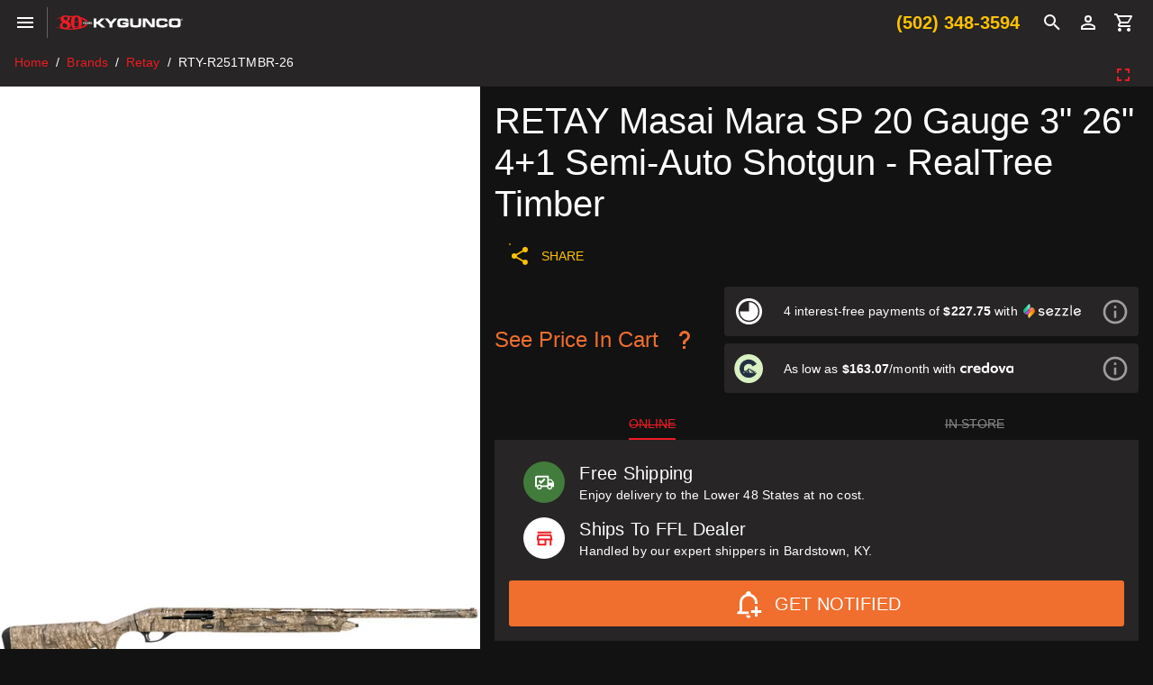

--- FILE ---
content_type: application/javascript
request_url: https://www.kygunco.com/_nuxt/zXmfDpUy.js
body_size: 174084
content:
const __vite__mapDeps=(i,m=__vite__mapDeps,d=(m.f||(m.f=["./DO9soN0-.js","./BnSfbTwG.js","./BiiuaAsC.js","./8JxdxbKc.js","./CuqVBBug.js","./BQS3dCvu.js","./CjxWTcGa.js","./1wcW_sdQ.js","./DUfJA6Cb.js","./BkHvBh7U.js","./BQ4w4ecb.js","./DXTb8xrW.js","./BiCKYLj4.js","./B9Vb0_go.js","./BX2DR2tj.js","./CsA5O6o3.js","./CUWXENi4.js","./DlAUqK2U.js","./FflDealer.BAFXZwh5.css","./UNOV3_PJ.js","./xghTbdzo.js","./BxdxIel1.js","./BpYjPtc6.js","./B6lJ2GQN.js","./5Ov3kjvR.js","./Dyh_Z41G.js","./BEZKrDyF.js","./BO_SijvO.js","./CzNbTqzk.js","./DN3Oj7d-.js","./D1VKs2yW.js","./Cqbz7lRZ.js","./hB4o_i4M.js","./CNH2UZ9x.js","./C3d7y7y4.js","./CeXaBJkQ.js","./CnNmENp8.js","./Cw2gbfya.js","./DM_4l3G-.js","./qMCMUhJr.js","./BVSJzNxl.js","./D7gdcM8K.js","./DVAQAVnP.js","./mM2BQz8V.js","./CjyOEqkH.js","./bffpyr1d.js","./CCESPiNe.js","./DxQIhkqb.js","./C-AmQSBo.js","./DDDIjn04.js","./BwYxJoAx.js","./Dq57CTaO.js","./WN8NwEPi.js","./DIIB8im-.js","./Card.sCulZb_I.css","./Carousel.BcLT8XQv.css","./swiper.DAL4OWtT.css","./D6QBiXuV.js","./index.DrQ73XcU.css","./CjKiUmMx.js","./brands.CbBViE03.css","./B1pXKSOZ.js","./BAuIrc_6.js","./B2QY1Em4.js","./nBpcDgnB.js","./Cq_GJYY1.js","./Br9N3sNv.js","./CuO9Du3V.js","./OM9eqCY1.js","./reviews.C1naigsp.css","./CDVqsjZh.js","./bow-tech.DhK6lFlR.css","./s6pGT0Qq.js","./DGc19SQ5.js","./C6SifiDC.js","./index.CA0oWdQA.css","./sfi4imOp.js","./wj0P6zON.js","./BRb1dums.js","./B7Ohoa3Y.js","./DLu3bJ05.js","./Ckv1_7LF.js","./BjuOAMSW.js","./LmuceQN3.js","./D7tA7CUd.js","./_slug_.CplAxgox.css","./DY0dy00E.js","./_slug_.Bajd9d6y.css","./BwVZqXVi.js","./CTwIt3Ez.js","./index.CPmuVr9x.css","./CxFqOEBZ.js","./CdnOlPH3.js","./DXMXIUvY.js","./Df6gExJ9.js","./DBFO3BX1.js","./auth.B5LwvmG1.css","./Dfp2FGHW.js","./CzQkKKA4.js","./DAN1ROsT.js","./CPnXQsC2.js","./BjYP5sR0.js","./m7PK0ZHI.js","./sell-your-gun.BtPKmUjh.css","./DwViozdX.js","./BhN04mQV.js","./DGiWWjYS.js","./DCf2CR04.js","./CslGHcxj.js","./index.DS-75v5u.css","./D3RaSBNW.js","./kVINSkud.js","./Dax1jKOZ.js","./DO_zi7iI.js","./D4zMrwM1.js","./CuRqf2xB.js","./_slug_.BkAdXsrS.css","./Ca9hU4WL.js","./legacy.CqFv-Trf.css","./BimsVqIa.js","./CSZy9xrZ.js","./DtB_MQjG.js","./DU7gsD6D.js","./CqHg2h3C.js","./BAy_e6u4.js","./_...3bCVn6Vj.css","./Bd8XuTJG.js","./BKnpurmy.js","./jztvIJmN.js","./DOsoSVI3.js","./CPfiZRjY.js","./CPEknMuk.js","./B6SrLgt9.js","./DPUqNii_.js","./D4pQKXwo.js","./D1H88Nsi.js","./D3EG-qqz.js","./BhSLli0c.js","./6eTvh260.js","./BF7FxyDB.js","./BOU9bim1.js","./checkout.CvrHS8_X.css","./C_Y-DQBT.js","./default.Cx5rZiwF.css","./CMy5FNCX.js","./80CcPLQW.js","./BiQ0RBqo.js","./C6sgQOdk.js"])))=>i.map(i=>d[i]);
(function(){const t=document.createElement("link").relList;if(t&&t.supports&&t.supports("modulepreload"))return;for(const o of document.querySelectorAll('link[rel="modulepreload"]'))r(o);new MutationObserver(o=>{for(const i of o)if(i.type==="childList")for(const s of i.addedNodes)s.tagName==="LINK"&&s.rel==="modulepreload"&&r(s)}).observe(document,{childList:!0,subtree:!0});function n(o){const i={};return o.integrity&&(i.integrity=o.integrity),o.referrerPolicy&&(i.referrerPolicy=o.referrerPolicy),o.crossOrigin==="use-credentials"?i.credentials="include":o.crossOrigin==="anonymous"?i.credentials="omit":i.credentials="same-origin",i}function r(o){if(o.ep)return;o.ep=!0;const i=n(o);fetch(o.href,i)}})();function Ac(e){const t=Object.create(null);for(const n of e.split(","))t[n]=1;return n=>n in t}const ke={},Vr=[],Kt=()=>{},X1=()=>!1,Xo=e=>e.charCodeAt(0)===111&&e.charCodeAt(1)===110&&(e.charCodeAt(2)>122||e.charCodeAt(2)<97),Mc=e=>e.startsWith("onUpdate:"),Ke=Object.assign,Vc=(e,t)=>{const n=e.indexOf(t);n>-1&&e.splice(n,1)},v0=Object.prototype.hasOwnProperty,Me=(e,t)=>v0.call(e,t),le=Array.isArray,Er=e=>ei(e)==="[object Map]",ep=e=>ei(e)==="[object Set]",b0=e=>ei(e)==="[object RegExp]",pe=e=>typeof e=="function",je=e=>typeof e=="string",yn=e=>typeof e=="symbol",Ie=e=>e!==null&&typeof e=="object",_s=e=>(Ie(e)||pe(e))&&pe(e.then)&&pe(e.catch),tp=Object.prototype.toString,ei=e=>tp.call(e),_0=e=>ei(e).slice(8,-1),np=e=>ei(e)==="[object Object]",ws=e=>je(e)&&e!=="NaN"&&e[0]!=="-"&&""+parseInt(e,10)===e,xr=Ac(",key,ref,ref_for,ref_key,onVnodeBeforeMount,onVnodeMounted,onVnodeBeforeUpdate,onVnodeUpdated,onVnodeBeforeUnmount,onVnodeUnmounted"),Cs=e=>{const t=Object.create(null);return(n=>t[n]||(t[n]=e(n)))},w0=/-\w/g,At=Cs(e=>e.replace(w0,t=>t.slice(1).toUpperCase())),C0=/\B([A-Z])/g,vn=Cs(e=>e.replace(C0,"-$1").toLowerCase()),Ls=Cs(e=>e.charAt(0).toUpperCase()+e.slice(1)),ra=Cs(e=>e?`on${Ls(e)}`:""),gt=(e,t)=>!Object.is(e,t),_o=(e,...t)=>{for(let n=0;n<e.length;n++)e[n](...t)},rp=(e,t,n,r=!1)=>{Object.defineProperty(e,t,{configurable:!0,enumerable:!1,writable:r,value:n})},L0=e=>{const t=parseFloat(e);return isNaN(t)?e:t},op=e=>{const t=je(e)?Number(e):NaN;return isNaN(t)?e:t};let Eu;const Ss=()=>Eu||(Eu=typeof globalThis<"u"?globalThis:typeof self<"u"?self:typeof window<"u"?window:typeof global<"u"?global:{});function Hs(e){if(le(e)){const t={};for(let n=0;n<e.length;n++){const r=e[n],o=je(r)?A0(r):Hs(r);if(o)for(const i in o)t[i]=o[i]}return t}else if(je(e)||Ie(e))return e}const S0=/;(?![^(]*\))/g,H0=/:([^]+)/,k0=/\/\*[^]*?\*\//g;function A0(e){const t={};return e.replace(k0,"").split(S0).forEach(n=>{if(n){const r=n.split(H0);r.length>1&&(t[r[0].trim()]=r[1].trim())}}),t}function ks(e){let t="";if(je(e))t=e;else if(le(e))for(let n=0;n<e.length;n++){const r=ks(e[n]);r&&(t+=r+" ")}else if(Ie(e))for(const n in e)e[n]&&(t+=n+" ");return t.trim()}function hL(e){if(!e)return null;let{class:t,style:n}=e;return t&&!je(t)&&(e.class=ks(t)),n&&(e.style=Hs(n)),e}const M0="itemscope,allowfullscreen,formnovalidate,ismap,nomodule,novalidate,readonly",V0=Ac(M0);function ip(e){return!!e||e===""}const sp=e=>!!(e&&e.__v_isRef===!0),$l=e=>je(e)?e:e==null?"":le(e)||Ie(e)&&(e.toString===tp||!pe(e.toString))?sp(e)?$l(e.value):JSON.stringify(e,ap,2):String(e),ap=(e,t)=>sp(t)?ap(e,t.value):Er(t)?{[`Map(${t.size})`]:[...t.entries()].reduce((n,[r,o],i)=>(n[oa(r,i)+" =>"]=o,n),{})}:ep(t)?{[`Set(${t.size})`]:[...t.values()].map(n=>oa(n))}:yn(t)?oa(t):Ie(t)&&!le(t)&&!np(t)?String(t):t,oa=(e,t="")=>{var n;return yn(e)?`Symbol(${(n=e.description)!=null?n:t})`:e};let it;class lp{constructor(t=!1){this.detached=t,this._active=!0,this._on=0,this.effects=[],this.cleanups=[],this._isPaused=!1,this.parent=it,!t&&it&&(this.index=(it.scopes||(it.scopes=[])).push(this)-1)}get active(){return this._active}pause(){if(this._active){this._isPaused=!0;let t,n;if(this.scopes)for(t=0,n=this.scopes.length;t<n;t++)this.scopes[t].pause();for(t=0,n=this.effects.length;t<n;t++)this.effects[t].pause()}}resume(){if(this._active&&this._isPaused){this._isPaused=!1;let t,n;if(this.scopes)for(t=0,n=this.scopes.length;t<n;t++)this.scopes[t].resume();for(t=0,n=this.effects.length;t<n;t++)this.effects[t].resume()}}run(t){if(this._active){const n=it;try{return it=this,t()}finally{it=n}}}on(){++this._on===1&&(this.prevScope=it,it=this)}off(){this._on>0&&--this._on===0&&(it=this.prevScope,this.prevScope=void 0)}stop(t){if(this._active){this._active=!1;let n,r;for(n=0,r=this.effects.length;n<r;n++)this.effects[n].stop();for(this.effects.length=0,n=0,r=this.cleanups.length;n<r;n++)this.cleanups[n]();if(this.cleanups.length=0,this.scopes){for(n=0,r=this.scopes.length;n<r;n++)this.scopes[n].stop(!0);this.scopes.length=0}if(!this.detached&&this.parent&&!t){const o=this.parent.scopes.pop();o&&o!==this&&(this.parent.scopes[this.index]=o,o.index=this.index)}this.parent=void 0}}}function Ec(e){return new lp(e)}function In(){return it}function Yt(e,t=!1){it&&it.cleanups.push(e)}let De;const ia=new WeakSet;class cp{constructor(t){this.fn=t,this.deps=void 0,this.depsTail=void 0,this.flags=5,this.next=void 0,this.cleanup=void 0,this.scheduler=void 0,it&&it.active&&it.effects.push(this)}pause(){this.flags|=64}resume(){this.flags&64&&(this.flags&=-65,ia.has(this)&&(ia.delete(this),this.trigger()))}notify(){this.flags&2&&!(this.flags&32)||this.flags&8||fp(this)}run(){if(!(this.flags&1))return this.fn();this.flags|=2,xu(this),dp(this);const t=De,n=qt;De=this,qt=!0;try{return this.fn()}finally{pp(this),De=t,qt=n,this.flags&=-3}}stop(){if(this.flags&1){for(let t=this.deps;t;t=t.nextDep)Pc(t);this.deps=this.depsTail=void 0,xu(this),this.onStop&&this.onStop(),this.flags&=-2}}trigger(){this.flags&64?ia.add(this):this.scheduler?this.scheduler():this.runIfDirty()}runIfDirty(){Il(this)&&this.run()}get dirty(){return Il(this)}}let up=0,wo,Co;function fp(e,t=!1){if(e.flags|=8,t){e.next=Co,Co=e;return}e.next=wo,wo=e}function xc(){up++}function Tc(){if(--up>0)return;if(Co){let t=Co;for(Co=void 0;t;){const n=t.next;t.next=void 0,t.flags&=-9,t=n}}let e;for(;wo;){let t=wo;for(wo=void 0;t;){const n=t.next;if(t.next=void 0,t.flags&=-9,t.flags&1)try{t.trigger()}catch(r){e||(e=r)}t=n}}if(e)throw e}function dp(e){for(let t=e.deps;t;t=t.nextDep)t.version=-1,t.prevActiveLink=t.dep.activeLink,t.dep.activeLink=t}function pp(e){let t,n=e.depsTail,r=n;for(;r;){const o=r.prevDep;r.version===-1?(r===n&&(n=o),Pc(r),E0(r)):t=r,r.dep.activeLink=r.prevActiveLink,r.prevActiveLink=void 0,r=o}e.deps=t,e.depsTail=n}function Il(e){for(let t=e.deps;t;t=t.nextDep)if(t.dep.version!==t.version||t.dep.computed&&(hp(t.dep.computed)||t.dep.version!==t.version))return!0;return!!e._dirty}function hp(e){if(e.flags&4&&!(e.flags&16)||(e.flags&=-17,e.globalVersion===Po)||(e.globalVersion=Po,!e.isSSR&&e.flags&128&&(!e.deps&&!e._dirty||!Il(e))))return;e.flags|=2;const t=e.dep,n=De,r=qt;De=e,qt=!0;try{dp(e);const o=e.fn(e._value);(t.version===0||gt(o,e._value))&&(e.flags|=128,e._value=o,t.version++)}catch(o){throw t.version++,o}finally{De=n,qt=r,pp(e),e.flags&=-3}}function Pc(e,t=!1){const{dep:n,prevSub:r,nextSub:o}=e;if(r&&(r.nextSub=o,e.prevSub=void 0),o&&(o.prevSub=r,e.nextSub=void 0),n.subs===e&&(n.subs=r,!r&&n.computed)){n.computed.flags&=-5;for(let i=n.computed.deps;i;i=i.nextDep)Pc(i,!0)}!t&&!--n.sc&&n.map&&n.map.delete(n.key)}function E0(e){const{prevDep:t,nextDep:n}=e;t&&(t.nextDep=n,e.prevDep=void 0),n&&(n.prevDep=t,e.nextDep=void 0)}let qt=!0;const mp=[];function pn(){mp.push(qt),qt=!1}function hn(){const e=mp.pop();qt=e===void 0?!0:e}function xu(e){const{cleanup:t}=e;if(e.cleanup=void 0,t){const n=De;De=void 0;try{t()}finally{De=n}}}let Po=0;class x0{constructor(t,n){this.sub=t,this.dep=n,this.version=n.version,this.nextDep=this.prevDep=this.nextSub=this.prevSub=this.prevActiveLink=void 0}}class As{constructor(t){this.computed=t,this.version=0,this.activeLink=void 0,this.subs=void 0,this.map=void 0,this.key=void 0,this.sc=0,this.__v_skip=!0}track(t){if(!De||!qt||De===this.computed)return;let n=this.activeLink;if(n===void 0||n.sub!==De)n=this.activeLink=new x0(De,this),De.deps?(n.prevDep=De.depsTail,De.depsTail.nextDep=n,De.depsTail=n):De.deps=De.depsTail=n,gp(n);else if(n.version===-1&&(n.version=this.version,n.nextDep)){const r=n.nextDep;r.prevDep=n.prevDep,n.prevDep&&(n.prevDep.nextDep=r),n.prevDep=De.depsTail,n.nextDep=void 0,De.depsTail.nextDep=n,De.depsTail=n,De.deps===n&&(De.deps=r)}return n}trigger(t){this.version++,Po++,this.notify(t)}notify(t){xc();try{for(let n=this.subs;n;n=n.prevSub)n.sub.notify()&&n.sub.dep.notify()}finally{Tc()}}}function gp(e){if(e.dep.sc++,e.sub.flags&4){const t=e.dep.computed;if(t&&!e.dep.subs){t.flags|=20;for(let r=t.deps;r;r=r.nextDep)gp(r)}const n=e.dep.subs;n!==e&&(e.prevSub=n,n&&(n.nextSub=e)),e.dep.subs=e}}const Zi=new WeakMap,Yn=Symbol(""),Dl=Symbol(""),Ro=Symbol("");function st(e,t,n){if(qt&&De){let r=Zi.get(e);r||Zi.set(e,r=new Map);let o=r.get(n);o||(r.set(n,o=new As),o.map=r,o.key=n),o.track()}}function an(e,t,n,r,o,i){const s=Zi.get(e);if(!s){Po++;return}const a=l=>{l&&l.trigger()};if(xc(),t==="clear")s.forEach(a);else{const l=le(e),u=l&&ws(n);if(l&&n==="length"){const c=Number(r);s.forEach((f,d)=>{(d==="length"||d===Ro||!yn(d)&&d>=c)&&a(f)})}else switch((n!==void 0||s.has(void 0))&&a(s.get(n)),u&&a(s.get(Ro)),t){case"add":l?u&&a(s.get("length")):(a(s.get(Yn)),Er(e)&&a(s.get(Dl)));break;case"delete":l||(a(s.get(Yn)),Er(e)&&a(s.get(Dl)));break;case"set":Er(e)&&a(s.get(Yn));break}}Tc()}function T0(e,t){const n=Zi.get(e);return n&&n.get(t)}function mr(e){const t=ge(e);return t===e?t:(st(t,"iterate",Ro),Ht(e)?t:t.map(Ft))}function Ms(e){return st(e=ge(e),"iterate",Ro),e}function An(e,t){return Jt(e)?Zt(e)?Dr(Ft(t)):Dr(t):Ft(t)}const P0={__proto__:null,[Symbol.iterator](){return sa(this,Symbol.iterator,e=>An(this,e))},concat(...e){return mr(this).concat(...e.map(t=>le(t)?mr(t):t))},entries(){return sa(this,"entries",e=>(e[1]=An(this,e[1]),e))},every(e,t){return tn(this,"every",e,t,void 0,arguments)},filter(e,t){return tn(this,"filter",e,t,n=>n.map(r=>An(this,r)),arguments)},find(e,t){return tn(this,"find",e,t,n=>An(this,n),arguments)},findIndex(e,t){return tn(this,"findIndex",e,t,void 0,arguments)},findLast(e,t){return tn(this,"findLast",e,t,n=>An(this,n),arguments)},findLastIndex(e,t){return tn(this,"findLastIndex",e,t,void 0,arguments)},forEach(e,t){return tn(this,"forEach",e,t,void 0,arguments)},includes(...e){return aa(this,"includes",e)},indexOf(...e){return aa(this,"indexOf",e)},join(e){return mr(this).join(e)},lastIndexOf(...e){return aa(this,"lastIndexOf",e)},map(e,t){return tn(this,"map",e,t,void 0,arguments)},pop(){return io(this,"pop")},push(...e){return io(this,"push",e)},reduce(e,...t){return Tu(this,"reduce",e,t)},reduceRight(e,...t){return Tu(this,"reduceRight",e,t)},shift(){return io(this,"shift")},some(e,t){return tn(this,"some",e,t,void 0,arguments)},splice(...e){return io(this,"splice",e)},toReversed(){return mr(this).toReversed()},toSorted(e){return mr(this).toSorted(e)},toSpliced(...e){return mr(this).toSpliced(...e)},unshift(...e){return io(this,"unshift",e)},values(){return sa(this,"values",e=>An(this,e))}};function sa(e,t,n){const r=Ms(e),o=r[t]();return r!==e&&!Ht(e)&&(o._next=o.next,o.next=()=>{const i=o._next();return i.done||(i.value=n(i.value)),i}),o}const R0=Array.prototype;function tn(e,t,n,r,o,i){const s=Ms(e),a=s!==e&&!Ht(e),l=s[t];if(l!==R0[t]){const f=l.apply(e,i);return a?Ft(f):f}let u=n;s!==e&&(a?u=function(f,d){return n.call(this,An(e,f),d,e)}:n.length>2&&(u=function(f,d){return n.call(this,f,d,e)}));const c=l.call(s,u,r);return a&&o?o(c):c}function Tu(e,t,n,r){const o=Ms(e);let i=n;return o!==e&&(Ht(e)?n.length>3&&(i=function(s,a,l){return n.call(this,s,a,l,e)}):i=function(s,a,l){return n.call(this,s,An(e,a),l,e)}),o[t](i,...r)}function aa(e,t,n){const r=ge(e);st(r,"iterate",Ro);const o=r[t](...n);return(o===-1||o===!1)&&xs(n[0])?(n[0]=ge(n[0]),r[t](...n)):o}function io(e,t,n=[]){pn(),xc();const r=ge(e)[t].apply(e,n);return Tc(),hn(),r}const O0=Ac("__proto__,__v_isRef,__isVue"),yp=new Set(Object.getOwnPropertyNames(Symbol).filter(e=>e!=="arguments"&&e!=="caller").map(e=>Symbol[e]).filter(yn));function $0(e){yn(e)||(e=String(e));const t=ge(this);return st(t,"has",e),t.hasOwnProperty(e)}class vp{constructor(t=!1,n=!1){this._isReadonly=t,this._isShallow=n}get(t,n,r){if(n==="__v_skip")return t.__v_skip;const o=this._isReadonly,i=this._isShallow;if(n==="__v_isReactive")return!o;if(n==="__v_isReadonly")return o;if(n==="__v_isShallow")return i;if(n==="__v_raw")return r===(o?i?Sp:Lp:i?Cp:wp).get(t)||Object.getPrototypeOf(t)===Object.getPrototypeOf(r)?t:void 0;const s=le(t);if(!o){let l;if(s&&(l=P0[n]))return l;if(n==="hasOwnProperty")return $0}const a=Reflect.get(t,n,xe(t)?t:r);if((yn(n)?yp.has(n):O0(n))||(o||st(t,"get",n),i))return a;if(xe(a)){const l=s&&ws(n)?a:a.value;return o&&Ie(l)?Ir(l):l}return Ie(a)?o?Ir(a):bt(a):a}}class bp extends vp{constructor(t=!1){super(!1,t)}set(t,n,r,o){let i=t[n];const s=le(t)&&ws(n);if(!this._isShallow){const u=Jt(i);if(!Ht(r)&&!Jt(r)&&(i=ge(i),r=ge(r)),!s&&xe(i)&&!xe(r))return u||(i.value=r),!0}const a=s?Number(n)<t.length:Me(t,n),l=Reflect.set(t,n,r,xe(t)?t:o);return t===ge(o)&&(a?gt(r,i)&&an(t,"set",n,r):an(t,"add",n,r)),l}deleteProperty(t,n){const r=Me(t,n);t[n];const o=Reflect.deleteProperty(t,n);return o&&r&&an(t,"delete",n,void 0),o}has(t,n){const r=Reflect.has(t,n);return(!yn(n)||!yp.has(n))&&st(t,"has",n),r}ownKeys(t){return st(t,"iterate",le(t)?"length":Yn),Reflect.ownKeys(t)}}class _p extends vp{constructor(t=!1){super(!0,t)}set(t,n){return!0}deleteProperty(t,n){return!0}}const I0=new bp,D0=new _p,N0=new bp(!0),q0=new _p(!0),Nl=e=>e,pi=e=>Reflect.getPrototypeOf(e);function F0(e,t,n){return function(...r){const o=this.__v_raw,i=ge(o),s=Er(i),a=e==="entries"||e===Symbol.iterator&&s,l=e==="keys"&&s,u=o[e](...r),c=n?Nl:t?Dr:Ft;return!t&&st(i,"iterate",l?Dl:Yn),{next(){const{value:f,done:d}=u.next();return d?{value:f,done:d}:{value:a?[c(f[0]),c(f[1])]:c(f),done:d}},[Symbol.iterator](){return this}}}}function hi(e){return function(...t){return e==="delete"?!1:e==="clear"?void 0:this}}function j0(e,t){const n={get(o){const i=this.__v_raw,s=ge(i),a=ge(o);e||(gt(o,a)&&st(s,"get",o),st(s,"get",a));const{has:l}=pi(s),u=t?Nl:e?Dr:Ft;if(l.call(s,o))return u(i.get(o));if(l.call(s,a))return u(i.get(a));i!==s&&i.get(o)},get size(){const o=this.__v_raw;return!e&&st(ge(o),"iterate",Yn),o.size},has(o){const i=this.__v_raw,s=ge(i),a=ge(o);return e||(gt(o,a)&&st(s,"has",o),st(s,"has",a)),o===a?i.has(o):i.has(o)||i.has(a)},forEach(o,i){const s=this,a=s.__v_raw,l=ge(a),u=t?Nl:e?Dr:Ft;return!e&&st(l,"iterate",Yn),a.forEach((c,f)=>o.call(i,u(c),u(f),s))}};return Ke(n,e?{add:hi("add"),set:hi("set"),delete:hi("delete"),clear:hi("clear")}:{add(o){!t&&!Ht(o)&&!Jt(o)&&(o=ge(o));const i=ge(this);return pi(i).has.call(i,o)||(i.add(o),an(i,"add",o,o)),this},set(o,i){!t&&!Ht(i)&&!Jt(i)&&(i=ge(i));const s=ge(this),{has:a,get:l}=pi(s);let u=a.call(s,o);u||(o=ge(o),u=a.call(s,o));const c=l.call(s,o);return s.set(o,i),u?gt(i,c)&&an(s,"set",o,i):an(s,"add",o,i),this},delete(o){const i=ge(this),{has:s,get:a}=pi(i);let l=s.call(i,o);l||(o=ge(o),l=s.call(i,o)),a&&a.call(i,o);const u=i.delete(o);return l&&an(i,"delete",o,void 0),u},clear(){const o=ge(this),i=o.size!==0,s=o.clear();return i&&an(o,"clear",void 0,void 0),s}}),["keys","values","entries",Symbol.iterator].forEach(o=>{n[o]=F0(o,e,t)}),n}function Vs(e,t){const n=j0(e,t);return(r,o,i)=>o==="__v_isReactive"?!e:o==="__v_isReadonly"?e:o==="__v_raw"?r:Reflect.get(Me(n,o)&&o in r?n:r,o,i)}const B0={get:Vs(!1,!1)},U0={get:Vs(!1,!0)},W0={get:Vs(!0,!1)},z0={get:Vs(!0,!0)},wp=new WeakMap,Cp=new WeakMap,Lp=new WeakMap,Sp=new WeakMap;function K0(e){switch(e){case"Object":case"Array":return 1;case"Map":case"Set":case"WeakMap":case"WeakSet":return 2;default:return 0}}function Z0(e){return e.__v_skip||!Object.isExtensible(e)?0:K0(_0(e))}function bt(e){return Jt(e)?e:Es(e,!1,I0,B0,wp)}function Pt(e){return Es(e,!1,N0,U0,Cp)}function Ir(e){return Es(e,!0,D0,W0,Lp)}function Hp(e){return Es(e,!0,q0,z0,Sp)}function Es(e,t,n,r,o){if(!Ie(e)||e.__v_raw&&!(t&&e.__v_isReactive))return e;const i=Z0(e);if(i===0)return e;const s=o.get(e);if(s)return s;const a=new Proxy(e,i===2?r:n);return o.set(e,a),a}function Zt(e){return Jt(e)?Zt(e.__v_raw):!!(e&&e.__v_isReactive)}function Jt(e){return!!(e&&e.__v_isReadonly)}function Ht(e){return!!(e&&e.__v_isShallow)}function xs(e){return e?!!e.__v_raw:!1}function ge(e){const t=e&&e.__v_raw;return t?ge(t):e}function Zr(e){return!Me(e,"__v_skip")&&Object.isExtensible(e)&&rp(e,"__v_skip",!0),e}const Ft=e=>Ie(e)?bt(e):e,Dr=e=>Ie(e)?Ir(e):e;function xe(e){return e?e.__v_isRef===!0:!1}function ne(e){return kp(e,!1)}function $e(e){return kp(e,!0)}function kp(e,t){return xe(e)?e:new G0(e,t)}class G0{constructor(t,n){this.dep=new As,this.__v_isRef=!0,this.__v_isShallow=!1,this._rawValue=n?t:ge(t),this._value=n?t:Ft(t),this.__v_isShallow=n}get value(){return this.dep.track(),this._value}set value(t){const n=this._rawValue,r=this.__v_isShallow||Ht(t)||Jt(t);t=r?t:ge(t),gt(t,n)&&(this._rawValue=t,this._value=r?t:Ft(t),this.dep.trigger())}}function be(e){return xe(e)?e.value:e}function Ee(e){return pe(e)?e():be(e)}const Q0={get:(e,t,n)=>t==="__v_raw"?e:be(Reflect.get(e,t,n)),set:(e,t,n,r)=>{const o=e[t];return xe(o)&&!xe(n)?(o.value=n,!0):Reflect.set(e,t,n,r)}};function Ap(e){return Zt(e)?e:new Proxy(e,Q0)}class Y0{constructor(t){this.__v_isRef=!0,this._value=void 0;const n=this.dep=new As,{get:r,set:o}=t(n.track.bind(n),n.trigger.bind(n));this._get=r,this._set=o}get value(){return this._value=this._get()}set value(t){this._set(t)}}function Mp(e){return new Y0(e)}function J0(e){const t=le(e)?new Array(e.length):{};for(const n in e)t[n]=Vp(e,n);return t}class X0{constructor(t,n,r){this._object=t,this._key=n,this._defaultValue=r,this.__v_isRef=!0,this._value=void 0,this._raw=ge(t);let o=!0,i=t;if(!le(t)||!ws(String(n)))do o=!xs(i)||Ht(i);while(o&&(i=i.__v_raw));this._shallow=o}get value(){let t=this._object[this._key];return this._shallow&&(t=be(t)),this._value=t===void 0?this._defaultValue:t}set value(t){if(this._shallow&&xe(this._raw[this._key])){const n=this._object[this._key];if(xe(n)){n.value=t;return}}this._object[this._key]=t}get dep(){return T0(this._raw,this._key)}}class ey{constructor(t){this._getter=t,this.__v_isRef=!0,this.__v_isReadonly=!0,this._value=void 0}get value(){return this._value=this._getter()}}function Rc(e,t,n){return xe(e)?e:pe(e)?new ey(e):Ie(e)&&arguments.length>1?Vp(e,t,n):ne(e)}function Vp(e,t,n){return new X0(e,t,n)}class ty{constructor(t,n,r){this.fn=t,this.setter=n,this._value=void 0,this.dep=new As(this),this.__v_isRef=!0,this.deps=void 0,this.depsTail=void 0,this.flags=16,this.globalVersion=Po-1,this.next=void 0,this.effect=this,this.__v_isReadonly=!n,this.isSSR=r}notify(){if(this.flags|=16,!(this.flags&8)&&De!==this)return fp(this,!0),!0}get value(){const t=this.dep.track();return hp(this),t&&(t.version=this.dep.version),this._value}set value(t){this.setter&&this.setter(t)}}function ny(e,t,n=!1){let r,o;return pe(e)?r=e:(r=e.get,o=e.set),new ty(r,o,n)}const mi={},Gi=new WeakMap;let Kn;function ry(e,t=!1,n=Kn){if(n){let r=Gi.get(n);r||Gi.set(n,r=[]),r.push(e)}}function oy(e,t,n=ke){const{immediate:r,deep:o,once:i,scheduler:s,augmentJob:a,call:l}=n,u=b=>o?b:Ht(b)||o===!1||o===0?ln(b,1):ln(b);let c,f,d,h,p=!1,g=!1;if(xe(e)?(f=()=>e.value,p=Ht(e)):Zt(e)?(f=()=>u(e),p=!0):le(e)?(g=!0,p=e.some(b=>Zt(b)||Ht(b)),f=()=>e.map(b=>{if(xe(b))return b.value;if(Zt(b))return u(b);if(pe(b))return l?l(b,2):b()})):pe(e)?t?f=l?()=>l(e,2):e:f=()=>{if(d){pn();try{d()}finally{hn()}}const b=Kn;Kn=c;try{return l?l(e,3,[h]):e(h)}finally{Kn=b}}:f=Kt,t&&o){const b=f,w=o===!0?1/0:o;f=()=>ln(b(),w)}const y=In(),_=()=>{c.stop(),y&&y.active&&Vc(y.effects,c)};if(i&&t){const b=t;t=(...w)=>{b(...w),_()}}let v=g?new Array(e.length).fill(mi):mi;const m=b=>{if(!(!(c.flags&1)||!c.dirty&&!b))if(t){const w=c.run();if(o||p||(g?w.some((H,L)=>gt(H,v[L])):gt(w,v))){d&&d();const H=Kn;Kn=c;try{const L=[w,v===mi?void 0:g&&v[0]===mi?[]:v,h];v=w,l?l(t,3,L):t(...L)}finally{Kn=H}}}else c.run()};return a&&a(m),c=new cp(f),c.scheduler=s?()=>s(m,!1):m,h=b=>ry(b,!1,c),d=c.onStop=()=>{const b=Gi.get(c);if(b){if(l)l(b,4);else for(const w of b)w();Gi.delete(c)}},t?r?m(!0):v=c.run():s?s(m.bind(null,!0),!0):c.run(),_.pause=c.pause.bind(c),_.resume=c.resume.bind(c),_.stop=_,_}function ln(e,t=1/0,n){if(t<=0||!Ie(e)||e.__v_skip||(n=n||new Map,(n.get(e)||0)>=t))return e;if(n.set(e,t),t--,xe(e))ln(e.value,t,n);else if(le(e))for(let r=0;r<e.length;r++)ln(e[r],t,n);else if(ep(e)||Er(e))e.forEach(r=>{ln(r,t,n)});else if(np(e)){for(const r in e)ln(e[r],t,n);for(const r of Object.getOwnPropertySymbols(e))Object.prototype.propertyIsEnumerable.call(e,r)&&ln(e[r],t,n)}return e}function ti(e,t,n,r){try{return r?e(...r):e()}catch(o){Gr(o,t,n)}}function jt(e,t,n,r){if(pe(e)){const o=ti(e,t,n,r);return o&&_s(o)&&o.catch(i=>{Gr(i,t,n)}),o}if(le(e)){const o=[];for(let i=0;i<e.length;i++)o.push(jt(e[i],t,n,r));return o}}function Gr(e,t,n,r=!0){const o=t?t.vnode:null,{errorHandler:i,throwUnhandledErrorInProduction:s}=t&&t.appContext.config||ke;if(t){let a=t.parent;const l=t.proxy,u=`https://vuejs.org/error-reference/#runtime-${n}`;for(;a;){const c=a.ec;if(c){for(let f=0;f<c.length;f++)if(c[f](e,l,u)===!1)return}a=a.parent}if(i){pn(),ti(i,null,10,[e,l,u]),hn();return}}iy(e,n,o,r,s)}function iy(e,t,n,r=!0,o=!1){if(o)throw e}const dt=[];let Wt=-1;const Tr=[];let Mn=null,Hr=0;const Ep=Promise.resolve();let Qi=null;function Oe(e){const t=Qi||Ep;return e?t.then(this?e.bind(this):e):t}function sy(e){let t=Wt+1,n=dt.length;for(;t<n;){const r=t+n>>>1,o=dt[r],i=Oo(o);i<e||i===e&&o.flags&2?t=r+1:n=r}return t}function Oc(e){if(!(e.flags&1)){const t=Oo(e),n=dt[dt.length-1];!n||!(e.flags&2)&&t>=Oo(n)?dt.push(e):dt.splice(sy(t),0,e),e.flags|=1,xp()}}function xp(){Qi||(Qi=Ep.then(Tp))}function Yi(e){le(e)?Tr.push(...e):Mn&&e.id===-1?Mn.splice(Hr+1,0,e):e.flags&1||(Tr.push(e),e.flags|=1),xp()}function Pu(e,t,n=Wt+1){for(;n<dt.length;n++){const r=dt[n];if(r&&r.flags&2){if(e&&r.id!==e.uid)continue;dt.splice(n,1),n--,r.flags&4&&(r.flags&=-2),r(),r.flags&4||(r.flags&=-2)}}}function Ji(e){if(Tr.length){const t=[...new Set(Tr)].sort((n,r)=>Oo(n)-Oo(r));if(Tr.length=0,Mn){Mn.push(...t);return}for(Mn=t,Hr=0;Hr<Mn.length;Hr++){const n=Mn[Hr];n.flags&4&&(n.flags&=-2),n.flags&8||n(),n.flags&=-2}Mn=null,Hr=0}}const Oo=e=>e.id==null?e.flags&2?-1:1/0:e.id;function Tp(e){try{for(Wt=0;Wt<dt.length;Wt++){const t=dt[Wt];t&&!(t.flags&8)&&(t.flags&4&&(t.flags&=-2),ti(t,t.i,t.i?15:14),t.flags&4||(t.flags&=-2))}}finally{for(;Wt<dt.length;Wt++){const t=dt[Wt];t&&(t.flags&=-2)}Wt=-1,dt.length=0,Ji(),Qi=null,(dt.length||Tr.length)&&Tp()}}let nt=null,Pp=null;function Xi(e){const t=nt;return nt=e,Pp=e&&e.type.__scopeId||null,t}function $o(e,t=nt,n){if(!t||e._n)return e;const r=(...o)=>{r._d&&is(-1);const i=Xi(t);let s;try{s=e(...o)}finally{Xi(i),r._d&&is(1)}return s};return r._n=!0,r._c=!0,r._d=!0,r}function Rp(e,t){if(nt===null)return e;const n=Ds(nt),r=e.dirs||(e.dirs=[]);for(let o=0;o<t.length;o++){let[i,s,a,l=ke]=t[o];i&&(pe(i)&&(i={mounted:i,updated:i}),i.deep&&ln(s),r.push({dir:i,instance:n,value:s,oldValue:void 0,arg:a,modifiers:l}))}return e}function zt(e,t,n,r){const o=e.dirs,i=t&&t.dirs;for(let s=0;s<o.length;s++){const a=o[s];i&&(a.oldValue=i[s].value);let l=a.dir[r];l&&(pn(),jt(l,n,8,[e.el,a,e,t]),hn())}}function Gt(e,t){if(tt){let n=tt.provides;const r=tt.parent&&tt.parent.provides;r===n&&(n=tt.provides=Object.create(r)),n[e]=t}}function Fe(e,t,n=!1){const r=ye();if(r||Jn){let o=Jn?Jn._context.provides:r?r.parent==null||r.ce?r.vnode.appContext&&r.vnode.appContext.provides:r.parent.provides:void 0;if(o&&e in o)return o[e];if(arguments.length>1)return n&&pe(t)?t.call(r&&r.proxy):t}}function Qr(){return!!(ye()||Jn)}const ay=Symbol.for("v-scx"),ly=()=>Fe(ay);function Op(e,t){return Ts(e,null,t)}function cy(e,t){return Ts(e,null,{flush:"sync"})}function he(e,t,n){return Ts(e,t,n)}function Ts(e,t,n=ke){const{immediate:r,deep:o,flush:i,once:s}=n,a=Ke({},n),l=t&&r||!t&&i!=="post";let u;if(qr){if(i==="sync"){const h=ly();u=h.__watcherHandles||(h.__watcherHandles=[])}else if(!l){const h=()=>{};return h.stop=Kt,h.resume=Kt,h.pause=Kt,h}}const c=tt;a.call=(h,p,g)=>jt(h,c,p,g);let f=!1;i==="post"?a.scheduler=h=>{We(h,c&&c.suspense)}:i!=="sync"&&(f=!0,a.scheduler=(h,p)=>{p?h():Oc(h)}),a.augmentJob=h=>{t&&(h.flags|=4),f&&(h.flags|=2,c&&(h.id=c.uid,h.i=c))};const d=oy(e,t,a);return qr&&(u?u.push(d):l&&d()),d}function uy(e,t,n){const r=this.proxy,o=je(e)?e.includes(".")?$p(r,e):()=>r[e]:e.bind(r,r);let i;pe(t)?i=t:(i=t.handler,n=t);const s=ir(this),a=Ts(o,i.bind(r),n);return s(),a}function $p(e,t){const n=t.split(".");return()=>{let r=e;for(let o=0;o<n.length&&r;o++)r=r[n[o]];return r}}const Ip=Symbol("_vte"),Dp=e=>e.__isTeleport,Lo=e=>e&&(e.disabled||e.disabled===""),Ru=e=>e&&(e.defer||e.defer===""),Ou=e=>typeof SVGElement<"u"&&e instanceof SVGElement,$u=e=>typeof MathMLElement=="function"&&e instanceof MathMLElement,ql=(e,t)=>{const n=e&&e.to;return je(n)?t?t(n):null:n},Np={name:"Teleport",__isTeleport:!0,process(e,t,n,r,o,i,s,a,l,u){const{mc:c,pc:f,pbc:d,o:{insert:h,querySelector:p,createText:g,createComment:y}}=u,_=Lo(t.props);let{shapeFlag:v,children:m,dynamicChildren:b}=t;if(e==null){const w=t.el=g(""),H=t.anchor=g("");h(w,n,r),h(H,n,r);const L=(E,k)=>{v&16&&c(m,E,k,o,i,s,a,l)},M=()=>{const E=t.target=ql(t.props,p),k=qp(E,t,g,h);E&&(s!=="svg"&&Ou(E)?s="svg":s!=="mathml"&&$u(E)&&(s="mathml"),o&&o.isCE&&(o.ce._teleportTargets||(o.ce._teleportTargets=new Set)).add(E),_||(L(E,k),Oi(t,!1)))};_&&(L(n,H),Oi(t,!0)),Ru(t.props)?(t.el.__isMounted=!1,We(()=>{M(),delete t.el.__isMounted},i)):M()}else{if(Ru(t.props)&&e.el.__isMounted===!1){We(()=>{Np.process(e,t,n,r,o,i,s,a,l,u)},i);return}t.el=e.el,t.targetStart=e.targetStart;const w=t.anchor=e.anchor,H=t.target=e.target,L=t.targetAnchor=e.targetAnchor,M=Lo(e.props),E=M?n:H,k=M?w:L;if(s==="svg"||Ou(H)?s="svg":(s==="mathml"||$u(H))&&(s="mathml"),b?(d(e.dynamicChildren,b,E,o,i,s,a),Fc(e,t,!0)):l||f(e,t,E,k,o,i,s,a,!1),_)M?t.props&&e.props&&t.props.to!==e.props.to&&(t.props.to=e.props.to):gi(t,n,w,u,1);else if((t.props&&t.props.to)!==(e.props&&e.props.to)){const x=t.target=ql(t.props,p);x&&gi(t,x,null,u,0)}else M&&gi(t,H,L,u,1);Oi(t,_)}},remove(e,t,n,{um:r,o:{remove:o}},i){const{shapeFlag:s,children:a,anchor:l,targetStart:u,targetAnchor:c,target:f,props:d}=e;if(f&&(o(u),o(c)),i&&o(l),s&16){const h=i||!Lo(d);for(let p=0;p<a.length;p++){const g=a[p];r(g,t,n,h,!!g.dynamicChildren)}}},move:gi,hydrate:fy};function gi(e,t,n,{o:{insert:r},m:o},i=2){i===0&&r(e.targetAnchor,t,n);const{el:s,anchor:a,shapeFlag:l,children:u,props:c}=e,f=i===2;if(f&&r(s,t,n),(!f||Lo(c))&&l&16)for(let d=0;d<u.length;d++)o(u[d],t,n,2);f&&r(a,t,n)}function fy(e,t,n,r,o,i,{o:{nextSibling:s,parentNode:a,querySelector:l,insert:u,createText:c}},f){function d(g,y,_,v){y.anchor=f(s(g),y,a(g),n,r,o,i),y.targetStart=_,y.targetAnchor=v}const h=t.target=ql(t.props,l),p=Lo(t.props);if(h){const g=h._lpa||h.firstChild;if(t.shapeFlag&16)if(p)d(e,t,g,g&&s(g));else{t.anchor=s(e);let y=g;for(;y;){if(y&&y.nodeType===8){if(y.data==="teleport start anchor")t.targetStart=y;else if(y.data==="teleport anchor"){t.targetAnchor=y,h._lpa=t.targetAnchor&&s(t.targetAnchor);break}}y=s(y)}t.targetAnchor||qp(h,t,c,u),f(g&&s(g),t,h,n,r,o,i)}Oi(t,p)}else p&&t.shapeFlag&16&&d(e,t,e,s(e));return t.anchor&&s(t.anchor)}const dy=Np;function Oi(e,t){const n=e.ctx;if(n&&n.ut){let r,o;for(t?(r=e.el,o=e.anchor):(r=e.targetStart,o=e.targetAnchor);r&&r!==o;)r.nodeType===1&&r.setAttribute("data-v-owner",n.uid),r=r.nextSibling;n.ut()}}function qp(e,t,n,r){const o=t.targetStart=n(""),i=t.targetAnchor=n("");return o[Ip]=i,e&&(r(o,e),r(i,e)),i}const sn=Symbol("_leaveCb"),yi=Symbol("_enterCb");function Fp(){const e={isMounted:!1,isLeaving:!1,isUnmounting:!1,leavingVNodes:new Map};return lt(()=>{e.isMounted=!0}),ht(()=>{e.isUnmounting=!0}),e}const Vt=[Function,Array],jp={mode:String,appear:Boolean,persisted:Boolean,onBeforeEnter:Vt,onEnter:Vt,onAfterEnter:Vt,onEnterCancelled:Vt,onBeforeLeave:Vt,onLeave:Vt,onAfterLeave:Vt,onLeaveCancelled:Vt,onBeforeAppear:Vt,onAppear:Vt,onAfterAppear:Vt,onAppearCancelled:Vt},Bp=e=>{const t=e.subTree;return t.component?Bp(t.component):t},py={name:"BaseTransition",props:jp,setup(e,{slots:t}){const n=ye(),r=Fp();return()=>{const o=t.default&&$c(t.default(),!0);if(!o||!o.length)return;const i=Up(o),s=ge(e),{mode:a}=s;if(r.isLeaving)return la(i);const l=Iu(i);if(!l)return la(i);let u=Io(l,s,r,n,f=>u=f);l.type!==ze&&On(l,u);let c=n.subTree&&Iu(n.subTree);if(c&&c.type!==ze&&!Nt(c,l)&&Bp(n).type!==ze){let f=Io(c,s,r,n);if(On(c,f),a==="out-in"&&l.type!==ze)return r.isLeaving=!0,f.afterLeave=()=>{r.isLeaving=!1,n.job.flags&8||n.update(),delete f.afterLeave,c=void 0},la(i);a==="in-out"&&l.type!==ze?f.delayLeave=(d,h,p)=>{const g=Wp(r,c);g[String(c.key)]=c,d[sn]=()=>{h(),d[sn]=void 0,delete u.delayedLeave,c=void 0},u.delayedLeave=()=>{p(),delete u.delayedLeave,c=void 0}}:c=void 0}else c&&(c=void 0);return i}}};function Up(e){let t=e[0];if(e.length>1){for(const n of e)if(n.type!==ze){t=n;break}}return t}const hy=py;function Wp(e,t){const{leavingVNodes:n}=e;let r=n.get(t.type);return r||(r=Object.create(null),n.set(t.type,r)),r}function Io(e,t,n,r,o){const{appear:i,mode:s,persisted:a=!1,onBeforeEnter:l,onEnter:u,onAfterEnter:c,onEnterCancelled:f,onBeforeLeave:d,onLeave:h,onAfterLeave:p,onLeaveCancelled:g,onBeforeAppear:y,onAppear:_,onAfterAppear:v,onAppearCancelled:m}=t,b=String(e.key),w=Wp(n,e),H=(E,k)=>{E&&jt(E,r,9,k)},L=(E,k)=>{const x=k[1];H(E,k),le(E)?E.every(S=>S.length<=1)&&x():E.length<=1&&x()},M={mode:s,persisted:a,beforeEnter(E){let k=l;if(!n.isMounted)if(i)k=y||l;else return;E[sn]&&E[sn](!0);const x=w[b];x&&Nt(e,x)&&x.el[sn]&&x.el[sn](),H(k,[E])},enter(E){let k=u,x=c,S=f;if(!n.isMounted)if(i)k=_||u,x=v||c,S=m||f;else return;let P=!1;const R=E[yi]=B=>{P||(P=!0,B?H(S,[E]):H(x,[E]),M.delayedLeave&&M.delayedLeave(),E[yi]=void 0)};k?L(k,[E,R]):R()},leave(E,k){const x=String(e.key);if(E[yi]&&E[yi](!0),n.isUnmounting)return k();H(d,[E]);let S=!1;const P=E[sn]=R=>{S||(S=!0,k(),R?H(g,[E]):H(p,[E]),E[sn]=void 0,w[x]===e&&delete w[x])};w[x]=e,h?L(h,[E,P]):P()},clone(E){const k=Io(E,t,n,r,o);return o&&o(k),k}};return M}function la(e){if(ni(e))return e=kt(e),e.children=null,e}function Iu(e){if(!ni(e))return Dp(e.type)&&e.children?Up(e.children):e;if(e.component)return e.component.subTree;const{shapeFlag:t,children:n}=e;if(n){if(t&16)return n[0];if(t&32&&pe(n.default))return n.default()}}function On(e,t){e.shapeFlag&6&&e.component?(e.transition=t,On(e.component.subTree,t)):e.shapeFlag&128?(e.ssContent.transition=t.clone(e.ssContent),e.ssFallback.transition=t.clone(e.ssFallback)):e.transition=t}function $c(e,t=!1,n){let r=[],o=0;for(let i=0;i<e.length;i++){let s=e[i];const a=n==null?s.key:String(n)+String(s.key!=null?s.key:i);s.type===Je?(s.patchFlag&128&&o++,r=r.concat($c(s.children,t,a))):(t||s.type!==ze)&&r.push(a!=null?kt(s,{key:a}):s)}if(o>1)for(let i=0;i<r.length;i++)r[i].patchFlag=-2;return r}function Mt(e,t){return pe(e)?Ke({name:e.name},t,{setup:e}):e}function mL(){const e=ye();return e?(e.appContext.config.idPrefix||"v")+"-"+e.ids[0]+e.ids[1]++:""}function Ic(e){e.ids=[e.ids[0]+e.ids[2]+++"-",0,0]}const es=new WeakMap;function Pr(e,t,n,r,o=!1){if(le(e)){e.forEach((p,g)=>Pr(p,t&&(le(t)?t[g]:t),n,r,o));return}if(fn(r)&&!o){r.shapeFlag&512&&r.type.__asyncResolved&&r.component.subTree.component&&Pr(e,t,n,r.component.subTree);return}const i=r.shapeFlag&4?Ds(r.component):r.el,s=o?null:i,{i:a,r:l}=e,u=t&&t.r,c=a.refs===ke?a.refs={}:a.refs,f=a.setupState,d=ge(f),h=f===ke?X1:p=>Me(d,p);if(u!=null&&u!==l){if(Du(t),je(u))c[u]=null,h(u)&&(f[u]=null);else if(xe(u)){u.value=null;const p=t;p.k&&(c[p.k]=null)}}if(pe(l))ti(l,a,12,[s,c]);else{const p=je(l),g=xe(l);if(p||g){const y=()=>{if(e.f){const _=p?h(l)?f[l]:c[l]:l.value;if(o)le(_)&&Vc(_,i);else if(le(_))_.includes(i)||_.push(i);else if(p)c[l]=[i],h(l)&&(f[l]=c[l]);else{const v=[i];l.value=v,e.k&&(c[e.k]=v)}}else p?(c[l]=s,h(l)&&(f[l]=s)):g&&(l.value=s,e.k&&(c[e.k]=s))};if(s){const _=()=>{y(),es.delete(e)};_.id=-1,es.set(e,_),We(_,n)}else Du(e),y()}}}function Du(e){const t=es.get(e);t&&(t.flags|=8,es.delete(e))}let Nu=!1;const gr=()=>{Nu||(Nu=!0)},my=e=>e.namespaceURI.includes("svg")&&e.tagName!=="foreignObject",gy=e=>e.namespaceURI.includes("MathML"),vi=e=>{if(e.nodeType===1){if(my(e))return"svg";if(gy(e))return"mathml"}},Ar=e=>e.nodeType===8;function yy(e){const{mt:t,p:n,o:{patchProp:r,createText:o,nextSibling:i,parentNode:s,remove:a,insert:l,createComment:u}}=e,c=(m,b)=>{if(!b.hasChildNodes()){n(null,m,b),Ji(),b._vnode=m;return}f(b.firstChild,m,null,null,null),Ji(),b._vnode=m},f=(m,b,w,H,L,M=!1)=>{M=M||!!b.dynamicChildren;const E=Ar(m)&&m.data==="[",k=()=>g(m,b,w,H,L,E),{type:x,ref:S,shapeFlag:P,patchFlag:R}=b;let B=m.nodeType;b.el=m,R===-2&&(M=!1,b.dynamicChildren=null);let q=null;switch(x){case Xn:B!==3?b.children===""?(l(b.el=o(""),s(m),m),q=m):q=k():(m.data!==b.children&&(gr(),m.data=b.children),q=i(m));break;case ze:v(m)?(q=i(m),_(b.el=m.content.firstChild,m,w)):B!==8||E?q=k():q=i(m);break;case Ho:if(E&&(m=i(m),B=m.nodeType),B===1||B===3){q=m;const F=!b.children.length;for(let V=0;V<b.staticCount;V++)F&&(b.children+=q.nodeType===1?q.outerHTML:q.data),V===b.staticCount-1&&(b.anchor=q),q=i(q);return E?i(q):q}else k();break;case Je:E?q=p(m,b,w,H,L,M):q=k();break;default:if(P&1)(B!==1||b.type.toLowerCase()!==m.tagName.toLowerCase())&&!v(m)?q=k():q=d(m,b,w,H,L,M);else if(P&6){b.slotScopeIds=L;const F=s(m);if(E?q=y(m):Ar(m)&&m.data==="teleport start"?q=y(m,m.data,"teleport end"):q=i(m),t(b,F,null,w,H,vi(F),M),fn(b)&&!b.type.__asyncResolved){let V;E?(V=Ne(Je),V.anchor=q?q.previousSibling:F.lastChild):V=m.nodeType===3?Ch(""):Ne("div"),V.el=m,b.component.subTree=V}}else P&64?B!==8?q=k():q=b.type.hydrate(m,b,w,H,L,M,e,h):P&128&&(q=b.type.hydrate(m,b,w,H,vi(s(m)),L,M,e,f))}return S!=null&&Pr(S,null,H,b),q},d=(m,b,w,H,L,M)=>{M=M||!!b.dynamicChildren;const{type:E,props:k,patchFlag:x,shapeFlag:S,dirs:P,transition:R}=b,B=E==="input"||E==="option";if(B||x!==-1){P&&zt(b,null,w,"created");let q=!1;if(v(m)){q=hh(null,R)&&w&&w.vnode.props&&w.vnode.props.appear;const V=m.content.firstChild;if(q){const X=V.getAttribute("class");X&&(V.$cls=X),R.beforeEnter(V)}_(V,m,w),b.el=m=V}if(S&16&&!(k&&(k.innerHTML||k.textContent))){let V=h(m.firstChild,b,m,w,H,L,M);for(;V;){bi(m,1)||gr();const X=V;V=V.nextSibling,a(X)}}else if(S&8){let V=b.children;V[0]===`
`&&(m.tagName==="PRE"||m.tagName==="TEXTAREA")&&(V=V.slice(1));const{textContent:X}=m;X!==V&&X!==V.replace(/\r\n|\r/g,`
`)&&(bi(m,0)||gr(),m.textContent=b.children)}if(k){if(B||!M||x&48){const V=m.tagName.includes("-");for(const X in k)(B&&(X.endsWith("value")||X==="indeterminate")||Xo(X)&&!xr(X)||X[0]==="."||V)&&r(m,X,null,k[X],void 0,w)}else if(k.onClick)r(m,"onClick",null,k.onClick,void 0,w);else if(x&4&&Zt(k.style))for(const V in k.style)k.style[V]}let F;(F=k&&k.onVnodeBeforeMount)&&mt(F,w,b),P&&zt(b,null,w,"beforeMount"),((F=k&&k.onVnodeMounted)||P||q)&&vh(()=>{F&&mt(F,w,b),q&&R.enter(m),P&&zt(b,null,w,"mounted")},H)}return m.nextSibling},h=(m,b,w,H,L,M,E)=>{E=E||!!b.dynamicChildren;const k=b.children,x=k.length;for(let S=0;S<x;S++){const P=E?k[S]:k[S]=Lt(k[S]),R=P.type===Xn;m?(R&&!E&&S+1<x&&Lt(k[S+1]).type===Xn&&(l(o(m.data.slice(P.children.length)),w,i(m)),m.data=P.children),m=f(m,P,H,L,M,E)):R&&!P.children?l(P.el=o(""),w):(bi(w,1)||gr(),n(null,P,w,null,H,L,vi(w),M))}return m},p=(m,b,w,H,L,M)=>{const{slotScopeIds:E}=b;E&&(L=L?L.concat(E):E);const k=s(m),x=h(i(m),b,k,w,H,L,M);return x&&Ar(x)&&x.data==="]"?i(b.anchor=x):(gr(),l(b.anchor=u("]"),k,x),x)},g=(m,b,w,H,L,M)=>{if(bi(m.parentElement,1)||gr(),b.el=null,M){const x=y(m);for(;;){const S=i(m);if(S&&S!==x)a(S);else break}}const E=i(m),k=s(m);return a(m),n(null,b,k,E,w,H,vi(k),L),w&&(w.vnode.el=b.el,$s(w,b.el)),E},y=(m,b="[",w="]")=>{let H=0;for(;m;)if(m=i(m),m&&Ar(m)&&(m.data===b&&H++,m.data===w)){if(H===0)return i(m);H--}return m},_=(m,b,w)=>{const H=b.parentNode;H&&H.replaceChild(m,b);let L=w;for(;L;)L.vnode.el===b&&(L.vnode.el=L.subTree.el=m),L=L.parent},v=m=>m.nodeType===1&&m.tagName==="TEMPLATE";return[c,f]}const qu="data-allow-mismatch",vy={0:"text",1:"children",2:"class",3:"style",4:"attribute"};function bi(e,t){if(t===0||t===1)for(;e&&!e.hasAttribute(qu);)e=e.parentElement;const n=e&&e.getAttribute(qu);if(n==null)return!1;if(n==="")return!0;{const r=n.split(",");return t===0&&r.includes("children")?!0:r.includes(vy[t])}}Ss().requestIdleCallback;Ss().cancelIdleCallback;function by(e,t){if(Ar(e)&&e.data==="["){let n=1,r=e.nextSibling;for(;r;){if(r.nodeType===1){if(t(r)===!1)break}else if(Ar(r))if(r.data==="]"){if(--n===0)break}else r.data==="["&&n++;r=r.nextSibling}}else t(e)}const fn=e=>!!e.type.__asyncLoader;function Rt(e){pe(e)&&(e={loader:e});const{loader:t,loadingComponent:n,errorComponent:r,delay:o=200,hydrate:i,timeout:s,suspensible:a=!0,onError:l}=e;let u=null,c,f=0;const d=()=>(f++,u=null,h()),h=()=>{let p;return u||(p=u=t().catch(g=>{if(g=g instanceof Error?g:new Error(String(g)),l)return new Promise((y,_)=>{l(g,()=>y(d()),()=>_(g),f+1)});throw g}).then(g=>p!==u&&u?u:(g&&(g.__esModule||g[Symbol.toStringTag]==="Module")&&(g=g.default),c=g,g)))};return Mt({name:"AsyncComponentWrapper",__asyncLoader:h,__asyncHydrate(p,g,y){let _=!1;(g.bu||(g.bu=[])).push(()=>_=!0);const v=()=>{_||y()},m=i?()=>{const b=i(v,w=>by(p,w));b&&(g.bum||(g.bum=[])).push(b)}:v;c?m():h().then(()=>!g.isUnmounted&&m())},get __asyncResolved(){return c},setup(){const p=tt;if(Ic(p),c)return()=>_i(c,p);const g=m=>{u=null,Gr(m,p,13,!r)};if(a&&p.suspense||qr)return h().then(m=>()=>_i(m,p)).catch(m=>(g(m),()=>r?Ne(r,{error:m}):null));const y=ne(!1),_=ne(),v=ne(!!o);return o&&setTimeout(()=>{v.value=!1},o),s!=null&&setTimeout(()=>{if(!y.value&&!_.value){const m=new Error(`Async component timed out after ${s}ms.`);g(m),_.value=m}},s),h().then(()=>{y.value=!0,p.parent&&ni(p.parent.vnode)&&p.parent.update()}).catch(m=>{g(m),_.value=m}),()=>{if(y.value&&c)return _i(c,p);if(_.value&&r)return Ne(r,{error:_.value});if(n&&!v.value)return _i(n,p)}}})}function _i(e,t){const{ref:n,props:r,children:o,ce:i}=t.vnode,s=Ne(e,r,o);return s.ref=n,s.ce=i,delete t.vnode.ce,s}const ni=e=>e.type.__isKeepAlive,_y={name:"KeepAlive",__isKeepAlive:!0,props:{include:[String,RegExp,Array],exclude:[String,RegExp,Array],max:[String,Number]},setup(e,{slots:t}){const n=ye(),r=n.ctx;if(!r.renderer)return()=>{const v=t.default&&t.default();return v&&v.length===1?v[0]:v};const o=new Map,i=new Set;let s=null;const a=n.suspense,{renderer:{p:l,m:u,um:c,o:{createElement:f}}}=r,d=f("div");r.activate=(v,m,b,w,H)=>{const L=v.component;u(v,m,b,0,a),l(L.vnode,v,m,b,L,a,w,v.slotScopeIds,H),We(()=>{L.isDeactivated=!1,L.a&&_o(L.a);const M=v.props&&v.props.onVnodeMounted;M&&mt(M,L.parent,v)},a)},r.deactivate=v=>{const m=v.component;rs(m.m),rs(m.a),u(v,d,null,1,a),We(()=>{m.da&&_o(m.da);const b=v.props&&v.props.onVnodeUnmounted;b&&mt(b,m.parent,v),m.isDeactivated=!0},a)};function h(v){ca(v),c(v,n,a,!0)}function p(v){o.forEach((m,b)=>{const w=Gl(fn(m)?m.type.__asyncResolved||{}:m.type);w&&!v(w)&&g(b)})}function g(v){const m=o.get(v);m&&(!s||!Nt(m,s))?h(m):s&&ca(s),o.delete(v),i.delete(v)}he(()=>[e.include,e.exclude],([v,m])=>{v&&p(b=>mo(v,b)),m&&p(b=>!mo(m,b))},{flush:"post",deep:!0});let y=null;const _=()=>{y!=null&&(os(n.subTree.type)?We(()=>{o.set(y,wi(n.subTree))},n.subTree.suspense):o.set(y,wi(n.subTree)))};return lt(_),Dc(_),ht(()=>{o.forEach(v=>{const{subTree:m,suspense:b}=n,w=wi(m);if(v.type===w.type&&v.key===w.key){ca(w);const H=w.component.da;H&&We(H,b);return}h(v)})}),()=>{if(y=null,!t.default)return s=null;const v=t.default(),m=v[0];if(v.length>1)return s=null,v;if(!or(m)||!(m.shapeFlag&4)&&!(m.shapeFlag&128))return s=null,m;let b=wi(m);if(b.type===ze)return s=null,b;const w=b.type,H=Gl(fn(b)?b.type.__asyncResolved||{}:w),{include:L,exclude:M,max:E}=e;if(L&&(!H||!mo(L,H))||M&&H&&mo(M,H))return b.shapeFlag&=-257,s=b,m;const k=b.key==null?w:b.key,x=o.get(k);return b.el&&(b=kt(b),m.shapeFlag&128&&(m.ssContent=b)),y=k,x?(b.el=x.el,b.component=x.component,b.transition&&On(b,b.transition),b.shapeFlag|=512,i.delete(k),i.add(k)):(i.add(k),E&&i.size>parseInt(E,10)&&g(i.values().next().value)),b.shapeFlag|=256,s=b,os(m.type)?m:b}}},wy=_y;function mo(e,t){return le(e)?e.some(n=>mo(n,t)):je(e)?e.split(",").includes(t):b0(e)?(e.lastIndex=0,e.test(t)):!1}function Ps(e,t){zp(e,"a",t)}function Yr(e,t){zp(e,"da",t)}function zp(e,t,n=tt){const r=e.__wdc||(e.__wdc=()=>{let o=n;for(;o;){if(o.isDeactivated)return;o=o.parent}return e()});if(Rs(t,r,n),n){let o=n.parent;for(;o&&o.parent;)ni(o.parent.vnode)&&Cy(r,t,n,o),o=o.parent}}function Cy(e,t,n,r){const o=Rs(t,e,r,!0);ri(()=>{Vc(r[t],o)},n)}function ca(e){e.shapeFlag&=-257,e.shapeFlag&=-513}function wi(e){return e.shapeFlag&128?e.ssContent:e}function Rs(e,t,n=tt,r=!1){if(n){const o=n[e]||(n[e]=[]),i=t.__weh||(t.__weh=(...s)=>{pn();const a=ir(n),l=jt(t,n,e,s);return a(),hn(),l});return r?o.unshift(i):o.push(i),i}}const bn=e=>(t,n=tt)=>{(!qr||e==="sp")&&Rs(e,(...r)=>t(...r),n)},Kp=bn("bm"),lt=bn("m"),Zp=bn("bu"),Dc=bn("u"),ht=bn("bum"),ri=bn("um"),Ly=bn("sp"),Sy=bn("rtg"),Hy=bn("rtc");function Gp(e,t=tt){Rs("ec",e,t)}const Qp="components";function gL(e,t){return Jp(Qp,e,!0,t)||e}const Yp=Symbol.for("v-ndc");function ky(e){return je(e)?Jp(Qp,e,!1)||e:e||Yp}function Jp(e,t,n=!0,r=!1){const o=nt||tt;if(o){const i=o.type;{const a=Gl(i,!1);if(a&&(a===t||a===At(t)||a===Ls(At(t))))return i}const s=Fu(o[e]||i[e],t)||Fu(o.appContext[e],t);return!s&&r?i:s}}function Fu(e,t){return e&&(e[t]||e[At(t)]||e[Ls(At(t))])}function yL(e,t,n,r){let o;const i=n,s=le(e);if(s||je(e)){const a=s&&Zt(e);let l=!1,u=!1;a&&(l=!Ht(e),u=Jt(e),e=Ms(e)),o=new Array(e.length);for(let c=0,f=e.length;c<f;c++)o[c]=t(l?u?Dr(Ft(e[c])):Ft(e[c]):e[c],c,void 0,i)}else if(typeof e=="number"){o=new Array(e);for(let a=0;a<e;a++)o[a]=t(a+1,a,void 0,i)}else if(Ie(e))if(e[Symbol.iterator])o=Array.from(e,(a,l)=>t(a,l,void 0,i));else{const a=Object.keys(e);o=new Array(a.length);for(let l=0,u=a.length;l<u;l++){const c=a[l];o[l]=t(e[c],c,l,i)}}else o=[];return o}function vL(e,t){for(let n=0;n<t.length;n++){const r=t[n];if(le(r))for(let o=0;o<r.length;o++)e[r[o].name]=r[o].fn;else r&&(e[r.name]=r.key?(...o)=>{const i=r.fn(...o);return i&&(i.key=r.key),i}:r.fn)}return e}function bL(e,t,n={},r,o){if(nt.ce||nt.parent&&fn(nt.parent)&&nt.parent.ce){const u=Object.keys(n).length>0;return t!=="default"&&(n.name=t),at(),Tt(Je,null,[Ne("slot",n,r&&r())],u?-2:64)}let i=e[t];i&&i._c&&(i._d=!1),at();const s=i&&Xp(i(n)),a=n.key||s&&s.key,l=Tt(Je,{key:(a&&!yn(a)?a:`_${t}`)+(!s&&r?"_fb":"")},s||(r?r():[]),s&&e._===1?64:-2);return!o&&l.scopeId&&(l.slotScopeIds=[l.scopeId+"-s"]),i&&i._c&&(i._d=!0),l}function Xp(e){return e.some(t=>or(t)?!(t.type===ze||t.type===Je&&!Xp(t.children)):!0)?e:null}const Fl=e=>e?Sh(e)?Ds(e):Fl(e.parent):null,So=Ke(Object.create(null),{$:e=>e,$el:e=>e.vnode.el,$data:e=>e.data,$props:e=>e.props,$attrs:e=>e.attrs,$slots:e=>e.slots,$refs:e=>e.refs,$parent:e=>Fl(e.parent),$root:e=>Fl(e.root),$host:e=>e.ce,$emit:e=>e.emit,$options:e=>th(e),$forceUpdate:e=>e.f||(e.f=()=>{Oc(e.update)}),$nextTick:e=>e.n||(e.n=Oe.bind(e.proxy)),$watch:e=>uy.bind(e)}),ua=(e,t)=>e!==ke&&!e.__isScriptSetup&&Me(e,t),Ay={get({_:e},t){if(t==="__v_skip")return!0;const{ctx:n,setupState:r,data:o,props:i,accessCache:s,type:a,appContext:l}=e;if(t[0]!=="$"){const d=s[t];if(d!==void 0)switch(d){case 1:return r[t];case 2:return o[t];case 4:return n[t];case 3:return i[t]}else{if(ua(r,t))return s[t]=1,r[t];if(o!==ke&&Me(o,t))return s[t]=2,o[t];if(Me(i,t))return s[t]=3,i[t];if(n!==ke&&Me(n,t))return s[t]=4,n[t];jl&&(s[t]=0)}}const u=So[t];let c,f;if(u)return t==="$attrs"&&st(e.attrs,"get",""),u(e);if((c=a.__cssModules)&&(c=c[t]))return c;if(n!==ke&&Me(n,t))return s[t]=4,n[t];if(f=l.config.globalProperties,Me(f,t))return f[t]},set({_:e},t,n){const{data:r,setupState:o,ctx:i}=e;return ua(o,t)?(o[t]=n,!0):r!==ke&&Me(r,t)?(r[t]=n,!0):Me(e.props,t)||t[0]==="$"&&t.slice(1)in e?!1:(i[t]=n,!0)},has({_:{data:e,setupState:t,accessCache:n,ctx:r,appContext:o,props:i,type:s}},a){let l;return!!(n[a]||e!==ke&&a[0]!=="$"&&Me(e,a)||ua(t,a)||Me(i,a)||Me(r,a)||Me(So,a)||Me(o.config.globalProperties,a)||(l=s.__cssModules)&&l[a])},defineProperty(e,t,n){return n.get!=null?e._.accessCache[t]=0:Me(n,"value")&&this.set(e,t,n.value,null),Reflect.defineProperty(e,t,n)}};function _L(){return My().attrs}function My(e){const t=ye();return t.setupContext||(t.setupContext=kh(t))}function ts(e){return le(e)?e.reduce((t,n)=>(t[n]=null,t),{}):e}function wL(e,t){return!e||!t?e||t:le(e)&&le(t)?e.concat(t):Ke({},ts(e),ts(t))}function CL(e){const t=ye();let n=e();return Kl(),_s(n)&&(n=n.catch(r=>{throw ir(t),r})),[n,()=>ir(t)]}let jl=!0;function Vy(e){const t=th(e),n=e.proxy,r=e.ctx;jl=!1,t.beforeCreate&&ju(t.beforeCreate,e,"bc");const{data:o,computed:i,methods:s,watch:a,provide:l,inject:u,created:c,beforeMount:f,mounted:d,beforeUpdate:h,updated:p,activated:g,deactivated:y,beforeDestroy:_,beforeUnmount:v,destroyed:m,unmounted:b,render:w,renderTracked:H,renderTriggered:L,errorCaptured:M,serverPrefetch:E,expose:k,inheritAttrs:x,components:S,directives:P,filters:R}=t;if(u&&Ey(u,r,null),s)for(const F in s){const V=s[F];pe(V)&&(r[F]=V.bind(n))}if(o){const F=o.call(n,n);Ie(F)&&(e.data=bt(F))}if(jl=!0,i)for(const F in i){const V=i[F],X=pe(V)?V.bind(n,n):pe(V.get)?V.get.bind(n,n):Kt,Ce=!pe(V)&&pe(V.set)?V.set.bind(n):Kt,ce=T({get:X,set:Ce});Object.defineProperty(r,F,{enumerable:!0,configurable:!0,get:()=>ce.value,set:W=>ce.value=W})}if(a)for(const F in a)eh(a[F],r,n,F);if(l){const F=pe(l)?l.call(n):l;Reflect.ownKeys(F).forEach(V=>{Gt(V,F[V])})}c&&ju(c,e,"c");function q(F,V){le(V)?V.forEach(X=>F(X.bind(n))):V&&F(V.bind(n))}if(q(Kp,f),q(lt,d),q(Zp,h),q(Dc,p),q(Ps,g),q(Yr,y),q(Gp,M),q(Hy,H),q(Sy,L),q(ht,v),q(ri,b),q(Ly,E),le(k))if(k.length){const F=e.exposed||(e.exposed={});k.forEach(V=>{Object.defineProperty(F,V,{get:()=>n[V],set:X=>n[V]=X,enumerable:!0})})}else e.exposed||(e.exposed={});w&&e.render===Kt&&(e.render=w),x!=null&&(e.inheritAttrs=x),S&&(e.components=S),P&&(e.directives=P),E&&Ic(e)}function Ey(e,t,n=Kt){le(e)&&(e=Bl(e));for(const r in e){const o=e[r];let i;Ie(o)?"default"in o?i=Fe(o.from||r,o.default,!0):i=Fe(o.from||r):i=Fe(o),xe(i)?Object.defineProperty(t,r,{enumerable:!0,configurable:!0,get:()=>i.value,set:s=>i.value=s}):t[r]=i}}function ju(e,t,n){jt(le(e)?e.map(r=>r.bind(t.proxy)):e.bind(t.proxy),t,n)}function eh(e,t,n,r){let o=r.includes(".")?$p(n,r):()=>n[r];if(je(e)){const i=t[e];pe(i)&&he(o,i)}else if(pe(e))he(o,e.bind(n));else if(Ie(e))if(le(e))e.forEach(i=>eh(i,t,n,r));else{const i=pe(e.handler)?e.handler.bind(n):t[e.handler];pe(i)&&he(o,i,e)}}function th(e){const t=e.type,{mixins:n,extends:r}=t,{mixins:o,optionsCache:i,config:{optionMergeStrategies:s}}=e.appContext,a=i.get(t);let l;return a?l=a:!o.length&&!n&&!r?l=t:(l={},o.length&&o.forEach(u=>ns(l,u,s,!0)),ns(l,t,s)),Ie(t)&&i.set(t,l),l}function ns(e,t,n,r=!1){const{mixins:o,extends:i}=t;i&&ns(e,i,n,!0),o&&o.forEach(s=>ns(e,s,n,!0));for(const s in t)if(!(r&&s==="expose")){const a=xy[s]||n&&n[s];e[s]=a?a(e[s],t[s]):t[s]}return e}const xy={data:Bu,props:Uu,emits:Uu,methods:go,computed:go,beforeCreate:ut,created:ut,beforeMount:ut,mounted:ut,beforeUpdate:ut,updated:ut,beforeDestroy:ut,beforeUnmount:ut,destroyed:ut,unmounted:ut,activated:ut,deactivated:ut,errorCaptured:ut,serverPrefetch:ut,components:go,directives:go,watch:Py,provide:Bu,inject:Ty};function Bu(e,t){return t?e?function(){return Ke(pe(e)?e.call(this,this):e,pe(t)?t.call(this,this):t)}:t:e}function Ty(e,t){return go(Bl(e),Bl(t))}function Bl(e){if(le(e)){const t={};for(let n=0;n<e.length;n++)t[e[n]]=e[n];return t}return e}function ut(e,t){return e?[...new Set([].concat(e,t))]:t}function go(e,t){return e?Ke(Object.create(null),e,t):t}function Uu(e,t){return e?le(e)&&le(t)?[...new Set([...e,...t])]:Ke(Object.create(null),ts(e),ts(t??{})):t}function Py(e,t){if(!e)return t;if(!t)return e;const n=Ke(Object.create(null),e);for(const r in t)n[r]=ut(e[r],t[r]);return n}function nh(){return{app:null,config:{isNativeTag:X1,performance:!1,globalProperties:{},optionMergeStrategies:{},errorHandler:void 0,warnHandler:void 0,compilerOptions:{}},mixins:[],components:{},directives:{},provides:Object.create(null),optionsCache:new WeakMap,propsCache:new WeakMap,emitsCache:new WeakMap}}let Ry=0;function Oy(e,t){return function(r,o=null){pe(r)||(r=Ke({},r)),o!=null&&!Ie(o)&&(o=null);const i=nh(),s=new WeakSet,a=[];let l=!1;const u=i.app={_uid:Ry++,_component:r,_props:o,_container:null,_context:i,_instance:null,version:hv,get config(){return i.config},set config(c){},use(c,...f){return s.has(c)||(c&&pe(c.install)?(s.add(c),c.install(u,...f)):pe(c)&&(s.add(c),c(u,...f))),u},mixin(c){return i.mixins.includes(c)||i.mixins.push(c),u},component(c,f){return f?(i.components[c]=f,u):i.components[c]},directive(c,f){return f?(i.directives[c]=f,u):i.directives[c]},mount(c,f,d){if(!l){const h=u._ceVNode||Ne(r,o);return h.appContext=i,d===!0?d="svg":d===!1&&(d=void 0),f&&t?t(h,c):e(h,c,d),l=!0,u._container=c,c.__vue_app__=u,Ds(h.component)}},onUnmount(c){a.push(c)},unmount(){l&&(jt(a,u._instance,16),e(null,u._container),delete u._container.__vue_app__)},provide(c,f){return i.provides[c]=f,u},runWithContext(c){const f=Jn;Jn=u;try{return c()}finally{Jn=f}}};return u}}let Jn=null;function LL(e,t,n=ke){const r=ye(),o=At(t),i=vn(t),s=rh(e,o),a=Mp((l,u)=>{let c,f=ke,d;return cy(()=>{const h=e[o];gt(c,h)&&(c=h,u())}),{get(){return l(),n.get?n.get(c):c},set(h){const p=n.set?n.set(h):h;if(!gt(p,c)&&!(f!==ke&&gt(h,f)))return;const g=r.vnode.props;g&&(t in g||o in g||i in g)&&(`onUpdate:${t}`in g||`onUpdate:${o}`in g||`onUpdate:${i}`in g)||(c=h,u()),r.emit(`update:${t}`,p),gt(h,p)&&gt(h,f)&&!gt(p,d)&&u(),f=h,d=p}}});return a[Symbol.iterator]=()=>{let l=0;return{next(){return l<2?{value:l++?s||ke:a,done:!1}:{done:!0}}}},a}const rh=(e,t)=>t==="modelValue"||t==="model-value"?e.modelModifiers:e[`${t}Modifiers`]||e[`${At(t)}Modifiers`]||e[`${vn(t)}Modifiers`];function $y(e,t,...n){if(e.isUnmounted)return;const r=e.vnode.props||ke;let o=n;const i=t.startsWith("update:"),s=i&&rh(r,t.slice(7));s&&(s.trim&&(o=n.map(c=>je(c)?c.trim():c)),s.number&&(o=n.map(L0)));let a,l=r[a=ra(t)]||r[a=ra(At(t))];!l&&i&&(l=r[a=ra(vn(t))]),l&&jt(l,e,6,o);const u=r[a+"Once"];if(u){if(!e.emitted)e.emitted={};else if(e.emitted[a])return;e.emitted[a]=!0,jt(u,e,6,o)}}const Iy=new WeakMap;function oh(e,t,n=!1){const r=n?Iy:t.emitsCache,o=r.get(e);if(o!==void 0)return o;const i=e.emits;let s={},a=!1;if(!pe(e)){const l=u=>{const c=oh(u,t,!0);c&&(a=!0,Ke(s,c))};!n&&t.mixins.length&&t.mixins.forEach(l),e.extends&&l(e.extends),e.mixins&&e.mixins.forEach(l)}return!i&&!a?(Ie(e)&&r.set(e,null),null):(le(i)?i.forEach(l=>s[l]=null):Ke(s,i),Ie(e)&&r.set(e,s),s)}function Os(e,t){return!e||!Xo(t)?!1:(t=t.slice(2).replace(/Once$/,""),Me(e,t[0].toLowerCase()+t.slice(1))||Me(e,vn(t))||Me(e,t))}function fa(e){const{type:t,vnode:n,proxy:r,withProxy:o,propsOptions:[i],slots:s,attrs:a,emit:l,render:u,renderCache:c,props:f,data:d,setupState:h,ctx:p,inheritAttrs:g}=e,y=Xi(e);let _,v;try{if(n.shapeFlag&4){const b=o||r,w=b;_=Lt(u.call(w,b,c,f,h,d,p)),v=a}else{const b=t;_=Lt(b.length>1?b(f,{attrs:a,slots:s,emit:l}):b(f,null)),v=t.props?a:Ny(a)}}catch(b){ko.length=0,Gr(b,e,1),_=Ne(ze)}let m=_;if(v&&g!==!1){const b=Object.keys(v),{shapeFlag:w}=m;b.length&&w&7&&(i&&b.some(Mc)&&(v=qy(v,i)),m=kt(m,v,!1,!0))}return n.dirs&&(m=kt(m,null,!1,!0),m.dirs=m.dirs?m.dirs.concat(n.dirs):n.dirs),n.transition&&On(m,n.transition),_=m,Xi(y),_}function Dy(e,t=!0){let n;for(let r=0;r<e.length;r++){const o=e[r];if(or(o)){if(o.type!==ze||o.children==="v-if"){if(n)return;n=o}}else return}return n}const Ny=e=>{let t;for(const n in e)(n==="class"||n==="style"||Xo(n))&&((t||(t={}))[n]=e[n]);return t},qy=(e,t)=>{const n={};for(const r in e)(!Mc(r)||!(r.slice(9)in t))&&(n[r]=e[r]);return n};function Fy(e,t,n){const{props:r,children:o,component:i}=e,{props:s,children:a,patchFlag:l}=t,u=i.emitsOptions;if(t.dirs||t.transition)return!0;if(n&&l>=0){if(l&1024)return!0;if(l&16)return r?Wu(r,s,u):!!s;if(l&8){const c=t.dynamicProps;for(let f=0;f<c.length;f++){const d=c[f];if(s[d]!==r[d]&&!Os(u,d))return!0}}}else return(o||a)&&(!a||!a.$stable)?!0:r===s?!1:r?s?Wu(r,s,u):!0:!!s;return!1}function Wu(e,t,n){const r=Object.keys(t);if(r.length!==Object.keys(e).length)return!0;for(let o=0;o<r.length;o++){const i=r[o];if(t[i]!==e[i]&&!Os(n,i))return!0}return!1}function $s({vnode:e,parent:t},n){for(;t;){const r=t.subTree;if(r.suspense&&r.suspense.activeBranch===e&&(r.el=e.el),r===e)(e=t.vnode).el=n,t=t.parent;else break}}const ih={},sh=()=>Object.create(ih),ah=e=>Object.getPrototypeOf(e)===ih;function jy(e,t,n,r=!1){const o={},i=sh();e.propsDefaults=Object.create(null),lh(e,t,o,i);for(const s in e.propsOptions[0])s in o||(o[s]=void 0);n?e.props=r?o:Pt(o):e.type.props?e.props=o:e.props=i,e.attrs=i}function By(e,t,n,r){const{props:o,attrs:i,vnode:{patchFlag:s}}=e,a=ge(o),[l]=e.propsOptions;let u=!1;if((r||s>0)&&!(s&16)){if(s&8){const c=e.vnode.dynamicProps;for(let f=0;f<c.length;f++){let d=c[f];if(Os(e.emitsOptions,d))continue;const h=t[d];if(l)if(Me(i,d))h!==i[d]&&(i[d]=h,u=!0);else{const p=At(d);o[p]=Ul(l,a,p,h,e,!1)}else h!==i[d]&&(i[d]=h,u=!0)}}}else{lh(e,t,o,i)&&(u=!0);let c;for(const f in a)(!t||!Me(t,f)&&((c=vn(f))===f||!Me(t,c)))&&(l?n&&(n[f]!==void 0||n[c]!==void 0)&&(o[f]=Ul(l,a,f,void 0,e,!0)):delete o[f]);if(i!==a)for(const f in i)(!t||!Me(t,f))&&(delete i[f],u=!0)}u&&an(e.attrs,"set","")}function lh(e,t,n,r){const[o,i]=e.propsOptions;let s=!1,a;if(t)for(let l in t){if(xr(l))continue;const u=t[l];let c;o&&Me(o,c=At(l))?!i||!i.includes(c)?n[c]=u:(a||(a={}))[c]=u:Os(e.emitsOptions,l)||(!(l in r)||u!==r[l])&&(r[l]=u,s=!0)}if(i){const l=ge(n),u=a||ke;for(let c=0;c<i.length;c++){const f=i[c];n[f]=Ul(o,l,f,u[f],e,!Me(u,f))}}return s}function Ul(e,t,n,r,o,i){const s=e[n];if(s!=null){const a=Me(s,"default");if(a&&r===void 0){const l=s.default;if(s.type!==Function&&!s.skipFactory&&pe(l)){const{propsDefaults:u}=o;if(n in u)r=u[n];else{const c=ir(o);r=u[n]=l.call(null,t),c()}}else r=l;o.ce&&o.ce._setProp(n,r)}s[0]&&(i&&!a?r=!1:s[1]&&(r===""||r===vn(n))&&(r=!0))}return r}const Uy=new WeakMap;function ch(e,t,n=!1){const r=n?Uy:t.propsCache,o=r.get(e);if(o)return o;const i=e.props,s={},a=[];let l=!1;if(!pe(e)){const c=f=>{l=!0;const[d,h]=ch(f,t,!0);Ke(s,d),h&&a.push(...h)};!n&&t.mixins.length&&t.mixins.forEach(c),e.extends&&c(e.extends),e.mixins&&e.mixins.forEach(c)}if(!i&&!l)return Ie(e)&&r.set(e,Vr),Vr;if(le(i))for(let c=0;c<i.length;c++){const f=At(i[c]);zu(f)&&(s[f]=ke)}else if(i)for(const c in i){const f=At(c);if(zu(f)){const d=i[c],h=s[f]=le(d)||pe(d)?{type:d}:Ke({},d),p=h.type;let g=!1,y=!0;if(le(p))for(let _=0;_<p.length;++_){const v=p[_],m=pe(v)&&v.name;if(m==="Boolean"){g=!0;break}else m==="String"&&(y=!1)}else g=pe(p)&&p.name==="Boolean";h[0]=g,h[1]=y,(g||Me(h,"default"))&&a.push(f)}}const u=[s,a];return Ie(e)&&r.set(e,u),u}function zu(e){return e[0]!=="$"&&!xr(e)}const Nc=e=>e==="_"||e==="_ctx"||e==="$stable",qc=e=>le(e)?e.map(Lt):[Lt(e)],Wy=(e,t,n)=>{if(t._n)return t;const r=$o((...o)=>qc(t(...o)),n);return r._c=!1,r},uh=(e,t,n)=>{const r=e._ctx;for(const o in e){if(Nc(o))continue;const i=e[o];if(pe(i))t[o]=Wy(o,i,r);else if(i!=null){const s=qc(i);t[o]=()=>s}}},fh=(e,t)=>{const n=qc(t);e.slots.default=()=>n},dh=(e,t,n)=>{for(const r in t)(n||!Nc(r))&&(e[r]=t[r])},zy=(e,t,n)=>{const r=e.slots=sh();if(e.vnode.shapeFlag&32){const o=t._;o?(dh(r,t,n),n&&rp(r,"_",o,!0)):uh(t,r)}else t&&fh(e,t)},Ky=(e,t,n)=>{const{vnode:r,slots:o}=e;let i=!0,s=ke;if(r.shapeFlag&32){const a=t._;a?n&&a===1?i=!1:dh(o,t,n):(i=!t.$stable,uh(t,o)),s=t}else t&&(fh(e,t),s={default:1});if(i)for(const a in o)!Nc(a)&&s[a]==null&&delete o[a]},We=vh;function Zy(e){return ph(e)}function Gy(e){return ph(e,yy)}function ph(e,t){const n=Ss();n.__VUE__=!0;const{insert:r,remove:o,patchProp:i,createElement:s,createText:a,createComment:l,setText:u,setElementText:c,parentNode:f,nextSibling:d,setScopeId:h=Kt,insertStaticContent:p}=e,g=(C,A,$,U=null,j=null,z=null,ee=void 0,Y=null,Q=!!A.dynamicChildren)=>{if(C===A)return;C&&!Nt(C,A)&&(U=I(C),W(C,j,z,!0),C=null),A.patchFlag===-2&&(Q=!1,A.dynamicChildren=null);const{type:K,ref:se,shapeFlag:te}=A;switch(K){case Xn:y(C,A,$,U);break;case ze:_(C,A,$,U);break;case Ho:C==null&&v(A,$,U,ee);break;case Je:S(C,A,$,U,j,z,ee,Y,Q);break;default:te&1?w(C,A,$,U,j,z,ee,Y,Q):te&6?P(C,A,$,U,j,z,ee,Y,Q):(te&64||te&128)&&K.process(C,A,$,U,j,z,ee,Y,Q,Z)}se!=null&&j?Pr(se,C&&C.ref,z,A||C,!A):se==null&&C&&C.ref!=null&&Pr(C.ref,null,z,C,!0)},y=(C,A,$,U)=>{if(C==null)r(A.el=a(A.children),$,U);else{const j=A.el=C.el;A.children!==C.children&&u(j,A.children)}},_=(C,A,$,U)=>{C==null?r(A.el=l(A.children||""),$,U):A.el=C.el},v=(C,A,$,U)=>{[C.el,C.anchor]=p(C.children,A,$,U,C.el,C.anchor)},m=({el:C,anchor:A},$,U)=>{let j;for(;C&&C!==A;)j=d(C),r(C,$,U),C=j;r(A,$,U)},b=({el:C,anchor:A})=>{let $;for(;C&&C!==A;)$=d(C),o(C),C=$;o(A)},w=(C,A,$,U,j,z,ee,Y,Q)=>{if(A.type==="svg"?ee="svg":A.type==="math"&&(ee="mathml"),C==null)H(A,$,U,j,z,ee,Y,Q);else{const K=C.el&&C.el._isVueCE?C.el:null;try{K&&K._beginPatch(),E(C,A,j,z,ee,Y,Q)}finally{K&&K._endPatch()}}},H=(C,A,$,U,j,z,ee,Y)=>{let Q,K;const{props:se,shapeFlag:te,transition:ie,dirs:me}=C;if(Q=C.el=s(C.type,z,se&&se.is,se),te&8?c(Q,C.children):te&16&&M(C.children,Q,null,U,j,da(C,z),ee,Y),me&&zt(C,null,U,"created"),L(Q,C,C.scopeId,ee,U),se){for(const Te in se)Te!=="value"&&!xr(Te)&&i(Q,Te,null,se[Te],z,U);"value"in se&&i(Q,"value",null,se.value,z),(K=se.onVnodeBeforeMount)&&mt(K,U,C)}me&&zt(C,null,U,"beforeMount");const we=hh(j,ie);we&&ie.beforeEnter(Q),r(Q,A,$),((K=se&&se.onVnodeMounted)||we||me)&&We(()=>{K&&mt(K,U,C),we&&ie.enter(Q),me&&zt(C,null,U,"mounted")},j)},L=(C,A,$,U,j)=>{if($&&h(C,$),U)for(let z=0;z<U.length;z++)h(C,U[z]);if(j){let z=j.subTree;if(A===z||os(z.type)&&(z.ssContent===A||z.ssFallback===A)){const ee=j.vnode;L(C,ee,ee.scopeId,ee.slotScopeIds,j.parent)}}},M=(C,A,$,U,j,z,ee,Y,Q=0)=>{for(let K=Q;K<C.length;K++){const se=C[K]=Y?Vn(C[K]):Lt(C[K]);g(null,se,A,$,U,j,z,ee,Y)}},E=(C,A,$,U,j,z,ee)=>{const Y=A.el=C.el;let{patchFlag:Q,dynamicChildren:K,dirs:se}=A;Q|=C.patchFlag&16;const te=C.props||ke,ie=A.props||ke;let me;if($&&jn($,!1),(me=ie.onVnodeBeforeUpdate)&&mt(me,$,A,C),se&&zt(A,C,$,"beforeUpdate"),$&&jn($,!0),(te.innerHTML&&ie.innerHTML==null||te.textContent&&ie.textContent==null)&&c(Y,""),K?k(C.dynamicChildren,K,Y,$,U,da(A,j),z):ee||V(C,A,Y,null,$,U,da(A,j),z,!1),Q>0){if(Q&16)x(Y,te,ie,$,j);else if(Q&2&&te.class!==ie.class&&i(Y,"class",null,ie.class,j),Q&4&&i(Y,"style",te.style,ie.style,j),Q&8){const we=A.dynamicProps;for(let Te=0;Te<we.length;Te++){const Se=we[Te],Qe=te[Se],Ze=ie[Se];(Ze!==Qe||Se==="value")&&i(Y,Se,Qe,Ze,j,$)}}Q&1&&C.children!==A.children&&c(Y,A.children)}else!ee&&K==null&&x(Y,te,ie,$,j);((me=ie.onVnodeUpdated)||se)&&We(()=>{me&&mt(me,$,A,C),se&&zt(A,C,$,"updated")},U)},k=(C,A,$,U,j,z,ee)=>{for(let Y=0;Y<A.length;Y++){const Q=C[Y],K=A[Y],se=Q.el&&(Q.type===Je||!Nt(Q,K)||Q.shapeFlag&198)?f(Q.el):$;g(Q,K,se,null,U,j,z,ee,!0)}},x=(C,A,$,U,j)=>{if(A!==$){if(A!==ke)for(const z in A)!xr(z)&&!(z in $)&&i(C,z,A[z],null,j,U);for(const z in $){if(xr(z))continue;const ee=$[z],Y=A[z];ee!==Y&&z!=="value"&&i(C,z,Y,ee,j,U)}"value"in $&&i(C,"value",A.value,$.value,j)}},S=(C,A,$,U,j,z,ee,Y,Q)=>{const K=A.el=C?C.el:a(""),se=A.anchor=C?C.anchor:a("");let{patchFlag:te,dynamicChildren:ie,slotScopeIds:me}=A;me&&(Y=Y?Y.concat(me):me),C==null?(r(K,$,U),r(se,$,U),M(A.children||[],$,se,j,z,ee,Y,Q)):te>0&&te&64&&ie&&C.dynamicChildren&&C.dynamicChildren.length===ie.length?(k(C.dynamicChildren,ie,$,j,z,ee,Y),(A.key!=null||j&&A===j.subTree)&&Fc(C,A,!0)):V(C,A,$,se,j,z,ee,Y,Q)},P=(C,A,$,U,j,z,ee,Y,Q)=>{A.slotScopeIds=Y,C==null?A.shapeFlag&512?j.ctx.activate(A,$,U,ee,Q):R(A,$,U,j,z,ee,Q):B(C,A,Q)},R=(C,A,$,U,j,z,ee)=>{const Y=C.component=cv(C,U,j);if(ni(C)&&(Y.ctx.renderer=Z),uv(Y,!1,ee),Y.asyncDep){if(j&&j.registerDep(Y,q,ee),!C.el){const Q=Y.subTree=Ne(ze);_(null,Q,A,$),C.placeholder=Q.el}}else q(Y,C,A,$,j,z,ee)},B=(C,A,$)=>{const U=A.component=C.component;if(Fy(C,A,$))if(U.asyncDep&&!U.asyncResolved){F(U,A,$);return}else U.next=A,U.update();else A.el=C.el,U.vnode=A},q=(C,A,$,U,j,z,ee)=>{const Y=()=>{if(C.isMounted){let{next:te,bu:ie,u:me,parent:we,vnode:Te}=C;{const ct=mh(C);if(ct){te&&(te.el=Te.el,F(C,te,ee)),ct.asyncDep.then(()=>{C.isUnmounted||Y()});return}}let Se=te,Qe;jn(C,!1),te?(te.el=Te.el,F(C,te,ee)):te=Te,ie&&_o(ie),(Qe=te.props&&te.props.onVnodeBeforeUpdate)&&mt(Qe,we,te,Te),jn(C,!0);const Ze=fa(C),_t=C.subTree;C.subTree=Ze,g(_t,Ze,f(_t.el),I(_t),C,j,z),te.el=Ze.el,Se===null&&$s(C,Ze.el),me&&We(me,j),(Qe=te.props&&te.props.onVnodeUpdated)&&We(()=>mt(Qe,we,te,Te),j)}else{let te;const{el:ie,props:me}=A,{bm:we,m:Te,parent:Se,root:Qe,type:Ze}=C,_t=fn(A);if(jn(C,!1),we&&_o(we),!_t&&(te=me&&me.onVnodeBeforeMount)&&mt(te,Se,A),jn(C,!0),ie&&fe){const ct=()=>{C.subTree=fa(C),fe(ie,C.subTree,C,j,null)};_t&&Ze.__asyncHydrate?Ze.__asyncHydrate(ie,C,ct):ct()}else{Qe.ce&&Qe.ce._def.shadowRoot!==!1&&Qe.ce._injectChildStyle(Ze);const ct=C.subTree=fa(C);g(null,ct,$,U,C,j,z),A.el=ct.el}if(Te&&We(Te,j),!_t&&(te=me&&me.onVnodeMounted)){const ct=A;We(()=>mt(te,Se,ct),j)}(A.shapeFlag&256||Se&&fn(Se.vnode)&&Se.vnode.shapeFlag&256)&&C.a&&We(C.a,j),C.isMounted=!0,A=$=U=null}};C.scope.on();const Q=C.effect=new cp(Y);C.scope.off();const K=C.update=Q.run.bind(Q),se=C.job=Q.runIfDirty.bind(Q);se.i=C,se.id=C.uid,Q.scheduler=()=>Oc(se),jn(C,!0),K()},F=(C,A,$)=>{A.component=C;const U=C.vnode.props;C.vnode=A,C.next=null,By(C,A.props,U,$),Ky(C,A.children,$),pn(),Pu(C),hn()},V=(C,A,$,U,j,z,ee,Y,Q=!1)=>{const K=C&&C.children,se=C?C.shapeFlag:0,te=A.children,{patchFlag:ie,shapeFlag:me}=A;if(ie>0){if(ie&128){Ce(K,te,$,U,j,z,ee,Y,Q);return}else if(ie&256){X(K,te,$,U,j,z,ee,Y,Q);return}}me&8?(se&16&&oe(K,j,z),te!==K&&c($,te)):se&16?me&16?Ce(K,te,$,U,j,z,ee,Y,Q):oe(K,j,z,!0):(se&8&&c($,""),me&16&&M(te,$,U,j,z,ee,Y,Q))},X=(C,A,$,U,j,z,ee,Y,Q)=>{C=C||Vr,A=A||Vr;const K=C.length,se=A.length,te=Math.min(K,se);let ie;for(ie=0;ie<te;ie++){const me=A[ie]=Q?Vn(A[ie]):Lt(A[ie]);g(C[ie],me,$,null,j,z,ee,Y,Q)}K>se?oe(C,j,z,!0,!1,te):M(A,$,U,j,z,ee,Y,Q,te)},Ce=(C,A,$,U,j,z,ee,Y,Q)=>{let K=0;const se=A.length;let te=C.length-1,ie=se-1;for(;K<=te&&K<=ie;){const me=C[K],we=A[K]=Q?Vn(A[K]):Lt(A[K]);if(Nt(me,we))g(me,we,$,null,j,z,ee,Y,Q);else break;K++}for(;K<=te&&K<=ie;){const me=C[te],we=A[ie]=Q?Vn(A[ie]):Lt(A[ie]);if(Nt(me,we))g(me,we,$,null,j,z,ee,Y,Q);else break;te--,ie--}if(K>te){if(K<=ie){const me=ie+1,we=me<se?A[me].el:U;for(;K<=ie;)g(null,A[K]=Q?Vn(A[K]):Lt(A[K]),$,we,j,z,ee,Y,Q),K++}}else if(K>ie)for(;K<=te;)W(C[K],j,z,!0),K++;else{const me=K,we=K,Te=new Map;for(K=we;K<=ie;K++){const O=A[K]=Q?Vn(A[K]):Lt(A[K]);O.key!=null&&Te.set(O.key,K)}let Se,Qe=0;const Ze=ie-we+1;let _t=!1,ct=0;const en=new Array(Ze);for(K=0;K<Ze;K++)en[K]=0;for(K=me;K<=te;K++){const O=C[K];if(Qe>=Ze){W(O,j,z,!0);continue}let D;if(O.key!=null)D=Te.get(O.key);else for(Se=we;Se<=ie;Se++)if(en[Se-we]===0&&Nt(O,A[Se])){D=Se;break}D===void 0?W(O,j,z,!0):(en[D-we]=K+1,D>=ct?ct=D:_t=!0,g(O,A[D],$,null,j,z,ee,Y,Q),Qe++)}const qn=_t?Qy(en):Vr;for(Se=qn.length-1,K=Ze-1;K>=0;K--){const O=we+K,D=A[O],He=A[O+1],Ve=O+1<se?He.el||gh(He):U;en[K]===0?g(null,D,$,Ve,j,z,ee,Y,Q):_t&&(Se<0||K!==qn[Se]?ce(D,$,Ve,2):Se--)}}},ce=(C,A,$,U,j=null)=>{const{el:z,type:ee,transition:Y,children:Q,shapeFlag:K}=C;if(K&6){ce(C.component.subTree,A,$,U);return}if(K&128){C.suspense.move(A,$,U);return}if(K&64){ee.move(C,A,$,Z);return}if(ee===Je){r(z,A,$);for(let te=0;te<Q.length;te++)ce(Q[te],A,$,U);r(C.anchor,A,$);return}if(ee===Ho){m(C,A,$);return}if(U!==2&&K&1&&Y)if(U===0)Y.beforeEnter(z),r(z,A,$),We(()=>Y.enter(z),j);else{const{leave:te,delayLeave:ie,afterLeave:me}=Y,we=()=>{C.ctx.isUnmounted?o(z):r(z,A,$)},Te=()=>{z._isLeaving&&z[sn](!0),te(z,()=>{we(),me&&me()})};ie?ie(z,we,Te):Te()}else r(z,A,$)},W=(C,A,$,U=!1,j=!1)=>{const{type:z,props:ee,ref:Y,children:Q,dynamicChildren:K,shapeFlag:se,patchFlag:te,dirs:ie,cacheIndex:me}=C;if(te===-2&&(j=!1),Y!=null&&(pn(),Pr(Y,null,$,C,!0),hn()),me!=null&&(A.renderCache[me]=void 0),se&256){A.ctx.deactivate(C);return}const we=se&1&&ie,Te=!fn(C);let Se;if(Te&&(Se=ee&&ee.onVnodeBeforeUnmount)&&mt(Se,A,C),se&6)Re(C.component,$,U);else{if(se&128){C.suspense.unmount($,U);return}we&&zt(C,null,A,"beforeUnmount"),se&64?C.type.remove(C,A,$,Z,U):K&&!K.hasOnce&&(z!==Je||te>0&&te&64)?oe(K,A,$,!1,!0):(z===Je&&te&384||!j&&se&16)&&oe(Q,A,$),U&&re(C)}(Te&&(Se=ee&&ee.onVnodeUnmounted)||we)&&We(()=>{Se&&mt(Se,A,C),we&&zt(C,null,A,"unmounted")},$)},re=C=>{const{type:A,el:$,anchor:U,transition:j}=C;if(A===Je){Le($,U);return}if(A===Ho){b(C);return}const z=()=>{o($),j&&!j.persisted&&j.afterLeave&&j.afterLeave()};if(C.shapeFlag&1&&j&&!j.persisted){const{leave:ee,delayLeave:Y}=j,Q=()=>ee($,z);Y?Y(C.el,z,Q):Q()}else z()},Le=(C,A)=>{let $;for(;C!==A;)$=d(C),o(C),C=$;o(A)},Re=(C,A,$)=>{const{bum:U,scope:j,job:z,subTree:ee,um:Y,m:Q,a:K}=C;rs(Q),rs(K),U&&_o(U),j.stop(),z&&(z.flags|=8,W(ee,C,A,$)),Y&&We(Y,A),We(()=>{C.isUnmounted=!0},A)},oe=(C,A,$,U=!1,j=!1,z=0)=>{for(let ee=z;ee<C.length;ee++)W(C[ee],A,$,U,j)},I=C=>{if(C.shapeFlag&6)return I(C.component.subTree);if(C.shapeFlag&128)return C.suspense.next();const A=d(C.anchor||C.el),$=A&&A[Ip];return $?d($):A};let J=!1;const G=(C,A,$)=>{let U;C==null?A._vnode&&(W(A._vnode,null,null,!0),U=A._vnode.component):g(A._vnode||null,C,A,null,null,null,$),A._vnode=C,J||(J=!0,Pu(U),Ji(),J=!1)},Z={p:g,um:W,m:ce,r:re,mt:R,mc:M,pc:V,pbc:k,n:I,o:e};let ue,fe;return t&&([ue,fe]=t(Z)),{render:G,hydrate:ue,createApp:Oy(G,ue)}}function da({type:e,props:t},n){return n==="svg"&&e==="foreignObject"||n==="mathml"&&e==="annotation-xml"&&t&&t.encoding&&t.encoding.includes("html")?void 0:n}function jn({effect:e,job:t},n){n?(e.flags|=32,t.flags|=4):(e.flags&=-33,t.flags&=-5)}function hh(e,t){return(!e||e&&!e.pendingBranch)&&t&&!t.persisted}function Fc(e,t,n=!1){const r=e.children,o=t.children;if(le(r)&&le(o))for(let i=0;i<r.length;i++){const s=r[i];let a=o[i];a.shapeFlag&1&&!a.dynamicChildren&&((a.patchFlag<=0||a.patchFlag===32)&&(a=o[i]=Vn(o[i]),a.el=s.el),!n&&a.patchFlag!==-2&&Fc(s,a)),a.type===Xn&&(a.patchFlag!==-1?a.el=s.el:a.__elIndex=i+(e.type===Je?1:0)),a.type===ze&&!a.el&&(a.el=s.el)}}function Qy(e){const t=e.slice(),n=[0];let r,o,i,s,a;const l=e.length;for(r=0;r<l;r++){const u=e[r];if(u!==0){if(o=n[n.length-1],e[o]<u){t[r]=o,n.push(r);continue}for(i=0,s=n.length-1;i<s;)a=i+s>>1,e[n[a]]<u?i=a+1:s=a;u<e[n[i]]&&(i>0&&(t[r]=n[i-1]),n[i]=r)}}for(i=n.length,s=n[i-1];i-- >0;)n[i]=s,s=t[s];return n}function mh(e){const t=e.subTree.component;if(t)return t.asyncDep&&!t.asyncResolved?t:mh(t)}function rs(e){if(e)for(let t=0;t<e.length;t++)e[t].flags|=8}function gh(e){if(e.placeholder)return e.placeholder;const t=e.component;return t?gh(t.subTree):null}const os=e=>e.__isSuspense;let Wl=0;const Yy={name:"Suspense",__isSuspense:!0,process(e,t,n,r,o,i,s,a,l,u){if(e==null)Jy(t,n,r,o,i,s,a,l,u);else{if(i&&i.deps>0&&!e.suspense.isInFallback){t.suspense=e.suspense,t.suspense.vnode=t,t.el=e.el;return}Xy(e,t,n,r,o,s,a,l,u)}},hydrate:ev,normalize:tv},jc=Yy;function Do(e,t){const n=e.props&&e.props[t];pe(n)&&n()}function Jy(e,t,n,r,o,i,s,a,l){const{p:u,o:{createElement:c}}=l,f=c("div"),d=e.suspense=yh(e,o,r,t,f,n,i,s,a,l);u(null,d.pendingBranch=e.ssContent,f,null,r,d,i,s),d.deps>0?(Do(e,"onPending"),Do(e,"onFallback"),u(null,e.ssFallback,t,n,r,null,i,s),Rr(d,e.ssFallback)):d.resolve(!1,!0)}function Xy(e,t,n,r,o,i,s,a,{p:l,um:u,o:{createElement:c}}){const f=t.suspense=e.suspense;f.vnode=t,t.el=e.el;const d=t.ssContent,h=t.ssFallback,{activeBranch:p,pendingBranch:g,isInFallback:y,isHydrating:_}=f;if(g)f.pendingBranch=d,Nt(g,d)?(l(g,d,f.hiddenContainer,null,o,f,i,s,a),f.deps<=0?f.resolve():y&&(_||(l(p,h,n,r,o,null,i,s,a),Rr(f,h)))):(f.pendingId=Wl++,_?(f.isHydrating=!1,f.activeBranch=g):u(g,o,f),f.deps=0,f.effects.length=0,f.hiddenContainer=c("div"),y?(l(null,d,f.hiddenContainer,null,o,f,i,s,a),f.deps<=0?f.resolve():(l(p,h,n,r,o,null,i,s,a),Rr(f,h))):p&&Nt(p,d)?(l(p,d,n,r,o,f,i,s,a),f.resolve(!0)):(l(null,d,f.hiddenContainer,null,o,f,i,s,a),f.deps<=0&&f.resolve()));else if(p&&Nt(p,d))l(p,d,n,r,o,f,i,s,a),Rr(f,d);else if(Do(t,"onPending"),f.pendingBranch=d,d.shapeFlag&512?f.pendingId=d.component.suspenseId:f.pendingId=Wl++,l(null,d,f.hiddenContainer,null,o,f,i,s,a),f.deps<=0)f.resolve();else{const{timeout:v,pendingId:m}=f;v>0?setTimeout(()=>{f.pendingId===m&&f.fallback(h)},v):v===0&&f.fallback(h)}}function yh(e,t,n,r,o,i,s,a,l,u,c=!1){const{p:f,m:d,um:h,n:p,o:{parentNode:g,remove:y}}=u;let _;const v=nv(e);v&&t&&t.pendingBranch&&(_=t.pendingId,t.deps++);const m=e.props?op(e.props.timeout):void 0,b=i,w={vnode:e,parent:t,parentComponent:n,namespace:s,container:r,hiddenContainer:o,deps:0,pendingId:Wl++,timeout:typeof m=="number"?m:-1,activeBranch:null,pendingBranch:null,isInFallback:!c,isHydrating:c,isUnmounted:!1,effects:[],resolve(H=!1,L=!1){const{vnode:M,activeBranch:E,pendingBranch:k,pendingId:x,effects:S,parentComponent:P,container:R,isInFallback:B}=w;let q=!1;w.isHydrating?w.isHydrating=!1:H||(q=E&&k.transition&&k.transition.mode==="out-in",q&&(E.transition.afterLeave=()=>{x===w.pendingId&&(d(k,R,i===b?p(E):i,0),Yi(S),B&&M.ssFallback&&(M.ssFallback.el=null))}),E&&(g(E.el)===R&&(i=p(E)),h(E,P,w,!0),!q&&B&&M.ssFallback&&We(()=>M.ssFallback.el=null,w)),q||d(k,R,i,0)),Rr(w,k),w.pendingBranch=null,w.isInFallback=!1;let F=w.parent,V=!1;for(;F;){if(F.pendingBranch){F.effects.push(...S),V=!0;break}F=F.parent}!V&&!q&&Yi(S),w.effects=[],v&&t&&t.pendingBranch&&_===t.pendingId&&(t.deps--,t.deps===0&&!L&&t.resolve()),Do(M,"onResolve")},fallback(H){if(!w.pendingBranch)return;const{vnode:L,activeBranch:M,parentComponent:E,container:k,namespace:x}=w;Do(L,"onFallback");const S=p(M),P=()=>{w.isInFallback&&(f(null,H,k,S,E,null,x,a,l),Rr(w,H))},R=H.transition&&H.transition.mode==="out-in";R&&(M.transition.afterLeave=P),w.isInFallback=!0,h(M,E,null,!0),R||P()},move(H,L,M){w.activeBranch&&d(w.activeBranch,H,L,M),w.container=H},next(){return w.activeBranch&&p(w.activeBranch)},registerDep(H,L,M){const E=!!w.pendingBranch;E&&w.deps++;const k=H.vnode.el;H.asyncDep.catch(x=>{Gr(x,H,0)}).then(x=>{if(H.isUnmounted||w.isUnmounted||w.pendingId!==H.suspenseId)return;H.asyncResolved=!0;const{vnode:S}=H;Zl(H,x),k&&(S.el=k);const P=!k&&H.subTree.el;L(H,S,g(k||H.subTree.el),k?null:p(H.subTree),w,s,M),P&&(S.placeholder=null,y(P)),$s(H,S.el),E&&--w.deps===0&&w.resolve()})},unmount(H,L){w.isUnmounted=!0,w.activeBranch&&h(w.activeBranch,n,H,L),w.pendingBranch&&h(w.pendingBranch,n,H,L)}};return w}function ev(e,t,n,r,o,i,s,a,l){const u=t.suspense=yh(t,r,n,e.parentNode,document.createElement("div"),null,o,i,s,a,!0),c=l(e,u.pendingBranch=t.ssContent,n,u,i,s);return u.deps===0&&u.resolve(!1,!0),c}function tv(e){const{shapeFlag:t,children:n}=e,r=t&32;e.ssContent=Ku(r?n.default:n),e.ssFallback=r?Ku(n.fallback):Ne(ze)}function Ku(e){let t;if(pe(e)){const n=Nr&&e._c;n&&(e._d=!1,at()),e=e(),n&&(e._d=!0,t=vt,bh())}return le(e)&&(e=Dy(e)),e=Lt(e),t&&!e.dynamicChildren&&(e.dynamicChildren=t.filter(n=>n!==e)),e}function vh(e,t){t&&t.pendingBranch?le(e)?t.effects.push(...e):t.effects.push(e):Yi(e)}function Rr(e,t){e.activeBranch=t;const{vnode:n,parentComponent:r}=e;let o=t.el;for(;!o&&t.component;)t=t.component.subTree,o=t.el;n.el=o,r&&r.subTree===n&&(r.vnode.el=o,$s(r,o))}function nv(e){const t=e.props&&e.props.suspensible;return t!=null&&t!==!1}const Je=Symbol.for("v-fgt"),Xn=Symbol.for("v-txt"),ze=Symbol.for("v-cmt"),Ho=Symbol.for("v-stc"),ko=[];let vt=null;function at(e=!1){ko.push(vt=e?null:[])}function bh(){ko.pop(),vt=ko[ko.length-1]||null}let Nr=1;function is(e,t=!1){Nr+=e,e<0&&vt&&t&&(vt.hasOnce=!0)}function _h(e){return e.dynamicChildren=Nr>0?vt||Vr:null,bh(),Nr>0&&vt&&vt.push(e),e}function Is(e,t,n,r,o,i){return _h(Mr(e,t,n,r,o,i,!0))}function Tt(e,t,n,r,o){return _h(Ne(e,t,n,r,o,!0))}function or(e){return e?e.__v_isVNode===!0:!1}function Nt(e,t){return e.type===t.type&&e.key===t.key}const wh=({key:e})=>e??null,$i=({ref:e,ref_key:t,ref_for:n})=>(typeof e=="number"&&(e=""+e),e!=null?je(e)||xe(e)||pe(e)?{i:nt,r:e,k:t,f:!!n}:e:null);function Mr(e,t=null,n=null,r=0,o=null,i=e===Je?0:1,s=!1,a=!1){const l={__v_isVNode:!0,__v_skip:!0,type:e,props:t,key:t&&wh(t),ref:t&&$i(t),scopeId:Pp,slotScopeIds:null,children:n,component:null,suspense:null,ssContent:null,ssFallback:null,dirs:null,transition:null,el:null,anchor:null,target:null,targetStart:null,targetAnchor:null,staticCount:0,shapeFlag:i,patchFlag:r,dynamicProps:o,dynamicChildren:null,appContext:null,ctx:nt};return a?(Bc(l,n),i&128&&e.normalize(l)):n&&(l.shapeFlag|=je(n)?8:16),Nr>0&&!s&&vt&&(l.patchFlag>0||i&6)&&l.patchFlag!==32&&vt.push(l),l}const Ne=rv;function rv(e,t=null,n=null,r=0,o=null,i=!1){if((!e||e===Yp)&&(e=ze),or(e)){const a=kt(e,t,!0);return n&&Bc(a,n),Nr>0&&!i&&vt&&(a.shapeFlag&6?vt[vt.indexOf(e)]=a:vt.push(a)),a.patchFlag=-2,a}if(pv(e)&&(e=e.__vccOpts),t){t=ov(t);let{class:a,style:l}=t;a&&!je(a)&&(t.class=ks(a)),Ie(l)&&(xs(l)&&!le(l)&&(l=Ke({},l)),t.style=Hs(l))}const s=je(e)?1:os(e)?128:Dp(e)?64:Ie(e)?4:pe(e)?2:0;return Mr(e,t,n,r,o,s,i,!0)}function ov(e){return e?xs(e)||ah(e)?Ke({},e):e:null}function kt(e,t,n=!1,r=!1){const{props:o,ref:i,patchFlag:s,children:a,transition:l}=e,u=t?Lh(o||{},t):o,c={__v_isVNode:!0,__v_skip:!0,type:e.type,props:u,key:u&&wh(u),ref:t&&t.ref?n&&i?le(i)?i.concat($i(t)):[i,$i(t)]:$i(t):i,scopeId:e.scopeId,slotScopeIds:e.slotScopeIds,children:a,target:e.target,targetStart:e.targetStart,targetAnchor:e.targetAnchor,staticCount:e.staticCount,shapeFlag:e.shapeFlag,patchFlag:t&&e.type!==Je?s===-1?16:s|16:s,dynamicProps:e.dynamicProps,dynamicChildren:e.dynamicChildren,appContext:e.appContext,dirs:e.dirs,transition:l,component:e.component,suspense:e.suspense,ssContent:e.ssContent&&kt(e.ssContent),ssFallback:e.ssFallback&&kt(e.ssFallback),placeholder:e.placeholder,el:e.el,anchor:e.anchor,ctx:e.ctx,ce:e.ce};return l&&r&&On(c,l.clone(c)),c}function Ch(e=" ",t=0){return Ne(Xn,null,e,t)}function iv(e,t){const n=Ne(Ho,null,e);return n.staticCount=t,n}function sv(e="",t=!1){return t?(at(),Tt(ze,null,e)):Ne(ze,null,e)}function Lt(e){return e==null||typeof e=="boolean"?Ne(ze):le(e)?Ne(Je,null,e.slice()):or(e)?Vn(e):Ne(Xn,null,String(e))}function Vn(e){return e.el===null&&e.patchFlag!==-1||e.memo?e:kt(e)}function Bc(e,t){let n=0;const{shapeFlag:r}=e;if(t==null)t=null;else if(le(t))n=16;else if(typeof t=="object")if(r&65){const o=t.default;o&&(o._c&&(o._d=!1),Bc(e,o()),o._c&&(o._d=!0));return}else{n=32;const o=t._;!o&&!ah(t)?t._ctx=nt:o===3&&nt&&(nt.slots._===1?t._=1:(t._=2,e.patchFlag|=1024))}else pe(t)?(t={default:t,_ctx:nt},n=32):(t=String(t),r&64?(n=16,t=[Ch(t)]):n=8);e.children=t,e.shapeFlag|=n}function Lh(...e){const t={};for(let n=0;n<e.length;n++){const r=e[n];for(const o in r)if(o==="class")t.class!==r.class&&(t.class=ks([t.class,r.class]));else if(o==="style")t.style=Hs([t.style,r.style]);else if(Xo(o)){const i=t[o],s=r[o];s&&i!==s&&!(le(i)&&i.includes(s))&&(t[o]=i?[].concat(i,s):s)}else o!==""&&(t[o]=r[o])}return t}function mt(e,t,n,r=null){jt(e,t,7,[n,r])}const av=nh();let lv=0;function cv(e,t,n){const r=e.type,o=(t?t.appContext:e.appContext)||av,i={uid:lv++,vnode:e,type:r,parent:t,appContext:o,root:null,next:null,subTree:null,effect:null,update:null,job:null,scope:new lp(!0),render:null,proxy:null,exposed:null,exposeProxy:null,withProxy:null,provides:t?t.provides:Object.create(o.provides),ids:t?t.ids:["",0,0],accessCache:null,renderCache:[],components:null,directives:null,propsOptions:ch(r,o),emitsOptions:oh(r,o),emit:null,emitted:null,propsDefaults:ke,inheritAttrs:r.inheritAttrs,ctx:ke,data:ke,props:ke,attrs:ke,slots:ke,refs:ke,setupState:ke,setupContext:null,suspense:n,suspenseId:n?n.pendingId:0,asyncDep:null,asyncResolved:!1,isMounted:!1,isUnmounted:!1,isDeactivated:!1,bc:null,c:null,bm:null,m:null,bu:null,u:null,um:null,bum:null,da:null,a:null,rtg:null,rtc:null,ec:null,sp:null};return i.ctx={_:i},i.root=t?t.root:i,i.emit=$y.bind(null,i),e.ce&&e.ce(i),i}let tt=null;const ye=()=>tt||nt;let ss,zl;{const e=Ss(),t=(n,r)=>{let o;return(o=e[n])||(o=e[n]=[]),o.push(r),i=>{o.length>1?o.forEach(s=>s(i)):o[0](i)}};ss=t("__VUE_INSTANCE_SETTERS__",n=>tt=n),zl=t("__VUE_SSR_SETTERS__",n=>qr=n)}const ir=e=>{const t=tt;return ss(e),e.scope.on(),()=>{e.scope.off(),ss(t)}},Kl=()=>{tt&&tt.scope.off(),ss(null)};function Sh(e){return e.vnode.shapeFlag&4}let qr=!1;function uv(e,t=!1,n=!1){t&&zl(t);const{props:r,children:o}=e.vnode,i=Sh(e);jy(e,r,i,t),zy(e,o,n||t);const s=i?fv(e,t):void 0;return t&&zl(!1),s}function fv(e,t){const n=e.type;e.accessCache=Object.create(null),e.proxy=new Proxy(e.ctx,Ay);const{setup:r}=n;if(r){pn();const o=e.setupContext=r.length>1?kh(e):null,i=ir(e),s=ti(r,e,0,[e.props,o]),a=_s(s);if(hn(),i(),(a||e.sp)&&!fn(e)&&Ic(e),a){if(s.then(Kl,Kl),t)return s.then(l=>{Zl(e,l)}).catch(l=>{Gr(l,e,0)});e.asyncDep=s}else Zl(e,s)}else Hh(e)}function Zl(e,t,n){pe(t)?e.type.__ssrInlineRender?e.ssrRender=t:e.render=t:Ie(t)&&(e.setupState=Ap(t)),Hh(e)}function Hh(e,t,n){const r=e.type;e.render||(e.render=r.render||Kt);{const o=ir(e);pn();try{Vy(e)}finally{hn(),o()}}}const dv={get(e,t){return st(e,"get",""),e[t]}};function kh(e){const t=n=>{e.exposed=n||{}};return{attrs:new Proxy(e.attrs,dv),slots:e.slots,emit:e.emit,expose:t}}function Ds(e){return e.exposed?e.exposeProxy||(e.exposeProxy=new Proxy(Ap(Zr(e.exposed)),{get(t,n){if(n in t)return t[n];if(n in So)return So[n](e)},has(t,n){return n in t||n in So}})):e.proxy}function Gl(e,t=!0){return pe(e)?e.displayName||e.name:e.name||t&&e.__name}function pv(e){return pe(e)&&"__vccOpts"in e}const T=(e,t)=>ny(e,t,qr);function N(e,t,n){try{is(-1);const r=arguments.length;return r===2?Ie(t)&&!le(t)?or(t)?Ne(e,null,[t]):Ne(e,t):Ne(e,null,t):(r>3?n=Array.prototype.slice.call(arguments,2):r===3&&or(n)&&(n=[n]),Ne(e,t,n))}finally{is(1)}}const hv="3.5.26";let Ql;const Zu=typeof window<"u"&&window.trustedTypes;if(Zu)try{Ql=Zu.createPolicy("vue",{createHTML:e=>e})}catch{}const Ah=Ql?e=>Ql.createHTML(e):e=>e,mv="http://www.w3.org/2000/svg",gv="http://www.w3.org/1998/Math/MathML",rn=typeof document<"u"?document:null,Gu=rn&&rn.createElement("template"),yv={insert:(e,t,n)=>{t.insertBefore(e,n||null)},remove:e=>{const t=e.parentNode;t&&t.removeChild(e)},createElement:(e,t,n,r)=>{const o=t==="svg"?rn.createElementNS(mv,e):t==="mathml"?rn.createElementNS(gv,e):n?rn.createElement(e,{is:n}):rn.createElement(e);return e==="select"&&r&&r.multiple!=null&&o.setAttribute("multiple",r.multiple),o},createText:e=>rn.createTextNode(e),createComment:e=>rn.createComment(e),setText:(e,t)=>{e.nodeValue=t},setElementText:(e,t)=>{e.textContent=t},parentNode:e=>e.parentNode,nextSibling:e=>e.nextSibling,querySelector:e=>rn.querySelector(e),setScopeId(e,t){e.setAttribute(t,"")},insertStaticContent(e,t,n,r,o,i){const s=n?n.previousSibling:t.lastChild;if(o&&(o===i||o.nextSibling))for(;t.insertBefore(o.cloneNode(!0),n),!(o===i||!(o=o.nextSibling)););else{Gu.innerHTML=Ah(r==="svg"?`<svg>${e}</svg>`:r==="mathml"?`<math>${e}</math>`:e);const a=Gu.content;if(r==="svg"||r==="mathml"){const l=a.firstChild;for(;l.firstChild;)a.appendChild(l.firstChild);a.removeChild(l)}t.insertBefore(a,n)}return[s?s.nextSibling:t.firstChild,n?n.previousSibling:t.lastChild]}},Cn="transition",so="animation",Fr=Symbol("_vtc"),Mh={name:String,type:String,css:{type:Boolean,default:!0},duration:[String,Number,Object],enterFromClass:String,enterActiveClass:String,enterToClass:String,appearFromClass:String,appearActiveClass:String,appearToClass:String,leaveFromClass:String,leaveActiveClass:String,leaveToClass:String},Vh=Ke({},jp,Mh),vv=e=>(e.displayName="Transition",e.props=Vh,e),jr=vv((e,{slots:t})=>N(hy,Eh(e),t)),Bn=(e,t=[])=>{le(e)?e.forEach(n=>n(...t)):e&&e(...t)},Qu=e=>e?le(e)?e.some(t=>t.length>1):e.length>1:!1;function Eh(e){const t={};for(const S in e)S in Mh||(t[S]=e[S]);if(e.css===!1)return t;const{name:n="v",type:r,duration:o,enterFromClass:i=`${n}-enter-from`,enterActiveClass:s=`${n}-enter-active`,enterToClass:a=`${n}-enter-to`,appearFromClass:l=i,appearActiveClass:u=s,appearToClass:c=a,leaveFromClass:f=`${n}-leave-from`,leaveActiveClass:d=`${n}-leave-active`,leaveToClass:h=`${n}-leave-to`}=e,p=bv(o),g=p&&p[0],y=p&&p[1],{onBeforeEnter:_,onEnter:v,onEnterCancelled:m,onLeave:b,onLeaveCancelled:w,onBeforeAppear:H=_,onAppear:L=v,onAppearCancelled:M=m}=t,E=(S,P,R,B)=>{S._enterCancelled=B,Sn(S,P?c:a),Sn(S,P?u:s),R&&R()},k=(S,P)=>{S._isLeaving=!1,Sn(S,f),Sn(S,h),Sn(S,d),P&&P()},x=S=>(P,R)=>{const B=S?L:v,q=()=>E(P,S,R);Bn(B,[P,q]),Yu(()=>{Sn(P,S?l:i),Ut(P,S?c:a),Qu(B)||Ju(P,r,g,q)})};return Ke(t,{onBeforeEnter(S){Bn(_,[S]),Ut(S,i),Ut(S,s)},onBeforeAppear(S){Bn(H,[S]),Ut(S,l),Ut(S,u)},onEnter:x(!1),onAppear:x(!0),onLeave(S,P){S._isLeaving=!0;const R=()=>k(S,P);Ut(S,f),S._enterCancelled?(Ut(S,d),Yl(S)):(Yl(S),Ut(S,d)),Yu(()=>{S._isLeaving&&(Sn(S,f),Ut(S,h),Qu(b)||Ju(S,r,y,R))}),Bn(b,[S,R])},onEnterCancelled(S){E(S,!1,void 0,!0),Bn(m,[S])},onAppearCancelled(S){E(S,!0,void 0,!0),Bn(M,[S])},onLeaveCancelled(S){k(S),Bn(w,[S])}})}function bv(e){if(e==null)return null;if(Ie(e))return[pa(e.enter),pa(e.leave)];{const t=pa(e);return[t,t]}}function pa(e){return op(e)}function Ut(e,t){t.split(/\s+/).forEach(n=>n&&e.classList.add(n)),(e[Fr]||(e[Fr]=new Set)).add(t)}function Sn(e,t){t.split(/\s+/).forEach(r=>r&&e.classList.remove(r));const n=e[Fr];n&&(n.delete(t),n.size||(e[Fr]=void 0))}function Yu(e){requestAnimationFrame(()=>{requestAnimationFrame(e)})}let _v=0;function Ju(e,t,n,r){const o=e._endId=++_v,i=()=>{o===e._endId&&r()};if(n!=null)return setTimeout(i,n);const{type:s,timeout:a,propCount:l}=xh(e,t);if(!s)return r();const u=s+"end";let c=0;const f=()=>{e.removeEventListener(u,d),i()},d=h=>{h.target===e&&++c>=l&&f()};setTimeout(()=>{c<l&&f()},a+1),e.addEventListener(u,d)}function xh(e,t){const n=window.getComputedStyle(e),r=p=>(n[p]||"").split(", "),o=r(`${Cn}Delay`),i=r(`${Cn}Duration`),s=Xu(o,i),a=r(`${so}Delay`),l=r(`${so}Duration`),u=Xu(a,l);let c=null,f=0,d=0;t===Cn?s>0&&(c=Cn,f=s,d=i.length):t===so?u>0&&(c=so,f=u,d=l.length):(f=Math.max(s,u),c=f>0?s>u?Cn:so:null,d=c?c===Cn?i.length:l.length:0);const h=c===Cn&&/\b(?:transform|all)(?:,|$)/.test(r(`${Cn}Property`).toString());return{type:c,timeout:f,propCount:d,hasTransform:h}}function Xu(e,t){for(;e.length<t.length;)e=e.concat(e);return Math.max(...t.map((n,r)=>ef(n)+ef(e[r])))}function ef(e){return e==="auto"?0:Number(e.slice(0,-1).replace(",","."))*1e3}function Yl(e){return(e?e.ownerDocument:document).body.offsetHeight}function wv(e,t,n){const r=e[Fr];r&&(t=(t?[t,...r]:[...r]).join(" ")),t==null?e.removeAttribute("class"):n?e.setAttribute("class",t):e.className=t}const as=Symbol("_vod"),Th=Symbol("_vsh"),SL={name:"show",beforeMount(e,{value:t},{transition:n}){e[as]=e.style.display==="none"?"":e.style.display,n&&t?n.beforeEnter(e):ao(e,t)},mounted(e,{value:t},{transition:n}){n&&t&&n.enter(e)},updated(e,{value:t,oldValue:n},{transition:r}){!t!=!n&&(r?t?(r.beforeEnter(e),ao(e,!0),r.enter(e)):r.leave(e,()=>{ao(e,!1)}):ao(e,t))},beforeUnmount(e,{value:t}){ao(e,t)}};function ao(e,t){e.style.display=t?e[as]:"none",e[Th]=!t}const Cv=Symbol(""),Lv=/(?:^|;)\s*display\s*:/;function Sv(e,t,n){const r=e.style,o=je(n);let i=!1;if(n&&!o){if(t)if(je(t))for(const s of t.split(";")){const a=s.slice(0,s.indexOf(":")).trim();n[a]==null&&Ii(r,a,"")}else for(const s in t)n[s]==null&&Ii(r,s,"");for(const s in n)s==="display"&&(i=!0),Ii(r,s,n[s])}else if(o){if(t!==n){const s=r[Cv];s&&(n+=";"+s),r.cssText=n,i=Lv.test(n)}}else t&&e.removeAttribute("style");as in e&&(e[as]=i?r.display:"",e[Th]&&(r.display="none"))}const tf=/\s*!important$/;function Ii(e,t,n){if(le(n))n.forEach(r=>Ii(e,t,r));else if(n==null&&(n=""),t.startsWith("--"))e.setProperty(t,n);else{const r=Hv(e,t);tf.test(n)?e.setProperty(vn(r),n.replace(tf,""),"important"):e[r]=n}}const nf=["Webkit","Moz","ms"],ha={};function Hv(e,t){const n=ha[t];if(n)return n;let r=At(t);if(r!=="filter"&&r in e)return ha[t]=r;r=Ls(r);for(let o=0;o<nf.length;o++){const i=nf[o]+r;if(i in e)return ha[t]=i}return t}const rf="http://www.w3.org/1999/xlink";function of(e,t,n,r,o,i=V0(t)){r&&t.startsWith("xlink:")?n==null?e.removeAttributeNS(rf,t.slice(6,t.length)):e.setAttributeNS(rf,t,n):n==null||i&&!ip(n)?e.removeAttribute(t):e.setAttribute(t,i?"":yn(n)?String(n):n)}function sf(e,t,n,r,o){if(t==="innerHTML"||t==="textContent"){n!=null&&(e[t]=t==="innerHTML"?Ah(n):n);return}const i=e.tagName;if(t==="value"&&i!=="PROGRESS"&&!i.includes("-")){const a=i==="OPTION"?e.getAttribute("value")||"":e.value,l=n==null?e.type==="checkbox"?"on":"":String(n);(a!==l||!("_value"in e))&&(e.value=l),n==null&&e.removeAttribute(t),e._value=n;return}let s=!1;if(n===""||n==null){const a=typeof e[t];a==="boolean"?n=ip(n):n==null&&a==="string"?(n="",s=!0):a==="number"&&(n=0,s=!0)}try{e[t]=n}catch{}s&&e.removeAttribute(o||t)}function kv(e,t,n,r){e.addEventListener(t,n,r)}function Av(e,t,n,r){e.removeEventListener(t,n,r)}const af=Symbol("_vei");function Mv(e,t,n,r,o=null){const i=e[af]||(e[af]={}),s=i[t];if(r&&s)s.value=r;else{const[a,l]=Vv(t);if(r){const u=i[t]=Tv(r,o);kv(e,a,u,l)}else s&&(Av(e,a,s,l),i[t]=void 0)}}const lf=/(?:Once|Passive|Capture)$/;function Vv(e){let t;if(lf.test(e)){t={};let r;for(;r=e.match(lf);)e=e.slice(0,e.length-r[0].length),t[r[0].toLowerCase()]=!0}return[e[2]===":"?e.slice(3):vn(e.slice(2)),t]}let ma=0;const Ev=Promise.resolve(),xv=()=>ma||(Ev.then(()=>ma=0),ma=Date.now());function Tv(e,t){const n=r=>{if(!r._vts)r._vts=Date.now();else if(r._vts<=n.attached)return;jt(Pv(r,n.value),t,5,[r])};return n.value=e,n.attached=xv(),n}function Pv(e,t){if(le(t)){const n=e.stopImmediatePropagation;return e.stopImmediatePropagation=()=>{n.call(e),e._stopped=!0},t.map(r=>o=>!o._stopped&&r&&r(o))}else return t}const cf=e=>e.charCodeAt(0)===111&&e.charCodeAt(1)===110&&e.charCodeAt(2)>96&&e.charCodeAt(2)<123,Rv=(e,t,n,r,o,i)=>{const s=o==="svg";t==="class"?wv(e,r,s):t==="style"?Sv(e,n,r):Xo(t)?Mc(t)||Mv(e,t,n,r,i):(t[0]==="."?(t=t.slice(1),!0):t[0]==="^"?(t=t.slice(1),!1):Ov(e,t,r,s))?(sf(e,t,r),!e.tagName.includes("-")&&(t==="value"||t==="checked"||t==="selected")&&of(e,t,r,s,i,t!=="value")):e._isVueCE&&(/[A-Z]/.test(t)||!je(r))?sf(e,At(t),r,i,t):(t==="true-value"?e._trueValue=r:t==="false-value"&&(e._falseValue=r),of(e,t,r,s))};function Ov(e,t,n,r){if(r)return!!(t==="innerHTML"||t==="textContent"||t in e&&cf(t)&&pe(n));if(t==="spellcheck"||t==="draggable"||t==="translate"||t==="autocorrect"||t==="sandbox"&&e.tagName==="IFRAME"||t==="form"||t==="list"&&e.tagName==="INPUT"||t==="type"&&e.tagName==="TEXTAREA")return!1;if(t==="width"||t==="height"){const o=e.tagName;if(o==="IMG"||o==="VIDEO"||o==="CANVAS"||o==="SOURCE")return!1}return cf(t)&&je(n)?!1:t in e}const Ph=new WeakMap,Rh=new WeakMap,ls=Symbol("_moveCb"),uf=Symbol("_enterCb"),$v=e=>(delete e.props.mode,e),Iv=$v({name:"TransitionGroup",props:Ke({},Vh,{tag:String,moveClass:String}),setup(e,{slots:t}){const n=ye(),r=Fp();let o,i;return Dc(()=>{if(!o.length)return;const s=e.moveClass||`${e.name||"v"}-move`;if(!jv(o[0].el,n.vnode.el,s)){o=[];return}o.forEach(Nv),o.forEach(qv);const a=o.filter(Fv);Yl(n.vnode.el),a.forEach(l=>{const u=l.el,c=u.style;Ut(u,s),c.transform=c.webkitTransform=c.transitionDuration="";const f=u[ls]=d=>{d&&d.target!==u||(!d||d.propertyName.endsWith("transform"))&&(u.removeEventListener("transitionend",f),u[ls]=null,Sn(u,s))};u.addEventListener("transitionend",f)}),o=[]}),()=>{const s=ge(e),a=Eh(s);let l=s.tag||Je;if(o=[],i)for(let u=0;u<i.length;u++){const c=i[u];c.el&&c.el instanceof Element&&(o.push(c),On(c,Io(c,a,r,n)),Ph.set(c,{left:c.el.offsetLeft,top:c.el.offsetTop}))}i=t.default?$c(t.default()):[];for(let u=0;u<i.length;u++){const c=i[u];c.key!=null&&On(c,Io(c,a,r,n))}return Ne(l,null,i)}}}),Dv=Iv;function Nv(e){const t=e.el;t[ls]&&t[ls](),t[uf]&&t[uf]()}function qv(e){Rh.set(e,{left:e.el.offsetLeft,top:e.el.offsetTop})}function Fv(e){const t=Ph.get(e),n=Rh.get(e),r=t.left-n.left,o=t.top-n.top;if(r||o){const i=e.el.style;return i.transform=i.webkitTransform=`translate(${r}px,${o}px)`,i.transitionDuration="0s",e}}function jv(e,t,n){const r=e.cloneNode(),o=e[Fr];o&&o.forEach(a=>{a.split(/\s+/).forEach(l=>l&&r.classList.remove(l))}),n.split(/\s+/).forEach(a=>a&&r.classList.add(a)),r.style.display="none";const i=t.nodeType===1?t:t.parentNode;i.appendChild(r);const{hasTransform:s}=xh(r);return i.removeChild(r),s}const Bv=["ctrl","shift","alt","meta"],Uv={stop:e=>e.stopPropagation(),prevent:e=>e.preventDefault(),self:e=>e.target!==e.currentTarget,ctrl:e=>!e.ctrlKey,shift:e=>!e.shiftKey,alt:e=>!e.altKey,meta:e=>!e.metaKey,left:e=>"button"in e&&e.button!==0,middle:e=>"button"in e&&e.button!==1,right:e=>"button"in e&&e.button!==2,exact:(e,t)=>Bv.some(n=>e[`${n}Key`]&&!t.includes(n))},HL=(e,t)=>{const n=e._withMods||(e._withMods={}),r=t.join(".");return n[r]||(n[r]=((o,...i)=>{for(let s=0;s<t.length;s++){const a=Uv[t[s]];if(a&&a(o,t))return}return e(o,...i)}))},Wv={esc:"escape",space:" ",up:"arrow-up",left:"arrow-left",right:"arrow-right",down:"arrow-down",delete:"backspace"},kL=(e,t)=>{const n=e._withKeys||(e._withKeys={}),r=t.join(".");return n[r]||(n[r]=(o=>{if(!("key"in o))return;const i=vn(o.key);if(t.some(s=>s===i||Wv[s]===i))return e(o)}))},Oh=Ke({patchProp:Rv},yv);let Ao,ff=!1;function zv(){return Ao||(Ao=Zy(Oh))}function Kv(){return Ao=ff?Ao:Gy(Oh),ff=!0,Ao}const $h=((...e)=>{const t=zv().createApp(...e),{mount:n}=t;return t.mount=r=>{const o=Dh(r);if(!o)return;const i=t._component;!pe(i)&&!i.render&&!i.template&&(i.template=o.innerHTML),o.nodeType===1&&(o.textContent="");const s=n(o,!1,Ih(o));return o instanceof Element&&(o.removeAttribute("v-cloak"),o.setAttribute("data-v-app","")),s},t}),Zv=((...e)=>{const t=Kv().createApp(...e),{mount:n}=t;return t.mount=r=>{const o=Dh(r);if(o)return n(o,!0,Ih(o))},t});function Ih(e){if(e instanceof SVGElement)return"svg";if(typeof MathMLElement=="function"&&e instanceof MathMLElement)return"mathml"}function Dh(e){return je(e)?document.querySelector(e):e}const Gv=/"(?:_|\\u0{2}5[Ff]){2}(?:p|\\u0{2}70)(?:r|\\u0{2}72)(?:o|\\u0{2}6[Ff])(?:t|\\u0{2}74)(?:o|\\u0{2}6[Ff])(?:_|\\u0{2}5[Ff]){2}"\s*:/,Qv=/"(?:c|\\u0063)(?:o|\\u006[Ff])(?:n|\\u006[Ee])(?:s|\\u0073)(?:t|\\u0074)(?:r|\\u0072)(?:u|\\u0075)(?:c|\\u0063)(?:t|\\u0074)(?:o|\\u006[Ff])(?:r|\\u0072)"\s*:/,Yv=/^\s*["[{]|^\s*-?\d{1,16}(\.\d{1,17})?([Ee][+-]?\d+)?\s*$/;function Jv(e,t){if(e==="__proto__"||e==="constructor"&&t&&typeof t=="object"&&"prototype"in t){return}return t}function No(e,t={}){if(typeof e!="string")return e;if(e[0]==='"'&&e[e.length-1]==='"'&&e.indexOf("\\")===-1)return e.slice(1,-1);const n=e.trim();if(n.length<=9)switch(n.toLowerCase()){case"true":return!0;case"false":return!1;case"undefined":return;case"null":return null;case"nan":return Number.NaN;case"infinity":return Number.POSITIVE_INFINITY;case"-infinity":return Number.NEGATIVE_INFINITY}if(!Yv.test(e)){if(t.strict)throw new SyntaxError("[destr] Invalid JSON");return e}try{if(Gv.test(e)||Qv.test(e)){if(t.strict)throw new Error("[destr] Possible prototype pollution");return JSON.parse(e,Jv)}return JSON.parse(e)}catch(r){if(t.strict)throw r;return e}}const Xv=/#/g,e2=/&/g,t2=/\//g,n2=/=/g,Uc=/\+/g,r2=/%5e/gi,o2=/%60/gi,i2=/%7c/gi,s2=/%20/gi;function a2(e){return encodeURI(""+e).replace(i2,"|")}function Jl(e){return a2(typeof e=="string"?e:JSON.stringify(e)).replace(Uc,"%2B").replace(s2,"+").replace(Xv,"%23").replace(e2,"%26").replace(o2,"`").replace(r2,"^").replace(t2,"%2F")}function ga(e){return Jl(e).replace(n2,"%3D")}function cs(e=""){try{return decodeURIComponent(""+e)}catch{return""+e}}function l2(e){return cs(e.replace(Uc," "))}function c2(e){return cs(e.replace(Uc," "))}function Nh(e=""){const t=Object.create(null);e[0]==="?"&&(e=e.slice(1));for(const n of e.split("&")){const r=n.match(/([^=]+)=?(.*)/)||[];if(r.length<2)continue;const o=l2(r[1]);if(o==="__proto__"||o==="constructor")continue;const i=c2(r[2]||"");t[o]===void 0?t[o]=i:Array.isArray(t[o])?t[o].push(i):t[o]=[t[o],i]}return t}function u2(e,t){return(typeof t=="number"||typeof t=="boolean")&&(t=String(t)),t?Array.isArray(t)?t.map(n=>`${ga(e)}=${Jl(n)}`).join("&"):`${ga(e)}=${Jl(t)}`:ga(e)}function qh(e){return Object.keys(e).filter(t=>e[t]!==void 0).map(t=>u2(t,e[t])).filter(Boolean).join("&")}const f2=/^[\s\w\0+.-]{2,}:([/\\]{1,2})/,d2=/^[\s\w\0+.-]{2,}:([/\\]{2})?/,p2=/^([/\\]\s*){2,}[^/\\]/,h2=/^[\s\0]*(blob|data|javascript|vbscript):$/i,m2=/\/$|\/\?|\/#/,g2=/^\.?\//;function lr(e,t={}){return typeof t=="boolean"&&(t={acceptRelative:t}),t.strict?f2.test(e):d2.test(e)||(t.acceptRelative?p2.test(e):!1)}function y2(e){return!!e&&h2.test(e)}function Xl(e="",t){return t?m2.test(e):e.endsWith("/")}function qo(e="",t){if(!t)return(Xl(e)?e.slice(0,-1):e)||"/";if(!Xl(e,!0))return e||"/";let n=e,r="";const o=e.indexOf("#");o!==-1&&(n=e.slice(0,o),r=e.slice(o));const[i,...s]=n.split("?");return((i.endsWith("/")?i.slice(0,-1):i)||"/")+(s.length>0?`?${s.join("?")}`:"")+r}function v2(e="",t){if(!t)return e.endsWith("/")?e:e+"/";if(Xl(e,!0))return e||"/";let n=e,r="";const o=e.indexOf("#");if(o!==-1&&(n=e.slice(0,o),r=e.slice(o),!n))return r;const[i,...s]=n.split("?");return i+"/"+(s.length>0?`?${s.join("?")}`:"")+r}function b2(e=""){return e.startsWith("/")}function AL(e=""){return b2(e)?e:"/"+e}function _2(e,t){if(Fh(t)||lr(e))return e;const n=qo(t);return e.startsWith(n)?e:Wc(n,e)}function df(e,t){if(Fh(t))return e;const n=qo(t);if(!e.startsWith(n))return e;const r=e.slice(n.length);return r[0]==="/"?r:"/"+r}function Fo(e,t){const n=zc(e),r={...Nh(n.search),...t};return n.search=qh(r),L2(n)}function Fh(e){return!e||e==="/"}function w2(e){return e&&e!=="/"}function Wc(e,...t){let n=e||"";for(const r of t.filter(o=>w2(o)))if(n){const o=r.replace(g2,"");n=v2(n)+o}else n=r;return n}function jh(...e){const t=/\/(?!\/)/,n=e.filter(Boolean),r=[];let o=0;for(const s of n)if(!(!s||s==="/")){for(const[a,l]of s.split(t).entries())if(!(!l||l===".")){if(l===".."){if(r.length===1&&lr(r[0]))continue;r.pop(),o--;continue}if(a===1&&r[r.length-1]?.endsWith(":/")){r[r.length-1]+="/"+l;continue}r.push(l),o++}}let i=r.join("/");return o>=0?n[0]?.startsWith("/")&&!i.startsWith("/")?i="/"+i:n[0]?.startsWith("./")&&!i.startsWith("./")&&(i="./"+i):i="../".repeat(-1*o)+i,n[n.length-1]?.endsWith("/")&&!i.endsWith("/")&&(i+="/"),i}function C2(e,t){return cs(qo(e))===cs(qo(t))}function ML(e){const t=zc(e);return(t.pathname||"/")+t.search+t.hash}const Bh=Symbol.for("ufo:protocolRelative");function zc(e="",t){const n=e.match(/^[\s\0]*(blob:|data:|javascript:|vbscript:)(.*)/i);if(n){const[,f,d=""]=n;return{protocol:f.toLowerCase(),pathname:d,href:f+d,auth:"",host:"",search:"",hash:""}}if(!lr(e,{acceptRelative:!0}))return pf(e);const[,r="",o,i=""]=e.replace(/\\/g,"/").match(/^[\s\0]*([\w+.-]{2,}:)?\/\/([^/@]+@)?(.*)/)||[];let[,s="",a=""]=i.match(/([^#/?]*)(.*)?/)||[];r==="file:"&&(a=a.replace(/\/(?=[A-Za-z]:)/,""));const{pathname:l,search:u,hash:c}=pf(a);return{protocol:r.toLowerCase(),auth:o?o.slice(0,Math.max(0,o.length-1)):"",host:s,pathname:l,search:u,hash:c,[Bh]:!r}}function pf(e=""){const[t="",n="",r=""]=(e.match(/([^#?]*)(\?[^#]*)?(#.*)?/)||[]).splice(1);return{pathname:t,search:n,hash:r}}function L2(e){const t=e.pathname||"",n=e.search?(e.search.startsWith("?")?"":"?")+e.search:"",r=e.hash||"",o=e.auth?e.auth+"@":"",i=e.host||"";return(e.protocol||e[Bh]?(e.protocol||"")+"//":"")+o+i+t+n+r}class S2 extends Error{constructor(t,n){super(t,n),this.name="FetchError",n?.cause&&!this.cause&&(this.cause=n.cause)}}function H2(e){const t=e.error?.message||e.error?.toString()||"",n=e.request?.method||e.options?.method||"GET",r=e.request?.url||String(e.request)||"/",o=`[${n}] ${JSON.stringify(r)}`,i=e.response?`${e.response.status} ${e.response.statusText}`:"<no response>",s=`${o}: ${i}${t?` ${t}`:""}`,a=new S2(s,e.error?{cause:e.error}:void 0);for(const l of["request","options","response"])Object.defineProperty(a,l,{get(){return e[l]}});for(const[l,u]of[["data","_data"],["status","status"],["statusCode","status"],["statusText","statusText"],["statusMessage","statusText"]])Object.defineProperty(a,l,{get(){return e.response&&e.response[u]}});return a}const k2=new Set(Object.freeze(["PATCH","POST","PUT","DELETE"]));function hf(e="GET"){return k2.has(e.toUpperCase())}function A2(e){if(e===void 0)return!1;const t=typeof e;return t==="string"||t==="number"||t==="boolean"||t===null?!0:t!=="object"?!1:Array.isArray(e)?!0:e.buffer||e instanceof FormData||e instanceof URLSearchParams?!1:e.constructor&&e.constructor.name==="Object"||typeof e.toJSON=="function"}const M2=new Set(["image/svg","application/xml","application/xhtml","application/html"]),V2=/^application\/(?:[\w!#$%&*.^`~-]*\+)?json(;.+)?$/i;function E2(e=""){if(!e)return"json";const t=e.split(";").shift()||"";return V2.test(t)?"json":t==="text/event-stream"?"stream":M2.has(t)||t.startsWith("text/")?"text":"blob"}function x2(e,t,n,r){const o=T2(t?.headers??e?.headers,n?.headers,r);let i;return(n?.query||n?.params||t?.params||t?.query)&&(i={...n?.params,...n?.query,...t?.params,...t?.query}),{...n,...t,query:i,params:i,headers:o}}function T2(e,t,n){if(!t)return new n(e);const r=new n(t);if(e)for(const[o,i]of Symbol.iterator in e||Array.isArray(e)?e:new n(e))r.set(o,i);return r}async function Ci(e,t){if(t)if(Array.isArray(t))for(const n of t)await n(e);else await t(e)}const P2=new Set([408,409,425,429,500,502,503,504]),R2=new Set([101,204,205,304]);function Uh(e={}){const{fetch:t=globalThis.fetch,Headers:n=globalThis.Headers,AbortController:r=globalThis.AbortController}=e;async function o(a){const l=a.error&&a.error.name==="AbortError"&&!a.options.timeout||!1;if(a.options.retry!==!1&&!l){let c;typeof a.options.retry=="number"?c=a.options.retry:c=hf(a.options.method)?0:1;const f=a.response&&a.response.status||500;if(c>0&&(Array.isArray(a.options.retryStatusCodes)?a.options.retryStatusCodes.includes(f):P2.has(f))){const d=typeof a.options.retryDelay=="function"?a.options.retryDelay(a):a.options.retryDelay||0;return d>0&&await new Promise(h=>setTimeout(h,d)),i(a.request,{...a.options,retry:c-1})}}const u=H2(a);throw Error.captureStackTrace&&Error.captureStackTrace(u,i),u}const i=async function(l,u={}){const c={request:l,options:x2(l,u,e.defaults,n),response:void 0,error:void 0};if(c.options.method&&(c.options.method=c.options.method.toUpperCase()),c.options.onRequest&&(await Ci(c,c.options.onRequest),c.options.headers instanceof n||(c.options.headers=new n(c.options.headers||{}))),typeof c.request=="string"&&(c.options.baseURL&&(c.request=_2(c.request,c.options.baseURL)),c.options.query&&(c.request=Fo(c.request,c.options.query),delete c.options.query),"query"in c.options&&delete c.options.query,"params"in c.options&&delete c.options.params),c.options.body&&hf(c.options.method))if(A2(c.options.body)){const h=c.options.headers.get("content-type");typeof c.options.body!="string"&&(c.options.body=h==="application/x-www-form-urlencoded"?new URLSearchParams(c.options.body).toString():JSON.stringify(c.options.body)),h||c.options.headers.set("content-type","application/json"),c.options.headers.has("accept")||c.options.headers.set("accept","application/json")}else("pipeTo"in c.options.body&&typeof c.options.body.pipeTo=="function"||typeof c.options.body.pipe=="function")&&("duplex"in c.options||(c.options.duplex="half"));let f;if(!c.options.signal&&c.options.timeout){const h=new r;f=setTimeout(()=>{const p=new Error("[TimeoutError]: The operation was aborted due to timeout");p.name="TimeoutError",p.code=23,h.abort(p)},c.options.timeout),c.options.signal=h.signal}try{c.response=await t(c.request,c.options)}catch(h){return c.error=h,c.options.onRequestError&&await Ci(c,c.options.onRequestError),await o(c)}finally{f&&clearTimeout(f)}if((c.response.body||c.response._bodyInit)&&!R2.has(c.response.status)&&c.options.method!=="HEAD"){const h=(c.options.parseResponse?"json":c.options.responseType)||E2(c.response.headers.get("content-type")||"");switch(h){case"json":{const p=await c.response.text(),g=c.options.parseResponse||No;c.response._data=g(p);break}case"stream":{c.response._data=c.response.body||c.response._bodyInit;break}default:c.response._data=await c.response[h]()}}return c.options.onResponse&&await Ci(c,c.options.onResponse),!c.options.ignoreResponseError&&c.response.status>=400&&c.response.status<600?(c.options.onResponseError&&await Ci(c,c.options.onResponseError),await o(c)):c.response},s=async function(l,u){return(await i(l,u))._data};return s.raw=i,s.native=(...a)=>t(...a),s.create=(a={},l={})=>Uh({...e,...l,defaults:{...e.defaults,...l.defaults,...a}}),s}const us=(function(){if(typeof globalThis<"u")return globalThis;if(typeof self<"u")return self;if(typeof window<"u")return window;if(typeof global<"u")return global;throw new Error("unable to locate global object")})(),O2=us.fetch?(...e)=>us.fetch(...e):()=>Promise.reject(new Error("[ofetch] global.fetch is not supported!")),$2=us.Headers,I2=us.AbortController,D2=Uh({fetch:O2,Headers:$2,AbortController:I2}),Wh=D2,N2=()=>window?.__NUXT__?.config||window?.useNuxtApp?.().payload?.config,Kc=()=>N2().app,q2=()=>Kc().baseURL,F2=()=>Kc().buildAssetsDir,Zc=(...e)=>jh(zh(),F2(),...e),zh=(...e)=>{const t=Kc(),n=t.cdnURL||t.baseURL;return e.length?jh(n,...e):n};globalThis.__buildAssetsURL=Zc,globalThis.__publicAssetsURL=zh;globalThis.$fetch||(globalThis.$fetch=Wh.create({baseURL:q2()}));"global"in globalThis||(globalThis.global=globalThis);function ec(e,t={},n){for(const r in e){const o=e[r],i=n?`${n}:${r}`:r;typeof o=="object"&&o!==null?ec(o,t,i):typeof o=="function"&&(t[i]=o)}return t}const j2={run:e=>e()},B2=()=>j2,Kh=typeof console.createTask<"u"?console.createTask:B2;function U2(e,t){const n=t.shift(),r=Kh(n);return e.reduce((o,i)=>o.then(()=>r.run(()=>i(...t))),Promise.resolve())}function W2(e,t){const n=t.shift(),r=Kh(n);return Promise.all(e.map(o=>r.run(()=>o(...t))))}function ya(e,t){for(const n of[...e])n(t)}let z2=class{constructor(){this._hooks={},this._before=void 0,this._after=void 0,this._deprecatedMessages=void 0,this._deprecatedHooks={},this.hook=this.hook.bind(this),this.callHook=this.callHook.bind(this),this.callHookWith=this.callHookWith.bind(this)}hook(t,n,r={}){if(!t||typeof n!="function")return()=>{};const o=t;let i;for(;this._deprecatedHooks[t];)i=this._deprecatedHooks[t],t=i.to;if(i&&!r.allowDeprecated){let s=i.message;s||(s=`${o} hook has been deprecated`+(i.to?`, please use ${i.to}`:"")),this._deprecatedMessages||(this._deprecatedMessages=new Set),this._deprecatedMessages.has(s)||this._deprecatedMessages.add(s)}if(!n.name)try{Object.defineProperty(n,"name",{get:()=>"_"+t.replace(/\W+/g,"_")+"_hook_cb",configurable:!0})}catch{}return this._hooks[t]=this._hooks[t]||[],this._hooks[t].push(n),()=>{n&&(this.removeHook(t,n),n=void 0)}}hookOnce(t,n){let r,o=(...i)=>(typeof r=="function"&&r(),r=void 0,o=void 0,n(...i));return r=this.hook(t,o),r}removeHook(t,n){if(this._hooks[t]){const r=this._hooks[t].indexOf(n);r!==-1&&this._hooks[t].splice(r,1),this._hooks[t].length===0&&delete this._hooks[t]}}deprecateHook(t,n){this._deprecatedHooks[t]=typeof n=="string"?{to:n}:n;const r=this._hooks[t]||[];delete this._hooks[t];for(const o of r)this.hook(t,o)}deprecateHooks(t){Object.assign(this._deprecatedHooks,t);for(const n in t)this.deprecateHook(n,t[n])}addHooks(t){const n=ec(t),r=Object.keys(n).map(o=>this.hook(o,n[o]));return()=>{for(const o of r.splice(0,r.length))o()}}removeHooks(t){const n=ec(t);for(const r in n)this.removeHook(r,n[r])}removeAllHooks(){for(const t in this._hooks)delete this._hooks[t]}callHook(t,...n){return n.unshift(t),this.callHookWith(U2,t,...n)}callHookParallel(t,...n){return n.unshift(t),this.callHookWith(W2,t,...n)}callHookWith(t,n,...r){const o=this._before||this._after?{name:n,args:r,context:{}}:void 0;this._before&&ya(this._before,o);const i=t(n in this._hooks?[...this._hooks[n]]:[],r);return i instanceof Promise?i.finally(()=>{this._after&&o&&ya(this._after,o)}):(this._after&&o&&ya(this._after,o),i)}beforeEach(t){return this._before=this._before||[],this._before.push(t),()=>{if(this._before!==void 0){const n=this._before.indexOf(t);n!==-1&&this._before.splice(n,1)}}}afterEach(t){return this._after=this._after||[],this._after.push(t),()=>{if(this._after!==void 0){const n=this._after.indexOf(t);n!==-1&&this._after.splice(n,1)}}}};function K2(){return new z2}function Z2(e={}){let t,n=!1;const r=s=>{if(t&&t!==s)throw new Error("Context conflict")};let o;if(e.asyncContext){const s=e.AsyncLocalStorage||globalThis.AsyncLocalStorage;s&&(o=new s)}const i=()=>{if(o){const s=o.getStore();if(s!==void 0)return s}return t};return{use:()=>{const s=i();if(s===void 0)throw new Error("Context is not available");return s},tryUse:()=>i(),set:(s,a)=>{a||r(s),t=s,n=!0},unset:()=>{t=void 0,n=!1},call:(s,a)=>{r(s),t=s;try{return o?o.run(s,a):a()}finally{n||(t=void 0)}},async callAsync(s,a){t=s;const l=()=>{t=s},u=()=>t===s?l:void 0;tc.add(u);try{const c=o?o.run(s,a):a();return n||(t=void 0),await c}finally{tc.delete(u)}}}}function G2(e={}){const t={};return{get(n,r={}){return t[n]||(t[n]=Z2({...e,...r})),t[n]}}}const fs=typeof globalThis<"u"?globalThis:typeof self<"u"?self:typeof global<"u"?global:typeof window<"u"?window:{},mf="__unctx__",Q2=fs[mf]||(fs[mf]=G2()),Y2=(e,t={})=>Q2.get(e,t),gf="__unctx_async_handlers__",tc=fs[gf]||(fs[gf]=new Set);function er(e){const t=[];for(const o of tc){const i=o();i&&t.push(i)}const n=()=>{for(const o of t)o()};let r=e();return r&&typeof r=="object"&&"catch"in r&&(r=r.catch(o=>{throw n(),o})),[r,n]}const J2=!1,nc=!1,X2=!1,yf={id:"__nuxt-loader"},EL={componentName:"NuxtLink",prefetch:!0,prefetchOn:{visibility:!0}},e5={deep:!1},xL={},t5="#__nuxt",Zh="nuxt-app",vf=36e5,n5="vite:preloadError";function Gh(e=Zh){return Y2(e,{asyncContext:!1})}const r5="__nuxt_plugin";function o5(e){let t=0;const n={_id:e.id||Zh||"nuxt-app",_scope:Ec(),provide:void 0,versions:{get nuxt(){return"4.1.3"},get vue(){return n.vueApp.version}},payload:Pt({...e.ssrContext?.payload||{},data:Pt({}),state:bt({}),once:new Set,_errors:Pt({})}),static:{data:{}},runWithContext(o){return n._scope.active&&!In()?n._scope.run(()=>bf(n,o)):bf(n,o)},isHydrating:!0,deferHydration(){if(!n.isHydrating)return()=>{};t++;let o=!1;return()=>{if(!o&&(o=!0,t--,t===0))return n.isHydrating=!1,n.callHook("app:suspense:resolve")}},_asyncDataPromises:{},_asyncData:Pt({}),_payloadRevivers:{},...e};{const o=window.__NUXT__;if(o)for(const i in o)switch(i){case"data":case"state":case"_errors":Object.assign(n.payload[i],o[i]);break;default:n.payload[i]=o[i]}}n.hooks=K2(),n.hook=n.hooks.hook,n.callHook=n.hooks.callHook,n.provide=(o,i)=>{const s="$"+o;Li(n,s,i),Li(n.vueApp.config.globalProperties,s,i)},Li(n.vueApp,"$nuxt",n),Li(n.vueApp.config.globalProperties,"$nuxt",n);{window.addEventListener(n5,i=>{n.callHook("app:chunkError",{error:i.payload}),i.payload.message.includes("Unable to preload CSS")&&i.preventDefault()}),window.useNuxtApp||=de;const o=n.hook("app:error",(...i)=>{});n.hook("app:mounted",o)}const r=n.payload.config;return n.provide("config",r),n}function i5(e,t){t.hooks&&e.hooks.addHooks(t.hooks)}async function s5(e,t){if(typeof t=="function"){const{provide:n}=await e.runWithContext(()=>t(e))||{};if(n&&typeof n=="object")for(const r in n)e.provide(r,n[r])}}async function a5(e,t){const n=new Set,r=[],o=[];let i,s=0;async function a(l){const u=l.dependsOn?.filter(c=>t.some(f=>f._name===c)&&!n.has(c))??[];if(u.length>0)r.push([new Set(u),l]);else{const c=s5(e,l).then(async()=>{l._name&&(n.add(l._name),await Promise.all(r.map(async([f,d])=>{f.has(l._name)&&(f.delete(l._name),f.size===0&&(s++,await a(d)))})))}).catch(f=>{if(!l.parallel&&!e.payload.error)throw f;i||=f});l.parallel?o.push(c):await c}}for(const l of t)i5(e,l);for(const l of t)await a(l);if(await Promise.all(o),s)for(let l=0;l<s;l++)await Promise.all(o);if(i)throw e.payload.error||i}function _e(e){if(typeof e=="function")return e;const t=e._name||e.name;return delete e.name,Object.assign(e.setup||(()=>{}),e,{[r5]:!0,_name:t})}const l5=_e;function bf(e,t,n){const r=()=>t();return Gh(e._id).set(e),e.vueApp.runWithContext(r)}function c5(e){let t;return Qr()&&(t=ye()?.appContext.app.$nuxt),t||=Gh(e).tryUse(),t||null}function de(e){const t=c5(e);if(!t)throw new Error("[nuxt] instance unavailable");return t}function Pe(e){return de().$config}function Li(e,t,n){Object.defineProperty(e,t,{get:()=>n})}const dn={NORMAL:0,WILDCARD:1,PLACEHOLDER:2};function u5(e={}){const t={options:e,rootNode:Qh(),staticRoutesMap:{}},n=r=>e.strictTrailingSlash?r:r.replace(/\/$/,"")||"/";if(e.routes)for(const r in e.routes)_f(t,n(r),e.routes[r]);return{ctx:t,lookup:r=>f5(t,n(r)),insert:(r,o)=>_f(t,n(r),o),remove:r=>d5(t,n(r))}}function f5(e,t){const n=e.staticRoutesMap[t];if(n)return n.data;const r=t.split("/"),o={};let i=!1,s=null,a=e.rootNode,l=null;for(let u=0;u<r.length;u++){const c=r[u];a.wildcardChildNode!==null&&(s=a.wildcardChildNode,l=r.slice(u).join("/"));const f=a.children.get(c);if(f===void 0){if(a&&a.placeholderChildren.length>1){const d=r.length-u;a=a.placeholderChildren.find(h=>h.maxDepth===d)||null}else a=a.placeholderChildren[0]||null;if(!a)break;a.paramName&&(o[a.paramName]=c),i=!0}else a=f}return(a===null||a.data===null)&&s!==null&&(a=s,o[a.paramName||"_"]=l,i=!0),a?i?{...a.data,params:i?o:void 0}:a.data:null}function _f(e,t,n){let r=!0;const o=t.split("/");let i=e.rootNode,s=0;const a=[i];for(const l of o){let u;if(u=i.children.get(l))i=u;else{const c=p5(l);u=Qh({type:c,parent:i}),i.children.set(l,u),c===dn.PLACEHOLDER?(u.paramName=l==="*"?`_${s++}`:l.slice(1),i.placeholderChildren.push(u),r=!1):c===dn.WILDCARD&&(i.wildcardChildNode=u,u.paramName=l.slice(3)||"_",r=!1),a.push(u),i=u}}for(const[l,u]of a.entries())u.maxDepth=Math.max(a.length-l,u.maxDepth||0);return i.data=n,r===!0&&(e.staticRoutesMap[t]=i),i}function d5(e,t){let n=!1;const r=t.split("/");let o=e.rootNode;for(const i of r)if(o=o.children.get(i),!o)return n;if(o.data){const i=r.at(-1)||"";o.data=null,Object.keys(o.children).length===0&&o.parent&&(o.parent.children.delete(i),o.parent.wildcardChildNode=null,o.parent.placeholderChildren=[]),n=!0}return n}function Qh(e={}){return{type:e.type||dn.NORMAL,maxDepth:0,parent:e.parent||null,children:new Map,data:e.data||null,paramName:e.paramName||null,wildcardChildNode:null,placeholderChildren:[]}}function p5(e){return e.startsWith("**")?dn.WILDCARD:e[0]===":"||e==="*"?dn.PLACEHOLDER:dn.NORMAL}function h5(e){const t=em("",e.ctx.rootNode);return Yh(t,e.ctx.options.strictTrailingSlash)}function Yh(e,t){return{ctx:{table:e},matchAll:n=>Xh(n,e,t)}}function m5(){return{static:new Map,wildcard:new Map,dynamic:new Map}}function Jh(e){const t={};for(const n in e)t[n]=n==="dynamic"?new Map(Object.entries(e[n]).map(([r,o])=>[r,Jh(o)])):new Map(Object.entries(e[n]));return t}function g5(e){return Yh(Jh(e))}function Xh(e,t,n){n!==!0&&e.endsWith("/")&&(e=e.slice(0,-1)||"/");const r=[];for(const[i,s]of wf(t.wildcard))(e===i||e.startsWith(i+"/"))&&r.push(s);for(const[i,s]of wf(t.dynamic))if(e.startsWith(i+"/")){const a="/"+e.slice(i.length).split("/").splice(2).join("/");r.push(...Xh(a,s))}const o=t.static.get(e);return o&&r.push(o),r.filter(Boolean)}function wf(e){return[...e.entries()].sort((t,n)=>t[0].length-n[0].length)}function em(e,t){const n=m5();function r(o,i){if(o){if(i.type===dn.NORMAL&&!(o.includes("*")||o.includes(":")))i.data&&n.static.set(o,i.data);else if(i.type===dn.WILDCARD)n.wildcard.set(o.replace("/**",""),i.data);else if(i.type===dn.PLACEHOLDER){const s=em("",i);i.data&&s.static.set("/",i.data),n.dynamic.set(o.replace(/\/\*|\/:\w+/,""),s);return}}for(const[s,a]of i.children.entries())r(`${o}/${s}`.replace("//","/"),a)}return r(e,t),n}function va(e){if(e===null||typeof e!="object")return!1;const t=Object.getPrototypeOf(e);return t!==null&&t!==Object.prototype&&Object.getPrototypeOf(t)!==null||Symbol.iterator in e?!1:Symbol.toStringTag in e?Object.prototype.toString.call(e)==="[object Module]":!0}function rc(e,t,n=".",r){if(!va(t))return rc(e,{},n,r);const o=Object.assign({},t);for(const i in e){if(i==="__proto__"||i==="constructor")continue;const s=e[i];s!=null&&(r&&r(o,i,s,n)||(Array.isArray(s)&&Array.isArray(o[i])?o[i]=[...s,...o[i]]:va(s)&&va(o[i])?o[i]=rc(s,o[i],(n?`${n}.`:"")+i.toString(),r):o[i]=s))}return o}function tm(e){return(...t)=>t.reduce((n,r)=>rc(n,r,"",e),{})}const Jr=tm(),nm=tm((e,t,n)=>{if(e[t]!==void 0&&typeof n=="function")return e[t]=n(e[t]),!0});function y5(e,t){try{return t in e}catch{return!1}}class Cf extends Error{static __h3_error__=!0;statusCode=500;fatal=!1;unhandled=!1;statusMessage;data;cause;constructor(t,n={}){super(t,n),n.cause&&!this.cause&&(this.cause=n.cause)}toJSON(){const t={message:this.message,statusCode:oc(this.statusCode,500)};return this.statusMessage&&(t.statusMessage=rm(this.statusMessage)),this.data!==void 0&&(t.data=this.data),t}}function v5(e){if(typeof e=="string")return new Cf(e);if(b5(e))return e;const t=new Cf(e.message??e.statusMessage??"",{cause:e.cause||e});if(y5(e,"stack"))try{Object.defineProperty(t,"stack",{get(){return e.stack}})}catch{try{t.stack=e.stack}catch{}}if(e.data&&(t.data=e.data),e.statusCode?t.statusCode=oc(e.statusCode,t.statusCode):e.status&&(t.statusCode=oc(e.status,t.statusCode)),e.statusMessage?t.statusMessage=e.statusMessage:e.statusText&&(t.statusMessage=e.statusText),t.statusMessage){const n=t.statusMessage,r=rm(t.statusMessage)}return e.fatal!==void 0&&(t.fatal=e.fatal),e.unhandled!==void 0&&(t.unhandled=e.unhandled),t}function b5(e){return e?.constructor?.__h3_error__===!0}const _5=/[^\u0009\u0020-\u007E]/g;function rm(e=""){return e.replace(_5,"")}function oc(e,t=200){return!e||(typeof e=="string"&&(e=Number.parseInt(e,10)),e<100||e>999)?t:e}const om=Symbol("layout-meta"),sr=Symbol("route");import.meta.url.replace(/\/app\/.*$/,"/");const pt=()=>de()?.$router,Xt=()=>Qr()?Fe(sr,de()._route):de()._route;function TL(e){return e}const w5=(e,t,n={})=>{const r=de(),o=n.global||typeof e!="string",i=t;i&&(o?r._middleware.global.push(i):r._middleware.named[e]=i)},C5=()=>{try{if(de()._processingMiddleware)return!0}catch{return!1}return!1},Xr=(e,t)=>{e||="/";const n=typeof e=="string"?e:"path"in e?L5(e):pt().resolve(e).href;if(t?.open){const{target:l="_blank",windowFeatures:u={}}=t.open,c=[];for(const[f,d]of Object.entries(u))d!==void 0&&c.push(`${f.toLowerCase()}=${d}`);return open(n,l,c.join(", ")),Promise.resolve()}const r=lr(n,{acceptRelative:!0}),o=t?.external||r;if(o){if(!t?.external)throw new Error("Navigating to an external URL is not allowed by default. Use `navigateTo(url, { external: true })`.");const{protocol:l}=new URL(n,window.location.href);if(l&&y2(l))throw new Error(`Cannot navigate to a URL with '${l}' protocol.`)}const i=C5();if(!o&&i){if(t?.replace){if(typeof e=="string"){const{pathname:l,search:u,hash:c}=zc(e);return{path:l,...u&&{query:Nh(u)},...c&&{hash:c},replace:!0}}return{...e,replace:!0}}return e}const s=pt(),a=de();return o?(a._scope.stop(),t?.replace?location.replace(n):location.href=n,i?a.isHydrating?new Promise(()=>{}):!1:Promise.resolve()):t?.replace?s.replace(e):s.push(e)},PL=e=>{if(!e)return!1;throw e=Qt(e),e.fatal&&de().runWithContext(()=>En(e)),e};function L5(e){return Fo(e.path||"",e.query||{})+(e.hash||"")}const im="__nuxt_error",eo=()=>Rc(de().payload,"error"),En=e=>{const t=Qt(e);try{const n=eo();de().hooks.callHook("app:error",t),n.value||=t}catch{throw t}return t},S5=async(e={})=>{const t=de(),n=eo();t.callHook("app:error:cleared",e),e.redirect&&await pt().replace(e.redirect),n.value=void 0},sm=e=>!!e&&typeof e=="object"&&im in e,Qt=e=>{const t=v5(e);return Object.defineProperty(t,im,{value:!0,configurable:!1,writable:!1}),t};let am;const oi=e=>am=e,lm=Symbol();function ic(e){return e&&typeof e=="object"&&Object.prototype.toString.call(e)==="[object Object]"&&typeof e.toJSON!="function"}var Mo;(function(e){e.direct="direct",e.patchObject="patch object",e.patchFunction="patch function"})(Mo||(Mo={}));function H5(){const e=Ec(!0),t=e.run(()=>ne({}));let n=[],r=[];const o=Zr({install(i){oi(o),o._a=i,i.provide(lm,o),i.config.globalProperties.$pinia=o,r.forEach(s=>n.push(s)),r=[]},use(i){return this._a?n.push(i):r.push(i),this},_p:n,_a:null,_e:e,_s:new Map,state:t});return o}const cm=()=>{};function Lf(e,t,n,r=cm){e.push(t);const o=()=>{const i=e.indexOf(t);i>-1&&(e.splice(i,1),r())};return!n&&In()&&Yt(o),o}function yr(e,...t){e.slice().forEach(n=>{n(...t)})}const k5=e=>e(),Sf=Symbol(),ba=Symbol();function sc(e,t){e instanceof Map&&t instanceof Map?t.forEach((n,r)=>e.set(r,n)):e instanceof Set&&t instanceof Set&&t.forEach(e.add,e);for(const n in t){if(!t.hasOwnProperty(n))continue;const r=t[n],o=e[n];ic(o)&&ic(r)&&e.hasOwnProperty(n)&&!xe(r)&&!Zt(r)?e[n]=sc(o,r):e[n]=r}return e}const A5=Symbol();function M5(e){return!ic(e)||!Object.prototype.hasOwnProperty.call(e,A5)}const{assign:Hn}=Object;function V5(e){return!!(xe(e)&&e.effect)}function E5(e,t,n,r){const{state:o,actions:i,getters:s}=t,a=n.state.value[e];let l;function u(){a||(n.state.value[e]=o?o():{});const c=J0(n.state.value[e]);return Hn(c,i,Object.keys(s||{}).reduce((f,d)=>(f[d]=Zr(T(()=>{oi(n);const h=n._s.get(e);return s[d].call(h,h)})),f),{}))}return l=um(e,u,t,n,r,!0),l}function um(e,t,n={},r,o,i){let s;const a=Hn({actions:{}},n),l={deep:!0};let u,c,f=[],d=[],h;const p=r.state.value[e];!i&&!p&&(r.state.value[e]={}),ne({});let g;function y(M){let E;u=c=!1,typeof M=="function"?(M(r.state.value[e]),E={type:Mo.patchFunction,storeId:e,events:h}):(sc(r.state.value[e],M),E={type:Mo.patchObject,payload:M,storeId:e,events:h});const k=g=Symbol();Oe().then(()=>{g===k&&(u=!0)}),c=!0,yr(f,E,r.state.value[e])}const _=i?function(){const{state:E}=n,k=E?E():{};this.$patch(x=>{Hn(x,k)})}:cm;function v(){s.stop(),f=[],d=[],r._s.delete(e)}const m=(M,E="")=>{if(Sf in M)return M[ba]=E,M;const k=function(){oi(r);const x=Array.from(arguments),S=[],P=[];function R(F){S.push(F)}function B(F){P.push(F)}yr(d,{args:x,name:k[ba],store:w,after:R,onError:B});let q;try{q=M.apply(this&&this.$id===e?this:w,x)}catch(F){throw yr(P,F),F}return q instanceof Promise?q.then(F=>(yr(S,F),F)).catch(F=>(yr(P,F),Promise.reject(F))):(yr(S,q),q)};return k[Sf]=!0,k[ba]=E,k},b={_p:r,$id:e,$onAction:Lf.bind(null,d),$patch:y,$reset:_,$subscribe(M,E={}){const k=Lf(f,M,E.detached,()=>x()),x=s.run(()=>he(()=>r.state.value[e],S=>{(E.flush==="sync"?c:u)&&M({storeId:e,type:Mo.direct,events:h},S)},Hn({},l,E)));return k},$dispose:v},w=bt(b);r._s.set(e,w);const L=(r._a&&r._a.runWithContext||k5)(()=>r._e.run(()=>(s=Ec()).run(()=>t({action:m}))));for(const M in L){const E=L[M];if(xe(E)&&!V5(E)||Zt(E))i||(p&&M5(E)&&(xe(E)?E.value=p[M]:sc(E,p[M])),r.state.value[e][M]=E);else if(typeof E=="function"){const k=m(E,M);L[M]=k,a.actions[M]=E}}return Hn(w,L),Hn(ge(w),L),Object.defineProperty(w,"$state",{get:()=>r.state.value[e],set:M=>{y(E=>{Hn(E,M)})}}),r._p.forEach(M=>{Hn(w,s.run(()=>M({store:w,app:r._a,pinia:r,options:a})))}),p&&i&&n.hydrate&&n.hydrate(w.$state,p),u=!0,c=!0,w}function to(e,t,n){let r;const o=typeof t=="function";r=o?n:t;function i(s,a){const l=Qr();return s=s||(l?Fe(lm,null):null),s&&oi(s),s=am,s._s.has(e)||(o?um(e,t,r,s):E5(e,r,s)),s._s.get(e)}return i.$id=e,i}function x5(e){const t=P5(e),n=new ArrayBuffer(t.length),r=new DataView(n);for(let o=0;o<n.byteLength;o++)r.setUint8(o,t.charCodeAt(o));return n}const T5="ABCDEFGHIJKLMNOPQRSTUVWXYZabcdefghijklmnopqrstuvwxyz0123456789+/";function P5(e){e.length%4===0&&(e=e.replace(/==?$/,""));let t="",n=0,r=0;for(let o=0;o<e.length;o++)n<<=6,n|=T5.indexOf(e[o]),r+=6,r===24&&(t+=String.fromCharCode((n&16711680)>>16),t+=String.fromCharCode((n&65280)>>8),t+=String.fromCharCode(n&255),n=r=0);return r===12?(n>>=4,t+=String.fromCharCode(n)):r===18&&(n>>=2,t+=String.fromCharCode((n&65280)>>8),t+=String.fromCharCode(n&255)),t}const R5=-1,O5=-2,$5=-3,I5=-4,D5=-5,N5=-6;function q5(e,t){return F5(JSON.parse(e),t)}function F5(e,t){if(typeof e=="number")return o(e,!0);if(!Array.isArray(e)||e.length===0)throw new Error("Invalid input");const n=e,r=Array(n.length);function o(i,s=!1){if(i===R5)return;if(i===$5)return NaN;if(i===I5)return 1/0;if(i===D5)return-1/0;if(i===N5)return-0;if(s||typeof i!="number")throw new Error("Invalid input");if(i in r)return r[i];const a=n[i];if(!a||typeof a!="object")r[i]=a;else if(Array.isArray(a))if(typeof a[0]=="string"){const l=a[0],u=t?.[l];if(u)return r[i]=u(o(a[1]));switch(l){case"Date":r[i]=new Date(a[1]);break;case"Set":const c=new Set;r[i]=c;for(let h=1;h<a.length;h+=1)c.add(o(a[h]));break;case"Map":const f=new Map;r[i]=f;for(let h=1;h<a.length;h+=2)f.set(o(a[h]),o(a[h+1]));break;case"RegExp":r[i]=new RegExp(a[1],a[2]);break;case"Object":r[i]=Object(a[1]);break;case"BigInt":r[i]=BigInt(a[1]);break;case"null":const d=Object.create(null);r[i]=d;for(let h=1;h<a.length;h+=2)d[a[h]]=o(a[h+1]);break;case"Int8Array":case"Uint8Array":case"Uint8ClampedArray":case"Int16Array":case"Uint16Array":case"Int32Array":case"Uint32Array":case"Float32Array":case"Float64Array":case"BigInt64Array":case"BigUint64Array":{const h=globalThis[l],p=new h(o(a[1]));r[i]=a[2]!==void 0?p.subarray(a[2],a[3]):p;break}case"ArrayBuffer":{const h=a[1],p=x5(h);r[i]=p;break}case"Temporal.Duration":case"Temporal.Instant":case"Temporal.PlainDate":case"Temporal.PlainTime":case"Temporal.PlainDateTime":case"Temporal.PlainMonthDay":case"Temporal.PlainYearMonth":case"Temporal.ZonedDateTime":{const h=l.slice(9);r[i]=Temporal[h].from(a[1]);break}case"URL":{const h=new URL(a[1]);r[i]=h;break}case"URLSearchParams":{const h=new URLSearchParams(a[1]);r[i]=h;break}default:throw new Error(`Unknown type ${l}`)}}else{const l=new Array(a.length);r[i]=l;for(let u=0;u<a.length;u+=1){const c=a[u];c!==O5&&(l[u]=o(c))}}else{const l={};r[i]=l;for(const u in a){if(u==="__proto__")throw new Error("Cannot parse an object with a `__proto__` property");const c=a[u];l[u]=o(c)}}return r[i]}return o(0)}const j5=new Set(["link","style","script","noscript"]),B5=new Set(["title","titleTemplate","script","style","noscript"]),Hf=new Set(["base","meta","link","style","script","noscript"]),U5=new Set(["title","base","htmlAttrs","bodyAttrs","meta","link","style","script","noscript"]),W5=new Set(["base","title","titleTemplate","bodyAttrs","htmlAttrs","templateParams"]),z5=new Set(["key","tagPosition","tagPriority","tagDuplicateStrategy","innerHTML","textContent","processTemplateParams"]),K5=new Set(["onload","onerror"]),Z5=new Set(["templateParams","htmlAttrs","bodyAttrs"]),Gc=new Set(["theme-color","google-site-verification","og","article","book","profile","twitter","author"]),jo={META:new Set(["twitter"]),OG:new Set(["og","book","article","profile","fb"]),MEDIA:new Set(["ogImage","ogVideo","ogAudio","twitterImage"]),HTTP_EQUIV:new Set(["contentType","defaultStyle","xUaCompatible"])},G5={articleExpirationTime:"article:expiration_time",articleModifiedTime:"article:modified_time",articlePublishedTime:"article:published_time",bookReleaseDate:"book:release_date",fbAppId:"fb:app_id",ogAudioSecureUrl:"og:audio:secure_url",ogAudioUrl:"og:audio",ogImageSecureUrl:"og:image:secure_url",ogImageUrl:"og:image",ogSiteName:"og:site_name",ogVideoSecureUrl:"og:video:secure_url",ogVideoUrl:"og:video",profileFirstName:"profile:first_name",profileLastName:"profile:last_name",profileUsername:"profile:username",msapplicationConfig:"msapplication-Config",msapplicationTileColor:"msapplication-TileColor",msapplicationTileImage:"msapplication-TileImage"},fm={appleItunesApp:{unpack:{entrySeparator:", ",resolve:({key:e,value:t})=>`${un(e)}=${t}`}},refresh:{metaKey:"http-equiv",unpack:{entrySeparator:";",resolve:({key:e,value:t})=>e==="seconds"?`${t}`:void 0}},robots:{unpack:{entrySeparator:", ",resolve:({key:e,value:t})=>typeof t=="boolean"?un(e):`${un(e)}:${t}`}},contentSecurityPolicy:{metaKey:"http-equiv",unpack:{entrySeparator:"; ",resolve:({key:e,value:t})=>`${un(e)} ${t}`}},charset:{}};function un(e){const t=e.replace(/([A-Z])/g,"-$1").toLowerCase(),n=t.indexOf("-");return n===-1?t:jo.META.has(t.slice(0,n))||jo.OG.has(t.slice(0,n))?e.replace(/([A-Z])/g,":$1").toLowerCase():t}function dm(e){return Object.fromEntries(Object.entries(e).filter(([t,n])=>String(n)!=="false"&&t))}function ac(e){return Array.isArray(e)?e.map(ac):!e||typeof e!="object"?e:Object.fromEntries(Object.entries(e).map(([t,n])=>[un(t),ac(n)]))}function pm(e,t={}){const{entrySeparator:n="",keyValueSeparator:r="",wrapValue:o,resolve:i}=t;return Object.entries(e).map(([s,a])=>{if(i){const u=i({key:s,value:a});if(u!==void 0)return u}const l=typeof a=="object"?pm(a,t):typeof a=="number"?a.toString():typeof a=="string"&&o?`${o}${a.replace(new RegExp(o,"g"),`\\${o}`)}${o}`:a;return`${s}${r}${l}`}).join(n)}function kf(e,t){const n=dm(t),r=un(e),o=hm(r);if(!Gc.has(r))return[{[o]:r,...n}];const i=Object.fromEntries(Object.entries(n).map(([s,a])=>[`${e}${s==="url"?"":`${s[0].toUpperCase()}${s.slice(1)}`}`,a]));return ds(i||{}).sort((s,a)=>(s[o]?.length||0)-(a[o]?.length||0))}function hm(e){if(fm[e]?.metaKey==="http-equiv"||jo.HTTP_EQUIV.has(e))return"http-equiv";const t=un(e),n=t.indexOf(":");return n===-1?"name":jo.OG.has(t.slice(0,n))?"property":"name"}function Q5(e){return G5[e]||un(e)}function Y5(e,t){return t==="refresh"?`${e.seconds};url=${e.url}`:pm(ac(e),{keyValueSeparator:"=",entrySeparator:", ",resolve:({value:n,key:r})=>n===null?"":typeof n=="boolean"?r:void 0,...fm[t]?.unpack})}function ds(e){const t=[],n={};for(const[o,i]of Object.entries(e)){if(Array.isArray(i)){if(o==="themeColor"){i.forEach(s=>{typeof s=="object"&&s!==null&&t.push({name:"theme-color",...s})});continue}for(const s of i)if(typeof s=="object"&&s!==null){const a=[],l=[];for(const[u,c]of Object.entries(s)){const f=`${o}${u==="url"?"":`:${u}`}`,d=ds({[f]:c});(u==="url"?a:l).push(...d)}t.push(...a,...l)}else t.push(...typeof s=="string"?ds({[o]:s}):kf(o,s));continue}if(typeof i=="object"&&i)if(jo.MEDIA.has(o)){const s=o.startsWith("twitter")?"twitter":"og",a=o.replace(/^(og|twitter)/,"").toLowerCase(),l=s==="twitter"?"name":"property";i.url&&t.push({[l]:`${s}:${a}`,content:i.url}),i.secureUrl&&t.push({[l]:`${s}:${a}:secure_url`,content:i.secureUrl});for(const[u,c]of Object.entries(i))u!=="url"&&u!=="secureUrl"&&t.push({[l]:`${s}:${a}:${u}`,content:c})}else Gc.has(un(o))?t.push(...kf(o,i)):n[o]=dm(i);else n[o]=i}const r=Object.entries(n).map(([o,i])=>{if(o==="charset")return{charset:i===null?"_null":i};const s=hm(o),a=Q5(o),l=i===null?"_null":typeof i=="object"?Y5(i,o):typeof i=="number"?i.toString():i;return s==="http-equiv"?{"http-equiv":a,content:l}:{[s]:a,content:l}});return[...t,...r].map(o=>"content"in o&&o.content==="_null"?{...o,content:null}:o)}const J5={key:"flatMeta",hooks:{"entries:normalize":e=>{const t=[];e.tags=e.tags.map(n=>n.tag!=="_flatMeta"?n:(t.push(ds(n.props).map(r=>({...n,tag:"meta",props:r}))),!1)).filter(Boolean).concat(...t)}}};function lc(e,t={},n){for(const r in e){const o=e[r],i=n?`${n}:${r}`:r;typeof o=="object"&&o!==null?lc(o,t,i):typeof o=="function"&&(t[i]=o)}return t}const mm=(()=>{if(console.createTask)return console.createTask;const e={run:t=>t()};return()=>e})();function gm(e,t,n,r){for(let o=n;o<e.length;o+=1)try{const i=r?r.run(()=>e[o](...t)):e[o](...t);if(i instanceof Promise)return i.then(()=>gm(e,t,o+1,r))}catch(i){return Promise.reject(i)}}function X5(e,t,n){if(e.length>0)return gm(e,t,0,mm(n))}function eb(e,t,n){if(e.length>0){const r=mm(n);return Promise.all(e.map(o=>r.run(()=>o(...t))))}}function _a(e,t){for(const n of[...e])n(t)}var tb=class{_hooks;_before;_after;_deprecatedHooks;_deprecatedMessages;constructor(){this._hooks={},this._before=void 0,this._after=void 0,this._deprecatedMessages=void 0,this._deprecatedHooks={},this.hook=this.hook.bind(this),this.callHook=this.callHook.bind(this),this.callHookWith=this.callHookWith.bind(this)}hook(e,t,n={}){if(!e||typeof t!="function")return()=>{};const r=e;let o;for(;this._deprecatedHooks[e];)o=this._deprecatedHooks[e],e=o.to;if(o&&!n.allowDeprecated){let i=o.message;i||(i=`${r} hook has been deprecated`+(o.to?`, please use ${o.to}`:"")),this._deprecatedMessages||(this._deprecatedMessages=new Set),this._deprecatedMessages.has(i)||this._deprecatedMessages.add(i)}if(!t.name)try{Object.defineProperty(t,"name",{get:()=>"_"+e.replace(/\W+/g,"_")+"_hook_cb",configurable:!0})}catch{}return this._hooks[e]=this._hooks[e]||[],this._hooks[e].push(t),()=>{t&&(this.removeHook(e,t),t=void 0)}}hookOnce(e,t){let n,r=(...o)=>(typeof n=="function"&&n(),n=void 0,r=void 0,t(...o));return n=this.hook(e,r),n}removeHook(e,t){const n=this._hooks[e];if(n){const r=n.indexOf(t);r!==-1&&n.splice(r,1),n.length===0&&(this._hooks[e]=void 0)}}deprecateHook(e,t){this._deprecatedHooks[e]=typeof t=="string"?{to:t}:t;const n=this._hooks[e]||[];this._hooks[e]=void 0;for(const r of n)this.hook(e,r)}deprecateHooks(e){for(const t in e)this.deprecateHook(t,e[t])}addHooks(e){const t=lc(e),n=Object.keys(t).map(r=>this.hook(r,t[r]));return()=>{for(const r of n)r();n.length=0}}removeHooks(e){const t=lc(e);for(const n in t)this.removeHook(n,t[n])}removeAllHooks(){this._hooks={}}callHook(e,...t){return this.callHookWith(X5,e,t)}callHookParallel(e,...t){return this.callHookWith(eb,e,t)}callHookWith(e,t,n){const r=this._before||this._after?{name:t,args:n,context:{}}:void 0;this._before&&_a(this._before,r);const o=e(this._hooks[t]?[...this._hooks[t]]:[],n,t);return o instanceof Promise?o.finally(()=>{this._after&&r&&_a(this._after,r)}):(this._after&&r&&_a(this._after,r),o)}beforeEach(e){return this._before=this._before||[],this._before.push(e),()=>{if(this._before!==void 0){const t=this._before.indexOf(e);t!==-1&&this._before.splice(t,1)}}}afterEach(e){return this._after=this._after||[],this._after.push(e),()=>{if(this._after!==void 0){const t=this._after.indexOf(e);t!==-1&&this._after.splice(t,1)}}}};function nb(){return new tb}const rb=["name","property","http-equiv"],ob=new Set(["viewport","description","keywords","robots"]);function ym(e){const t=e.split(":");return t.length?Gc.has(t[1]):!1}function cc(e){const{props:t,tag:n}=e;if(W5.has(n))return n;if(n==="link"&&t.rel==="canonical")return"canonical";if(t.charset)return"charset";if(e.tag==="meta"){for(const r of rb)if(t[r]!==void 0){const o=t[r],i=o&&typeof o=="string"&&o.includes(":"),s=o&&ob.has(o),l=!(i||s)&&e.key?`:key:${e.key}`:"";return`${n}:${o}${l}`}}if(e.key)return`${n}:key:${e.key}`;if(t.id)return`${n}:id:${t.id}`;if(B5.has(n)){const r=e.textContent||e.innerHTML;if(r)return`${n}:content:${r}`}}function Af(e){const t=e._h||e._d;if(t)return t;const n=e.textContent||e.innerHTML;return n||`${e.tag}:${Object.entries(e.props).map(([r,o])=>`${r}:${String(o)}`).join(",")}`}function ps(e,t,n){typeof e==="function"&&(!n||n!=="titleTemplate"&&!(n[0]==="o"&&n[1]==="n"))&&(e=e());const o=t?t(n,e):e;if(Array.isArray(o))return o.map(i=>ps(i,t));if(o?.constructor===Object){const i={};for(const s of Object.keys(o))i[s]=ps(o[s],t,s);return i}return o}function ib(e,t){const n=e==="style"?new Map:new Set;function r(o){if(o==null||o===void 0)return;const i=String(o).trim();if(i)if(e==="style"){const[s,...a]=i.split(":").map(l=>l?l.trim():"");s&&a.length&&n.set(s,a.join(":"))}else i.split(" ").filter(Boolean).forEach(s=>n.add(s))}return typeof t=="string"?e==="style"?t.split(";").forEach(r):r(t):Array.isArray(t)?t.forEach(o=>r(o)):t&&typeof t=="object"&&Object.entries(t).forEach(([o,i])=>{i&&i!=="false"&&(e==="style"?n.set(String(o).trim(),String(i)):r(o))}),n}function vm(e,t){return e.props=e.props||{},t?e.tag==="templateParams"?(e.props=t,e):(Object.entries(t).forEach(([n,r])=>{if(r===null){e.props[n]=null;return}if(n==="class"||n==="style"){e.props[n]=ib(n,r);return}if(z5.has(n)){if(["textContent","innerHTML"].includes(n)&&typeof r=="object"){let a=t.type;if(t.type||(a="application/json"),!a?.endsWith("json")&&a!=="speculationrules")return;t.type=a,e.props.type=a,e[n]=JSON.stringify(r)}else e[n]=r;return}const o=String(r),i=n.startsWith("data-"),s=e.tag==="meta"&&n==="content";o==="true"||o===""?e.props[n]=i||s?o:!0:!r&&i&&o==="false"?e.props[n]="false":r!==void 0&&(e.props[n]=r)}),e):e}function sb(e,t){const n=typeof t=="object"&&typeof t!="function"?t:{[e==="script"||e==="noscript"||e==="style"?"innerHTML":"textContent"]:t},r=vm({tag:e,props:{}},n);return r.key&&j5.has(r.tag)&&(r.props["data-hid"]=r._h=r.key),r.tag==="script"&&typeof r.innerHTML=="object"&&(r.innerHTML=JSON.stringify(r.innerHTML),r.props.type=r.props.type||"application/json"),Array.isArray(r.props.content)?r.props.content.map(o=>({...r,props:{...r.props,content:o}})):r}function ab(e,t){if(!e)return[];typeof e=="function"&&(e=e());const n=(o,i)=>{for(let s=0;s<t.length;s++)i=t[s](o,i);return i};e=n(void 0,e);const r=[];return e=ps(e,n),Object.entries(e||{}).forEach(([o,i])=>{if(i!==void 0)for(const s of Array.isArray(i)?i:[i])r.push(sb(o,s))}),r.flat()}const Mf=(e,t)=>e._w===t._w?e._p-t._p:e._w-t._w,Vf={base:-10,title:10},lb={critical:-8,high:-1,low:2},Ef={meta:{"content-security-policy":-30,charset:-20,viewport:-15},link:{preconnect:20,stylesheet:60,preload:70,modulepreload:70,prefetch:90,"dns-prefetch":90,prerender:90},script:{async:30,defer:80,sync:50},style:{imported:40,sync:60}},cb=/@import/,lo=e=>e===""||e===!0;function ub(e,t){if(typeof t.tagPriority=="number")return t.tagPriority;let n=100;const r=lb[t.tagPriority]||0,o=e.resolvedOptions.disableCapoSorting?{link:{},script:{},style:{}}:Ef;if(t.tag in Vf)n=Vf[t.tag];else if(t.tag==="meta"){const i=t.props["http-equiv"]==="content-security-policy"?"content-security-policy":t.props.charset?"charset":t.props.name==="viewport"?"viewport":null;i&&(n=Ef.meta[i])}else if(t.tag==="link"&&t.props.rel)n=o.link[t.props.rel];else if(t.tag==="script"){const i=String(t.props.type);lo(t.props.async)?n=o.script.async:t.props.src&&!lo(t.props.defer)&&!lo(t.props.async)&&i!=="module"&&!i.endsWith("json")||t.innerHTML&&!i.endsWith("json")?n=o.script.sync:(lo(t.props.defer)&&t.props.src&&!lo(t.props.async)||i==="module")&&(n=o.script.defer)}else t.tag==="style"&&(n=t.innerHTML&&cb.test(t.innerHTML)?o.style.imported:o.style.sync);return(n||100)+r}function xf(e,t){const n=typeof t=="function"?t(e):t,r=n.key||String(e.plugins.size+1);e.plugins.get(r)||(e.plugins.set(r,n),e.hooks.addHooks(n.hooks||{}))}function fb(e={}){const t=nb();t.addHooks(e.hooks||{});const n=!e.document,r=new Map,o=new Map,i=new Set,s={_entryCount:1,plugins:o,dirty:!1,resolvedOptions:e,hooks:t,ssr:n,entries:r,headEntries(){return[...r.values()]},use:a=>xf(s,a),push(a,l){const u={...l||{}};delete u.head;const c=u._index??s._entryCount++,f={_i:c,input:a,options:u},d={_poll(h=!1){s.dirty=!0,!h&&i.add(c),t.callHook("entries:updated",s)},dispose(){r.delete(c)&&s.invalidate()},patch(h){(!u.mode||u.mode==="server"&&n||u.mode==="client"&&!n)&&(f.input=h,r.set(c,f),d._poll())}};return d.patch(a),d},async resolveTags(){const a={tagMap:new Map,tags:[],entries:[...s.entries.values()]};for(await t.callHook("entries:resolve",a);i.size;){const d=i.values().next().value;i.delete(d);const h=r.get(d);if(h){const p={tags:ab(h.input,e.propResolvers||[]).map(g=>Object.assign(g,h.options)),entry:h};await t.callHook("entries:normalize",p),h._tags=p.tags.map((g,y)=>(g._w=ub(s,g),g._p=(h._i<<10)+y,g._d=cc(g),g))}}let l=!1;a.entries.flatMap(d=>(d._tags||[]).map(h=>({...h,props:{...h.props}}))).sort(Mf).reduce((d,h)=>{const p=String(h._d||h._p);if(!d.has(p))return d.set(p,h);const g=d.get(p);if((h?.tagDuplicateStrategy||(Z5.has(h.tag)?"merge":null)||(h.key&&h.key===g.key?"merge":null))==="merge"){const _={...g.props};Object.entries(h.props).forEach(([v,m])=>_[v]=v==="style"?new Map([...g.props.style||new Map,...m]):v==="class"?new Set([...g.props.class||new Set,...m]):m),d.set(p,{...h,props:_})}else h._p>>10===g._p>>10&&h.tag==="meta"&&ym(p)?(d.set(p,Object.assign([...Array.isArray(g)?g:[g],h],h)),l=!0):(h._w===g._w?h._p>g._p:h?._w<g?._w)&&d.set(p,h);return d},a.tagMap);const u=a.tagMap.get("title"),c=a.tagMap.get("titleTemplate");if(s._title=u?.textContent,c){const d=c?.textContent;if(s._titleTemplate=d,d){let h=typeof d=="function"?d(u?.textContent):d;typeof h=="string"&&!s.plugins.has("template-params")&&(h=h.replace("%s",u?.textContent||"")),u?h===null?a.tagMap.delete("title"):a.tagMap.set("title",{...u,textContent:h}):(c.tag="title",c.textContent=h)}}a.tags=Array.from(a.tagMap.values()),l&&(a.tags=a.tags.flat().sort(Mf)),await t.callHook("tags:beforeResolve",a),await t.callHook("tags:resolve",a),await t.callHook("tags:afterResolve",a);const f=[];for(const d of a.tags){const{innerHTML:h,tag:p,props:g}=d;if(U5.has(p)&&!(Object.keys(g).length===0&&!d.innerHTML&&!d.textContent)&&!(p==="meta"&&!g.content&&!g["http-equiv"]&&!g.charset)){if(p==="script"&&h){if(String(g.type).endsWith("json")){const y=typeof h=="string"?h:JSON.stringify(h);d.innerHTML=y.replace(/</g,"\\u003C")}else typeof h=="string"&&(d.innerHTML=h.replace(new RegExp(`</${p}`,"g"),`<\\/${p}`));d._d=cc(d)}f.push(d)}}return f},invalidate(){for(const a of r.values())i.add(a._i);s.dirty=!0,t.callHook("entries:updated",s)}};return(e?.plugins||[]).forEach(a=>xf(s,a)),s.hooks.callHook("init",s),e.init?.forEach(a=>a&&s.push(a)),s}function db(e={}){const t=[];let n=-1;const r=(o=!1)=>({get(i,s,a){if(!o){const l=Reflect.get(i,s,a);if(typeof l<"u")return l;n++,t[n]=[]}return t[n].push({type:"get",key:s}),new Proxy(()=>{},r(!0))},apply(i,s,a){t[n].push({type:"apply",key:"",args:a})}});return{proxy:new Proxy(e||{},r()),stack:t}}function pb(e){const t={get(n,r,o){const i=Reflect.get(n,r,o);return typeof i=="object"?new Proxy(i,t):i},apply(n,r,o){Reflect.apply(n,r,o)}};return new Proxy(e,t)}function hb(e,t){t.forEach(n=>{let r=e,o=e;n.forEach(({type:i,key:s,args:a})=>{i==="get"?(o=r,r=r[s]):i==="apply"&&(r=r.call(o,...a))})})}function mb(e){return e.key||e.src||(typeof e.innerHTML=="string"?e.innerHTML:"")}const gb=["preconnect","dns-prefetch"];function yb(e,t,n){const r=typeof t=="string"?{src:t}:t,o=n||{},i=mb(r),s=e._scripts?.[i];if(s)return s.setupTriggerHandler(o.trigger),s;o.beforeInit?.();const a=p=>{d.status=p,e.hooks.callHook("script:updated",h)};K5.forEach(p=>{const g=p,y=typeof r[g]=="function"?r[g].bind(o.eventContext):null;r[g]=_=>{a(p==="onload"?"loaded":p==="onerror"?"error":"loading"),y?.(_)}});const l={loaded:[],error:[]},u=new Set,c=(p,g,y)=>{if(!e.ssr){if(y?.key){const _=`${y?.key}:${y.key}`;if(u.has(_))return;u.add(_)}if(l[p]){const _=l[p].push(g);return()=>l[p]?.splice(_-1,1)}return g(d.instance),()=>{}}},f=new Promise(p=>{if(e.ssr)return;const g=_=>requestAnimationFrame(()=>p(_)),y=e.hooks.hook("script:updated",({script:_})=>{const v=_.status;if(_.id===i&&(v==="loaded"||v==="error")){if(v==="loaded")if(typeof o.use=="function"){const m=o.use();m&&g(m)}else g({});else v==="error"&&p(!1);y()}})}),d={_loadPromise:f,instance:!e.ssr&&o?.use?.()||null,proxy:null,id:i,status:"awaitingLoad",remove(){return d._triggerAbortController?.abort(),d._triggerPromises=[],d._warmupEl?.dispose(),d.entry?(d.entry.dispose(),d.entry=void 0,a("removed"),delete e._scripts?.[i],!0):!1},warmup(p){const{src:g}=r,y=!g.startsWith("/")||g.startsWith("//"),_=p&&gb.includes(p);let v=g;if(!p||_&&!y)return;if(_){const b=new URL(g);v=`${b.protocol}//${b.host}`}const m={href:v,rel:p,crossorigin:typeof r.crossorigin<"u"?r.crossorigin:y?"anonymous":void 0,referrerpolicy:typeof r.referrerpolicy<"u"?r.referrerpolicy:y?"no-referrer":void 0,fetchpriority:typeof r.fetchpriority<"u"?r.fetchpriority:"low",integrity:r.integrity,as:p==="preload"?"script":void 0};return d._warmupEl=e.push({link:[m]},{head:e,tagPriority:"high"}),d._warmupEl},load(p){if(d._triggerAbortController?.abort(),d._triggerPromises=[],!d.entry){a("loading");const g={defer:!0,fetchpriority:"low"};r.src&&(r.src.startsWith("http")||r.src.startsWith("//"))&&(g.crossorigin="anonymous",g.referrerpolicy="no-referrer"),d.entry=e.push({script:[{...g,...r}]},o)}return p&&c("loaded",p),f},onLoaded(p,g){return c("loaded",p,g)},onError(p,g){return c("error",p,g)},setupTriggerHandler(p){if(d.status==="awaitingLoad")if((typeof p>"u"||p==="client")&&!e.ssr||p==="server")d.load();else if(p instanceof Promise){if(e.ssr)return;d._triggerAbortController||(d._triggerAbortController=new AbortController,d._triggerAbortPromise=new Promise(y=>{d._triggerAbortController.signal.addEventListener("abort",()=>{d._triggerAbortController=null,y()})})),d._triggerPromises=d._triggerPromises||[];const g=d._triggerPromises.push(Promise.race([p.then(y=>typeof y>"u"||y?d.load:void 0),d._triggerAbortPromise]).catch(()=>{}).then(y=>{y?.()}).finally(()=>{d._triggerPromises?.splice(g,1)}))}else typeof p=="function"&&p(d.load)},_cbs:l};f.then(p=>{p!==!1?(d.instance=p,l.loaded?.forEach(g=>g(p)),l.loaded=null):(l.error?.forEach(g=>g()),l.error=null)});const h={script:d};if(d.setupTriggerHandler(o.trigger),o.use){const{proxy:p,stack:g}=db(e.ssr?{}:o.use()||{});d.proxy=p,d.onLoaded(y=>{hb(y,g),d.proxy=pb(y)})}return!o.warmupStrategy&&(typeof o.trigger>"u"||o.trigger==="client")&&(o.warmupStrategy="preload"),o.warmupStrategy&&d.warmup(o.warmupStrategy),e._scripts=Object.assign(e._scripts||{},{[i]:d}),d}const wa="%separator";function vb(e,t,n=!1){let r;if(t==="s"||t==="pageTitle")r=e.pageTitle;else if(t.includes(".")){const o=t.indexOf(".");r=e[t.substring(0,o)]?.[t.substring(o+1)]}else r=e[t];if(r!==void 0)return n?(r||"").replace(/\\/g,"\\\\").replace(/</g,"\\u003C").replace(/"/g,'\\"'):r||""}function Si(e,t,n,r=!1){if(typeof e!="string"||!e.includes("%"))return e;let o=e;try{o=decodeURI(e)}catch{}const i=o.match(/%\w+(?:\.\w+)?/g);if(!i)return e;const s=e.includes(wa);return e=e.replace(/%\w+(?:\.\w+)?/g,a=>{if(a===wa||!i.includes(a))return a;const l=vb(t,a.slice(1),r);return l!==void 0?l:a}).trim(),s&&(e=e.split(wa).map(a=>a.trim()).filter(a=>a!=="").join(n?` ${n} `:" ")),e}const bb={meta:"content",link:"href",htmlAttrs:"lang"},_b=["innerHTML","textContent"],bm=e=>({key:"template-params",hooks:{"entries:normalize":t=>{const n=t.tags.filter(r=>r.tag==="templateParams"&&r.mode==="server")?.[0]?.props||{};Object.keys(n).length&&(e._ssrPayload={templateParams:{...e._ssrPayload?.templateParams||{},...n}})},"tags:resolve":({tagMap:t,tags:n})=>{const r=t.get("templateParams")?.props||{},o=r.separator||"|";delete r.separator,r.pageTitle=Si(r.pageTitle||e._title||"",r,o);for(const i of n){if(i.processTemplateParams===!1)continue;const s=bb[i.tag];if(s&&typeof i.props[s]=="string")i.props[s]=Si(i.props[s],r,o);else if(i.processTemplateParams||i.tag==="titleTemplate"||i.tag==="title")for(const a of _b)typeof i[a]=="string"&&(i[a]=Si(i[a],r,o,i.tag==="script"&&i.props.type.endsWith("json")))}e._templateParams=r,e._separator=o},"tags:afterResolve":({tagMap:t})=>{const n=t.get("title");n?.textContent&&n.processTemplateParams!==!1&&(n.textContent=Si(n.textContent,e._templateParams,e._separator))}}});function wb(e={}){return t=>(t.push({meta:[{name:"twitter:card",content:e.twitterCard||"summary_large_image",tagPriority:"low"},{property:"og:title",tagPriority:"low","data-infer":""},{property:"og:description",tagPriority:"low","data-infer":""}]}),{key:"infer-seo-meta",hooks:{"tags:beforeResolve":({tagMap:n})=>{let r=t._titleTemplate||t._title;const o=n.get("meta:og:title");typeof o?.props["data-infer"]<"u"&&(typeof r=="function"&&(r=r(t._title)),o.props.content=e.ogTitle?e.ogTitle(r):r||"",o.processTemplateParams=!0);const i=n.get("meta:description")?.props?.content,s=n.get("meta:og:description");typeof s?.props["data-infer"]<"u"&&(s.props.content=e.ogDescription?e.ogDescription(i):i||"",s.processTemplateParams=!0)}}})}const Cb=(e,t)=>xe(t)?Ee(t):t,Qc="usehead";function Lb(e){return{install(n){n.config.globalProperties.$unhead=e,n.config.globalProperties.$head=e,n.provide(Qc,e)}}.install}function Yc(){if(Qr()){const e=Fe(Qc);if(!e)throw new Error("useHead() was called without provide context, ensure you call it through the setup() function.");return e}throw new Error("useHead() was called without provide context, ensure you call it through the setup() function.")}function _m(e,t={}){const n=t.head||Yc();return n.ssr?n.push(e||{},t):Sb(n,e,t)}function Sb(e,t,n={}){const r=ne(!1);let o;return Op(()=>{const s=r.value?{}:ps(t,Cb);o?o.patch(s):o=e.push(s,n)}),ye()&&(ht(()=>{o.dispose()}),Yr(()=>{r.value=!0}),Ps(()=>{r.value=!1})),o}function Hb(e={},t={}){(t.head||Yc()).use(J5);const{title:r,titleTemplate:o,...i}=e;return _m({title:r,titleTemplate:o,_flatMeta:i},t)}function kb(e,t){if(!t)return;const n=(r,o)=>{if(!e._cbs[r])return o(e.instance),()=>{};let i=e._cbs[r].push(o);const s=()=>{i&&(e._cbs[r]?.splice(i-1,1),i=null)};return Yt(s),s};e.onLoaded=r=>n("loaded",r),e.onError=r=>n("error",r),Yt(()=>{e._triggerAbortController?.abort()})}function Ab(e,t){const n=typeof e=="string"?{src:e}:e,r=t||{},o=r?.head||Yc();r.head=o;const i=ye();if(r.eventContext=i,i&&typeof r.trigger>"u")r.trigger=lt;else if(xe(r.trigger)){const a=r.trigger;let l;r.trigger=new Promise(u=>{l=he(a,c=>{c&&u(!0)},{immediate:!0}),Yt(()=>u(!1),!0)}).then(u=>(l?.(),u))}o._scriptStatusWatcher=o._scriptStatusWatcher||o.hooks.hook("script:updated",({script:a})=>{a._statusRef.value=a.status});const s=yb(o,n,r);return s._statusRef=s._statusRef||ne(s.status),kb(s,i),new Proxy(s,{get(a,l,u){return Reflect.get(a,l==="status"?"_statusRef":l,u)}})}function Dn(e){const t=e||de();return t.ssrContext?.head||t.runWithContext(()=>{if(Qr()){const n=Fe(Qc);if(!n)throw new Error("[nuxt] [unhead] Missing Unhead instance.");return n}})}function cr(e,t={}){const n=t.head||Dn(t.nuxt);return _m(e,{head:n,...t})}function wm(e,t={}){const n=t.head||Dn(t.nuxt);return Hb(e,{head:n,...t})}const Mb="modulepreload",Vb=function(e,t){return new URL(e,t).href},Tf={},ae=function(t,n,r){let o=Promise.resolve();if(n&&n.length>0){let u=function(c){return Promise.all(c.map(f=>Promise.resolve(f).then(d=>({status:"fulfilled",value:d}),d=>({status:"rejected",reason:d}))))};const s=document.getElementsByTagName("link"),a=document.querySelector("meta[property=csp-nonce]"),l=a?.nonce||a?.getAttribute("nonce");o=u(n.map(c=>{if(c=Vb(c,r),c in Tf)return;Tf[c]=!0;const f=c.endsWith(".css"),d=f?'[rel="stylesheet"]':"";if(r)for(let p=s.length-1;p>=0;p--){const g=s[p];if(g.href===c&&(!f||g.rel==="stylesheet"))return}else if(document.querySelector(`link[href="${c}"]${d}`))return;const h=document.createElement("link");if(h.rel=f?"stylesheet":Mb,f||(h.as="script"),h.crossOrigin="",h.href=c,l&&h.setAttribute("nonce",l),document.head.appendChild(h),f)return new Promise((p,g)=>{h.addEventListener("load",p),h.addEventListener("error",()=>g(new Error(`Unable to preload CSS for ${c}`)))})}))}function i(s){const a=new Event("vite:preloadError",{cancelable:!0});if(a.payload=s,window.dispatchEvent(a),!a.defaultPrevented)throw s}return o.then(s=>{for(const a of s||[])a.status==="rejected"&&i(a.reason);return t().catch(i)})};let Di,uc;function Eb(){return Di=$fetch(Zc(`builds/meta/${Pe().app.buildId}.json`),{responseType:"json"}),Di.then(e=>{uc=g5(e.matcher)}).catch(e=>{}),Di}function Ns(){return Di||Eb()}async function Jc(e){const t=typeof e=="string"?e:e.path;if(await Ns(),!uc)return{};try{return Jr({},...uc.matchAll(t).reverse())}catch{return{}}}async function Pf(e,t={}){if(!await Lm(e))return null;const r=await Tb(e,t);return await Cm(r)||null}const xb="_payload.json";async function Tb(e,t={}){const n=new URL(e,"http://localhost");if(n.host!=="localhost"||lr(n.pathname,{acceptRelative:!0}))throw new Error("Payload URL must not include hostname: "+e);const r=Pe(),o=t.hash||(t.fresh?Date.now():r.app.buildId),i=r.app.cdnURL,s=i&&await Lm(e)?i:r.app.baseURL;return Wc(s,n.pathname,xb+(o?`?${o}`:""))}async function Cm(e){const t=fetch(e,{cache:"force-cache"}).then(n=>n.text().then(Sm));try{return await t}catch{}return null}async function Lm(e=Xt().path){const t=de();return e=e.replace(/\/$/,""),(await Ns()).prerendered.includes(e)?!0:t.runWithContext(async()=>{const r=await Jc({path:e});return!!r.prerender&&!r.redirect})}let Un=null;async function Pb(){if(Un)return Un;const e=document.getElementById("__NUXT_DATA__");if(!e)return{};const t=await Sm(e.textContent||""),n=e.dataset.src?await Cm(e.dataset.src):void 0;return Un={...t,...n,...window.__NUXT__},Un.config?.public&&(Un.config.public=bt(Un.config.public)),Un}async function Sm(e){return await q5(e,de()._payloadRevivers)}function Hm(e,t){de()._payloadRevivers[e]=t}const Rb=l5(()=>{Hm("skipHydrate",e=>{})}),km=[["NuxtError",e=>Qt(e)],["EmptyShallowRef",e=>$e(e==="_"?void 0:e==="0n"?BigInt(0):No(e))],["EmptyRef",e=>ne(e==="_"?void 0:e==="0n"?BigInt(0):No(e))],["ShallowRef",e=>$e(e)],["ShallowReactive",e=>Pt(e)],["Ref",e=>ne(e)],["Reactive",e=>bt(e)]];km.push(["Island",({key:e,params:t,result:n})=>{const r=de();return r.isHydrating||(r.payload.data[e]||=$fetch(`/__nuxt_island/${e}.json`,{responseType:"json",...t?{params:t}:{}}).then(o=>(r.payload.data[e]=o,o))),{html:"",...n}}]);const Ob=_e({name:"nuxt:revive-payload:client",order:-30,async setup(e){let t,n;for(const[r,o]of km)Hm(r,o);Object.assign(e.payload,([t,n]=er(()=>e.runWithContext(Pb)),t=await t,n(),t)),delete window.__NUXT__}});function Rf(e){return typeof e=="string"?`'${e}'`:new $b().serialize(e)}const $b=(function(){class e{#e=new Map;compare(n,r){const o=typeof n,i=typeof r;return o==="string"&&i==="string"?n.localeCompare(r):o==="number"&&i==="number"?n-r:String.prototype.localeCompare.call(this.serialize(n,!0),this.serialize(r,!0))}serialize(n,r){if(n===null)return"null";switch(typeof n){case"string":return r?n:`'${n}'`;case"bigint":return`${n}n`;case"object":return this.$object(n);case"function":return this.$function(n)}return String(n)}serializeObject(n){const r=Object.prototype.toString.call(n);if(r!=="[object Object]")return this.serializeBuiltInType(r.length<10?`unknown:${r}`:r.slice(8,-1),n);const o=n.constructor,i=o===Object||o===void 0?"":o.name;if(i!==""&&globalThis[i]===o)return this.serializeBuiltInType(i,n);if(typeof n.toJSON=="function"){const s=n.toJSON();return i+(s!==null&&typeof s=="object"?this.$object(s):`(${this.serialize(s)})`)}return this.serializeObjectEntries(i,Object.entries(n))}serializeBuiltInType(n,r){const o=this["$"+n];if(o)return o.call(this,r);if(typeof r?.entries=="function")return this.serializeObjectEntries(n,r.entries());throw new Error(`Cannot serialize ${n}`)}serializeObjectEntries(n,r){const o=Array.from(r).sort((s,a)=>this.compare(s[0],a[0]));let i=`${n}{`;for(let s=0;s<o.length;s++){const[a,l]=o[s];i+=`${this.serialize(a,!0)}:${this.serialize(l)}`,s<o.length-1&&(i+=",")}return i+"}"}$object(n){let r=this.#e.get(n);return r===void 0&&(this.#e.set(n,`#${this.#e.size}`),r=this.serializeObject(n),this.#e.set(n,r)),r}$function(n){const r=Function.prototype.toString.call(n);return r.slice(-15)==="[native code] }"?`${n.name||""}()[native]`:`${n.name}(${n.length})${r.replace(/\s*\n\s*/g,"")}`}$Array(n){let r="[";for(let o=0;o<n.length;o++)r+=this.serialize(n[o]),o<n.length-1&&(r+=",");return r+"]"}$Date(n){try{return`Date(${n.toISOString()})`}catch{return"Date(null)"}}$ArrayBuffer(n){return`ArrayBuffer[${new Uint8Array(n).join(",")}]`}$Set(n){return`Set${this.$Array(Array.from(n).sort((r,o)=>this.compare(r,o)))}`}$Map(n){return this.serializeObjectEntries("Map",n.entries())}}for(const t of["Error","RegExp","URL"])e.prototype["$"+t]=function(n){return`${t}(${n})`};for(const t of["Int8Array","Uint8Array","Uint8ClampedArray","Int16Array","Uint16Array","Int32Array","Uint32Array","Float32Array","Float64Array"])e.prototype["$"+t]=function(n){return`${t}[${n.join(",")}]`};for(const t of["BigInt64Array","BigUint64Array"])e.prototype["$"+t]=function(n){return`${t}[${n.join("n,")}${n.length>0?"n":""}]`};return e})();function Ib(e,t){return e===t||Rf(e)===Rf(t)}const Db={trailing:!0};function Nb(e,t=25,n={}){if(n={...Db,...n},!Number.isFinite(t))throw new TypeError("Expected `wait` to be a finite number");let r,o,i=[],s,a;const l=(f,d)=>(s=qb(e,f,d),s.finally(()=>{if(s=null,n.trailing&&a&&!o){const h=l(f,a);return a=null,h}}),s),u=function(...f){return n.trailing&&(a=f),s||new Promise(d=>{const h=!o&&n.leading;clearTimeout(o),o=setTimeout(()=>{o=null;const p=n.leading?r:l(this,f);a=null;for(const g of i)g(p);i=[]},t),h?(r=l(this,f),d(r)):i.push(d)})},c=f=>{f&&(clearTimeout(f),o=null)};return u.isPending=()=>!!o,u.cancel=()=>{c(o),i=[],a=null},u.flush=()=>{if(c(o),!a||s)return;const f=a;return a=null,l(this,f)},u}async function qb(e,t,n){return await e.apply(t,n)}const kr=typeof document<"u";function Am(e){return typeof e=="object"||"displayName"in e||"props"in e||"__vccOpts"in e}function Fb(e){return e.__esModule||e[Symbol.toStringTag]==="Module"||e.default&&Am(e.default)}const Ae=Object.assign;function Ca(e,t){const n={};for(const r in t){const o=t[r];n[r]=Bt(o)?o.map(e):e(o)}return n}const Vo=()=>{},Bt=Array.isArray,Mm=/#/g,jb=/&/g,Bb=/\//g,Ub=/=/g,Wb=/\?/g,Vm=/\+/g,zb=/%5B/g,Kb=/%5D/g,Em=/%5E/g,Zb=/%60/g,xm=/%7B/g,Gb=/%7C/g,Tm=/%7D/g,Qb=/%20/g;function Xc(e){return encodeURI(""+e).replace(Gb,"|").replace(zb,"[").replace(Kb,"]")}function Yb(e){return Xc(e).replace(xm,"{").replace(Tm,"}").replace(Em,"^")}function fc(e){return Xc(e).replace(Vm,"%2B").replace(Qb,"+").replace(Mm,"%23").replace(jb,"%26").replace(Zb,"`").replace(xm,"{").replace(Tm,"}").replace(Em,"^")}function Jb(e){return fc(e).replace(Ub,"%3D")}function Xb(e){return Xc(e).replace(Mm,"%23").replace(Wb,"%3F")}function e_(e){return e==null?"":Xb(e).replace(Bb,"%2F")}function Bo(e){try{return decodeURIComponent(""+e)}catch{}return""+e}const t_=/\/$/,n_=e=>e.replace(t_,"");function La(e,t,n="/"){let r,o={},i="",s="";const a=t.indexOf("#");let l=t.indexOf("?");return a<l&&a>=0&&(l=-1),l>-1&&(r=t.slice(0,l),i=t.slice(l+1,a>-1?a:t.length),o=e(i)),a>-1&&(r=r||t.slice(0,a),s=t.slice(a,t.length)),r=s_(r??t,n),{fullPath:r+(i&&"?")+i+s,path:r,query:o,hash:Bo(s)}}function r_(e,t){const n=t.query?e(t.query):"";return t.path+(n&&"?")+n+(t.hash||"")}function Of(e,t){return!t||!e.toLowerCase().startsWith(t.toLowerCase())?e:e.slice(t.length)||"/"}function o_(e,t,n){const r=t.matched.length-1,o=n.matched.length-1;return r>-1&&r===o&&Br(t.matched[r],n.matched[o])&&Pm(t.params,n.params)&&e(t.query)===e(n.query)&&t.hash===n.hash}function Br(e,t){return(e.aliasOf||e)===(t.aliasOf||t)}function Pm(e,t){if(Object.keys(e).length!==Object.keys(t).length)return!1;for(const n in e)if(!i_(e[n],t[n]))return!1;return!0}function i_(e,t){return Bt(e)?$f(e,t):Bt(t)?$f(t,e):e===t}function $f(e,t){return Bt(t)?e.length===t.length&&e.every((n,r)=>n===t[r]):e.length===1&&e[0]===t}function s_(e,t){if(e.startsWith("/"))return e;if(!e)return t;const n=t.split("/"),r=e.split("/"),o=r[r.length-1];(o===".."||o===".")&&r.push("");let i=n.length-1,s,a;for(s=0;s<r.length;s++)if(a=r[s],a!==".")if(a==="..")i>1&&i--;else break;return n.slice(0,i).join("/")+"/"+r.slice(s).join("/")}const xt={path:"/",name:void 0,params:{},query:{},hash:"",fullPath:"/",matched:[],meta:{},redirectedFrom:void 0};var Uo;(function(e){e.pop="pop",e.push="push"})(Uo||(Uo={}));var Eo;(function(e){e.back="back",e.forward="forward",e.unknown=""})(Eo||(Eo={}));function a_(e){if(!e)if(kr){const t=document.querySelector("base");e=t&&t.getAttribute("href")||"/",e=e.replace(/^\w+:\/\/[^\/]+/,"")}else e="/";return e[0]!=="/"&&e[0]!=="#"&&(e="/"+e),n_(e)}const l_=/^[^#]+#/;function c_(e,t){return e.replace(l_,"#")+t}function u_(e,t){const n=document.documentElement.getBoundingClientRect(),r=e.getBoundingClientRect();return{behavior:t.behavior,left:r.left-n.left-(t.left||0),top:r.top-n.top-(t.top||0)}}const qs=()=>({left:window.scrollX,top:window.scrollY});function f_(e){let t;if("el"in e){const n=e.el,r=typeof n=="string"&&n.startsWith("#"),o=typeof n=="string"?r?document.getElementById(n.slice(1)):document.querySelector(n):n;if(!o)return;t=u_(o,e)}else t=e;"scrollBehavior"in document.documentElement.style?window.scrollTo(t):window.scrollTo(t.left!=null?t.left:window.scrollX,t.top!=null?t.top:window.scrollY)}function If(e,t){return(history.state?history.state.position-t:-1)+e}const dc=new Map;function d_(e,t){dc.set(e,t)}function p_(e){const t=dc.get(e);return dc.delete(e),t}let h_=()=>location.protocol+"//"+location.host;function Rm(e,t){const{pathname:n,search:r,hash:o}=t,i=e.indexOf("#");if(i>-1){let a=o.includes(e.slice(i))?e.slice(i).length:1,l=o.slice(a);return l[0]!=="/"&&(l="/"+l),Of(l,"")}return Of(n,e)+r+o}function m_(e,t,n,r){let o=[],i=[],s=null;const a=({state:d})=>{const h=Rm(e,location),p=n.value,g=t.value;let y=0;if(d){if(n.value=h,t.value=d,s&&s===p){s=null;return}y=g?d.position-g.position:0}else r(h);o.forEach(_=>{_(n.value,p,{delta:y,type:Uo.pop,direction:y?y>0?Eo.forward:Eo.back:Eo.unknown})})};function l(){s=n.value}function u(d){o.push(d);const h=()=>{const p=o.indexOf(d);p>-1&&o.splice(p,1)};return i.push(h),h}function c(){const{history:d}=window;d.state&&d.replaceState(Ae({},d.state,{scroll:qs()}),"")}function f(){for(const d of i)d();i=[],window.removeEventListener("popstate",a),window.removeEventListener("beforeunload",c)}return window.addEventListener("popstate",a),window.addEventListener("beforeunload",c,{passive:!0}),{pauseListeners:l,listen:u,destroy:f}}function Df(e,t,n,r=!1,o=!1){return{back:e,current:t,forward:n,replaced:r,position:window.history.length,scroll:o?qs():null}}function g_(e){const{history:t,location:n}=window,r={value:Rm(e,n)},o={value:t.state};o.value||i(r.value,{back:null,current:r.value,forward:null,position:t.length-1,replaced:!0,scroll:null},!0);function i(l,u,c){const f=e.indexOf("#"),d=f>-1?(n.host&&document.querySelector("base")?e:e.slice(f))+l:h_()+e+l;try{t[c?"replaceState":"pushState"](u,"",d),o.value=u}catch{n[c?"replace":"assign"](d)}}function s(l,u){const c=Ae({},t.state,Df(o.value.back,l,o.value.forward,!0),u,{position:o.value.position});i(l,c,!0),r.value=l}function a(l,u){const c=Ae({},o.value,t.state,{forward:l,scroll:qs()});i(c.current,c,!0);const f=Ae({},Df(r.value,l,null),{position:c.position+1},u);i(l,f,!1),r.value=l}return{location:r,state:o,push:a,replace:s}}function Om(e){e=a_(e);const t=g_(e),n=m_(e,t.state,t.location,t.replace);function r(i,s=!0){s||n.pauseListeners(),history.go(i)}const o=Ae({location:"",base:e,go:r,createHref:c_.bind(null,e)},t,n);return Object.defineProperty(o,"location",{enumerable:!0,get:()=>t.location.value}),Object.defineProperty(o,"state",{enumerable:!0,get:()=>t.state.value}),o}function y_(e){return e=location.host?e||location.pathname+location.search:"",e.includes("#")||(e+="#"),Om(e)}function v_(e){return typeof e=="string"||e&&typeof e=="object"}function $m(e){return typeof e=="string"||typeof e=="symbol"}const Im=Symbol("");var Nf;(function(e){e[e.aborted=4]="aborted",e[e.cancelled=8]="cancelled",e[e.duplicated=16]="duplicated"})(Nf||(Nf={}));function Ur(e,t){return Ae(new Error,{type:e,[Im]:!0},t)}function nn(e,t){return e instanceof Error&&Im in e&&(t==null||!!(e.type&t))}const qf="[^/]+?",b_={sensitive:!1,strict:!1,start:!0,end:!0},__=/[.+*?^${}()[\]/\\]/g;function w_(e,t){const n=Ae({},b_,t),r=[];let o=n.start?"^":"";const i=[];for(const u of e){const c=u.length?[]:[90];n.strict&&!u.length&&(o+="/");for(let f=0;f<u.length;f++){const d=u[f];let h=40+(n.sensitive?.25:0);if(d.type===0)f||(o+="/"),o+=d.value.replace(__,"\\$&"),h+=40;else if(d.type===1){const{value:p,repeatable:g,optional:y,regexp:_}=d;i.push({name:p,repeatable:g,optional:y});const v=_||qf;if(v!==qf){h+=10;try{new RegExp(`(${v})`)}catch(b){throw new Error(`Invalid custom RegExp for param "${p}" (${v}): `+b.message)}}let m=g?`((?:${v})(?:/(?:${v}))*)`:`(${v})`;f||(m=y&&u.length<2?`(?:/${m})`:"/"+m),y&&(m+="?"),o+=m,h+=20,y&&(h+=-8),g&&(h+=-20),v===".*"&&(h+=-50)}c.push(h)}r.push(c)}if(n.strict&&n.end){const u=r.length-1;r[u][r[u].length-1]+=.7000000000000001}n.strict||(o+="/?"),n.end?o+="$":n.strict&&!o.endsWith("/")&&(o+="(?:/|$)");const s=new RegExp(o,n.sensitive?"":"i");function a(u){const c=u.match(s),f={};if(!c)return null;for(let d=1;d<c.length;d++){const h=c[d]||"",p=i[d-1];f[p.name]=h&&p.repeatable?h.split("/"):h}return f}function l(u){let c="",f=!1;for(const d of e){(!f||!c.endsWith("/"))&&(c+="/"),f=!1;for(const h of d)if(h.type===0)c+=h.value;else if(h.type===1){const{value:p,repeatable:g,optional:y}=h,_=p in u?u[p]:"";if(Bt(_)&&!g)throw new Error(`Provided param "${p}" is an array but it is not repeatable (* or + modifiers)`);const v=Bt(_)?_.join("/"):_;if(!v)if(y)d.length<2&&(c.endsWith("/")?c=c.slice(0,-1):f=!0);else throw new Error(`Missing required param "${p}"`);c+=v}}return c||"/"}return{re:s,score:r,keys:i,parse:a,stringify:l}}function C_(e,t){let n=0;for(;n<e.length&&n<t.length;){const r=t[n]-e[n];if(r)return r;n++}return e.length<t.length?e.length===1&&e[0]===80?-1:1:e.length>t.length?t.length===1&&t[0]===80?1:-1:0}function Dm(e,t){let n=0;const r=e.score,o=t.score;for(;n<r.length&&n<o.length;){const i=C_(r[n],o[n]);if(i)return i;n++}if(Math.abs(o.length-r.length)===1){if(Ff(r))return 1;if(Ff(o))return-1}return o.length-r.length}function Ff(e){const t=e[e.length-1];return e.length>0&&t[t.length-1]<0}const L_={type:0,value:""},S_=/[a-zA-Z0-9_]/;function H_(e){if(!e)return[[]];if(e==="/")return[[L_]];if(!e.startsWith("/"))throw new Error(`Invalid path "${e}"`);function t(h){throw new Error(`ERR (${n})/"${u}": ${h}`)}let n=0,r=n;const o=[];let i;function s(){i&&o.push(i),i=[]}let a=0,l,u="",c="";function f(){u&&(n===0?i.push({type:0,value:u}):n===1||n===2||n===3?(i.length>1&&(l==="*"||l==="+")&&t(`A repeatable param (${u}) must be alone in its segment. eg: '/:ids+.`),i.push({type:1,value:u,regexp:c,repeatable:l==="*"||l==="+",optional:l==="*"||l==="?"})):t("Invalid state to consume buffer"),u="")}function d(){u+=l}for(;a<e.length;){if(l=e[a++],l==="\\"&&n!==2){r=n,n=4;continue}switch(n){case 0:l==="/"?(u&&f(),s()):l===":"?(f(),n=1):d();break;case 4:d(),n=r;break;case 1:l==="("?n=2:S_.test(l)?d():(f(),n=0,l!=="*"&&l!=="?"&&l!=="+"&&a--);break;case 2:l===")"?c[c.length-1]=="\\"?c=c.slice(0,-1)+l:n=3:c+=l;break;case 3:f(),n=0,l!=="*"&&l!=="?"&&l!=="+"&&a--,c="";break;default:t("Unknown state");break}}return n===2&&t(`Unfinished custom RegExp for param "${u}"`),f(),s(),o}function k_(e,t,n){const r=w_(H_(e.path),n),o=Ae(r,{record:e,parent:t,children:[],alias:[]});return t&&!o.record.aliasOf==!t.record.aliasOf&&t.children.push(o),o}function A_(e,t){const n=[],r=new Map;t=Wf({strict:!1,end:!0,sensitive:!1},t);function o(f){return r.get(f)}function i(f,d,h){const p=!h,g=Bf(f);g.aliasOf=h&&h.record;const y=Wf(t,f),_=[g];if("alias"in f){const b=typeof f.alias=="string"?[f.alias]:f.alias;for(const w of b)_.push(Bf(Ae({},g,{components:h?h.record.components:g.components,path:w,aliasOf:h?h.record:g})))}let v,m;for(const b of _){const{path:w}=b;if(d&&w[0]!=="/"){const H=d.record.path,L=H[H.length-1]==="/"?"":"/";b.path=d.record.path+(w&&L+w)}if(v=k_(b,d,y),h?h.alias.push(v):(m=m||v,m!==v&&m.alias.push(v),p&&f.name&&!Uf(v)&&s(f.name)),Nm(v)&&l(v),g.children){const H=g.children;for(let L=0;L<H.length;L++)i(H[L],v,h&&h.children[L])}h=h||v}return m?()=>{s(m)}:Vo}function s(f){if($m(f)){const d=r.get(f);d&&(r.delete(f),n.splice(n.indexOf(d),1),d.children.forEach(s),d.alias.forEach(s))}else{const d=n.indexOf(f);d>-1&&(n.splice(d,1),f.record.name&&r.delete(f.record.name),f.children.forEach(s),f.alias.forEach(s))}}function a(){return n}function l(f){const d=E_(f,n);n.splice(d,0,f),f.record.name&&!Uf(f)&&r.set(f.record.name,f)}function u(f,d){let h,p={},g,y;if("name"in f&&f.name){if(h=r.get(f.name),!h)throw Ur(1,{location:f});y=h.record.name,p=Ae(jf(d.params,h.keys.filter(m=>!m.optional).concat(h.parent?h.parent.keys.filter(m=>m.optional):[]).map(m=>m.name)),f.params&&jf(f.params,h.keys.map(m=>m.name))),g=h.stringify(p)}else if(f.path!=null)g=f.path,h=n.find(m=>m.re.test(g)),h&&(p=h.parse(g),y=h.record.name);else{if(h=d.name?r.get(d.name):n.find(m=>m.re.test(d.path)),!h)throw Ur(1,{location:f,currentLocation:d});y=h.record.name,p=Ae({},d.params,f.params),g=h.stringify(p)}const _=[];let v=h;for(;v;)_.unshift(v.record),v=v.parent;return{name:y,path:g,params:p,matched:_,meta:V_(_)}}e.forEach(f=>i(f));function c(){n.length=0,r.clear()}return{addRoute:i,resolve:u,removeRoute:s,clearRoutes:c,getRoutes:a,getRecordMatcher:o}}function jf(e,t){const n={};for(const r of t)r in e&&(n[r]=e[r]);return n}function Bf(e){const t={path:e.path,redirect:e.redirect,name:e.name,meta:e.meta||{},aliasOf:e.aliasOf,beforeEnter:e.beforeEnter,props:M_(e),children:e.children||[],instances:{},leaveGuards:new Set,updateGuards:new Set,enterCallbacks:{},components:"components"in e?e.components||null:e.component&&{default:e.component}};return Object.defineProperty(t,"mods",{value:{}}),t}function M_(e){const t={},n=e.props||!1;if("component"in e)t.default=n;else for(const r in e.components)t[r]=typeof n=="object"?n[r]:n;return t}function Uf(e){for(;e;){if(e.record.aliasOf)return!0;e=e.parent}return!1}function V_(e){return e.reduce((t,n)=>Ae(t,n.meta),{})}function Wf(e,t){const n={};for(const r in e)n[r]=r in t?t[r]:e[r];return n}function E_(e,t){let n=0,r=t.length;for(;n!==r;){const i=n+r>>1;Dm(e,t[i])<0?r=i:n=i+1}const o=x_(e);return o&&(r=t.lastIndexOf(o,r-1)),r}function x_(e){let t=e;for(;t=t.parent;)if(Nm(t)&&Dm(e,t)===0)return t}function Nm({record:e}){return!!(e.name||e.components&&Object.keys(e.components).length||e.redirect)}function T_(e){const t={};if(e===""||e==="?")return t;const r=(e[0]==="?"?e.slice(1):e).split("&");for(let o=0;o<r.length;++o){const i=r[o].replace(Vm," "),s=i.indexOf("="),a=Bo(s<0?i:i.slice(0,s)),l=s<0?null:Bo(i.slice(s+1));if(a in t){let u=t[a];Bt(u)||(u=t[a]=[u]),u.push(l)}else t[a]=l}return t}function zf(e){let t="";for(let n in e){const r=e[n];if(n=Jb(n),r==null){r!==void 0&&(t+=(t.length?"&":"")+n);continue}(Bt(r)?r.map(i=>i&&fc(i)):[r&&fc(r)]).forEach(i=>{i!==void 0&&(t+=(t.length?"&":"")+n,i!=null&&(t+="="+i))})}return t}function P_(e){const t={};for(const n in e){const r=e[n];r!==void 0&&(t[n]=Bt(r)?r.map(o=>o==null?null:""+o):r==null?r:""+r)}return t}const qm=Symbol(""),Kf=Symbol(""),eu=Symbol(""),tu=Symbol(""),pc=Symbol("");function co(){let e=[];function t(r){return e.push(r),()=>{const o=e.indexOf(r);o>-1&&e.splice(o,1)}}function n(){e=[]}return{add:t,list:()=>e.slice(),reset:n}}function R_(e,t,n){const r=()=>{e[t].delete(n)};ri(r),Yr(r),Ps(()=>{e[t].add(n)}),e[t].add(n)}function RL(e){const t=Fe(qm,{}).value;t&&R_(t,"leaveGuards",e)}function xn(e,t,n,r,o,i=s=>s()){const s=r&&(r.enterCallbacks[o]=r.enterCallbacks[o]||[]);return()=>new Promise((a,l)=>{const u=d=>{d===!1?l(Ur(4,{from:n,to:t})):d instanceof Error?l(d):v_(d)?l(Ur(2,{from:t,to:d})):(s&&r.enterCallbacks[o]===s&&typeof d=="function"&&s.push(d),a())},c=i(()=>e.call(r&&r.instances[o],t,n,u));let f=Promise.resolve(c);e.length<3&&(f=f.then(u)),f.catch(d=>l(d))})}function Sa(e,t,n,r,o=i=>i()){const i=[];for(const s of e)for(const a in s.components){let l=s.components[a];if(!(t!=="beforeRouteEnter"&&!s.instances[a]))if(Am(l)){const c=(l.__vccOpts||l)[t];c&&i.push(xn(c,n,r,s,a,o))}else{let u=l();i.push(()=>u.then(c=>{if(!c)throw new Error(`Couldn't resolve component "${a}" at "${s.path}"`);const f=Fb(c)?c.default:c;s.mods[a]=c,s.components[a]=f;const h=(f.__vccOpts||f)[t];return h&&xn(h,n,r,s,a,o)()}))}}return i}function Zf(e){const t=Fe(eu),n=Fe(tu),r=T(()=>{const l=be(e.to);return t.resolve(l)}),o=T(()=>{const{matched:l}=r.value,{length:u}=l,c=l[u-1],f=n.matched;if(!c||!f.length)return-1;const d=f.findIndex(Br.bind(null,c));if(d>-1)return d;const h=Gf(l[u-2]);return u>1&&Gf(c)===h&&f[f.length-1].path!==h?f.findIndex(Br.bind(null,l[u-2])):d}),i=T(()=>o.value>-1&&N_(n.params,r.value.params)),s=T(()=>o.value>-1&&o.value===n.matched.length-1&&Pm(n.params,r.value.params));function a(l={}){if(D_(l)){const u=t[be(e.replace)?"replace":"push"](be(e.to)).catch(Vo);return e.viewTransition&&typeof document<"u"&&"startViewTransition"in document&&document.startViewTransition(()=>u),u}return Promise.resolve()}return{route:r,href:T(()=>r.value.href),isActive:i,isExactActive:s,navigate:a}}function O_(e){return e.length===1?e[0]:e}const $_=Mt({name:"RouterLink",compatConfig:{MODE:3},props:{to:{type:[String,Object],required:!0},replace:Boolean,activeClass:String,exactActiveClass:String,custom:Boolean,ariaCurrentValue:{type:String,default:"page"},viewTransition:Boolean},useLink:Zf,setup(e,{slots:t}){const n=bt(Zf(e)),{options:r}=Fe(eu),o=T(()=>({[Qf(e.activeClass,r.linkActiveClass,"router-link-active")]:n.isActive,[Qf(e.exactActiveClass,r.linkExactActiveClass,"router-link-exact-active")]:n.isExactActive}));return()=>{const i=t.default&&O_(t.default(n));return e.custom?i:N("a",{"aria-current":n.isExactActive?e.ariaCurrentValue:null,href:n.href,onClick:n.navigate,class:o.value},i)}}}),I_=$_;function D_(e){if(!(e.metaKey||e.altKey||e.ctrlKey||e.shiftKey)&&!e.defaultPrevented&&!(e.button!==void 0&&e.button!==0)){if(e.currentTarget&&e.currentTarget.getAttribute){const t=e.currentTarget.getAttribute("target");if(/\b_blank\b/i.test(t))return}return e.preventDefault&&e.preventDefault(),!0}}function N_(e,t){for(const n in t){const r=t[n],o=e[n];if(typeof r=="string"){if(r!==o)return!1}else if(!Bt(o)||o.length!==r.length||r.some((i,s)=>i!==o[s]))return!1}return!0}function Gf(e){return e?e.aliasOf?e.aliasOf.path:e.path:""}const Qf=(e,t,n)=>e??t??n,q_=Mt({name:"RouterView",inheritAttrs:!1,props:{name:{type:String,default:"default"},route:Object},compatConfig:{MODE:3},setup(e,{attrs:t,slots:n}){const r=Fe(pc),o=T(()=>e.route||r.value),i=Fe(Kf,0),s=T(()=>{let u=be(i);const{matched:c}=o.value;let f;for(;(f=c[u])&&!f.components;)u++;return u}),a=T(()=>o.value.matched[s.value]);Gt(Kf,T(()=>s.value+1)),Gt(qm,a),Gt(pc,o);const l=ne();return he(()=>[l.value,a.value,e.name],([u,c,f],[d,h,p])=>{c&&(c.instances[f]=u,h&&h!==c&&u&&u===d&&(c.leaveGuards.size||(c.leaveGuards=h.leaveGuards),c.updateGuards.size||(c.updateGuards=h.updateGuards))),u&&c&&(!h||!Br(c,h)||!d)&&(c.enterCallbacks[f]||[]).forEach(g=>g(u))},{flush:"post"}),()=>{const u=o.value,c=e.name,f=a.value,d=f&&f.components[c];if(!d)return Yf(n.default,{Component:d,route:u});const h=f.props[c],p=h?h===!0?u.params:typeof h=="function"?h(u):h:null,y=N(d,Ae({},p,t,{onVnodeUnmounted:_=>{_.component.isUnmounted&&(f.instances[c]=null)},ref:l}));return Yf(n.default,{Component:y,route:u})||y}}});function Yf(e,t){if(!e)return null;const n=e(t);return n.length===1?n[0]:n}const Fm=q_;function F_(e){const t=A_(e.routes,e),n=e.parseQuery||T_,r=e.stringifyQuery||zf,o=e.history,i=co(),s=co(),a=co(),l=$e(xt);let u=xt;kr&&e.scrollBehavior&&"scrollRestoration"in history&&(history.scrollRestoration="manual");const c=Ca.bind(null,I=>""+I),f=Ca.bind(null,e_),d=Ca.bind(null,Bo);function h(I,J){let G,Z;return $m(I)?(G=t.getRecordMatcher(I),Z=J):Z=I,t.addRoute(Z,G)}function p(I){const J=t.getRecordMatcher(I);J&&t.removeRoute(J)}function g(){return t.getRoutes().map(I=>I.record)}function y(I){return!!t.getRecordMatcher(I)}function _(I,J){if(J=Ae({},J||l.value),typeof I=="string"){const A=La(n,I,J.path),$=t.resolve({path:A.path},J),U=o.createHref(A.fullPath);return Ae(A,$,{params:d($.params),hash:Bo(A.hash),redirectedFrom:void 0,href:U})}let G;if(I.path!=null)G=Ae({},I,{path:La(n,I.path,J.path).path});else{const A=Ae({},I.params);for(const $ in A)A[$]==null&&delete A[$];G=Ae({},I,{params:f(A)}),J.params=f(J.params)}const Z=t.resolve(G,J),ue=I.hash||"";Z.params=c(d(Z.params));const fe=r_(r,Ae({},I,{hash:Yb(ue),path:Z.path})),C=o.createHref(fe);return Ae({fullPath:fe,hash:ue,query:r===zf?P_(I.query):I.query||{}},Z,{redirectedFrom:void 0,href:C})}function v(I){return typeof I=="string"?La(n,I,l.value.path):Ae({},I)}function m(I,J){if(u!==I)return Ur(8,{from:J,to:I})}function b(I){return L(I)}function w(I){return b(Ae(v(I),{replace:!0}))}function H(I){const J=I.matched[I.matched.length-1];if(J&&J.redirect){const{redirect:G}=J;let Z=typeof G=="function"?G(I):G;return typeof Z=="string"&&(Z=Z.includes("?")||Z.includes("#")?Z=v(Z):{path:Z},Z.params={}),Ae({query:I.query,hash:I.hash,params:Z.path!=null?{}:I.params},Z)}}function L(I,J){const G=u=_(I),Z=l.value,ue=I.state,fe=I.force,C=I.replace===!0,A=H(G);if(A)return L(Ae(v(A),{state:typeof A=="object"?Ae({},ue,A.state):ue,force:fe,replace:C}),J||G);const $=G;$.redirectedFrom=J;let U;return!fe&&o_(r,Z,G)&&(U=Ur(16,{to:$,from:Z}),ce(Z,Z,!0,!1)),(U?Promise.resolve(U):k($,Z)).catch(j=>nn(j)?nn(j,2)?j:Ce(j):V(j,$,Z)).then(j=>{if(j){if(nn(j,2))return L(Ae({replace:C},v(j.to),{state:typeof j.to=="object"?Ae({},ue,j.to.state):ue,force:fe}),J||$)}else j=S($,Z,!0,C,ue);return x($,Z,j),j})}function M(I,J){const G=m(I,J);return G?Promise.reject(G):Promise.resolve()}function E(I){const J=Le.values().next().value;return J&&typeof J.runWithContext=="function"?J.runWithContext(I):I()}function k(I,J){let G;const[Z,ue,fe]=j_(I,J);G=Sa(Z.reverse(),"beforeRouteLeave",I,J);for(const A of Z)A.leaveGuards.forEach($=>{G.push(xn($,I,J))});const C=M.bind(null,I,J);return G.push(C),oe(G).then(()=>{G=[];for(const A of i.list())G.push(xn(A,I,J));return G.push(C),oe(G)}).then(()=>{G=Sa(ue,"beforeRouteUpdate",I,J);for(const A of ue)A.updateGuards.forEach($=>{G.push(xn($,I,J))});return G.push(C),oe(G)}).then(()=>{G=[];for(const A of fe)if(A.beforeEnter)if(Bt(A.beforeEnter))for(const $ of A.beforeEnter)G.push(xn($,I,J));else G.push(xn(A.beforeEnter,I,J));return G.push(C),oe(G)}).then(()=>(I.matched.forEach(A=>A.enterCallbacks={}),G=Sa(fe,"beforeRouteEnter",I,J,E),G.push(C),oe(G))).then(()=>{G=[];for(const A of s.list())G.push(xn(A,I,J));return G.push(C),oe(G)}).catch(A=>nn(A,8)?A:Promise.reject(A))}function x(I,J,G){a.list().forEach(Z=>E(()=>Z(I,J,G)))}function S(I,J,G,Z,ue){const fe=m(I,J);if(fe)return fe;const C=J===xt,A=kr?history.state:{};G&&(Z||C?o.replace(I.fullPath,Ae({scroll:C&&A&&A.scroll},ue)):o.push(I.fullPath,ue)),l.value=I,ce(I,J,G,C),Ce()}let P;function R(){P||(P=o.listen((I,J,G)=>{if(!Re.listening)return;const Z=_(I),ue=H(Z);if(ue){L(Ae(ue,{replace:!0,force:!0}),Z).catch(Vo);return}u=Z;const fe=l.value;kr&&d_(If(fe.fullPath,G.delta),qs()),k(Z,fe).catch(C=>nn(C,12)?C:nn(C,2)?(L(Ae(v(C.to),{force:!0}),Z).then(A=>{nn(A,20)&&!G.delta&&G.type===Uo.pop&&o.go(-1,!1)}).catch(Vo),Promise.reject()):(G.delta&&o.go(-G.delta,!1),V(C,Z,fe))).then(C=>{C=C||S(Z,fe,!1),C&&(G.delta&&!nn(C,8)?o.go(-G.delta,!1):G.type===Uo.pop&&nn(C,20)&&o.go(-1,!1)),x(Z,fe,C)}).catch(Vo)}))}let B=co(),q=co(),F;function V(I,J,G){Ce(I);const Z=q.list();return Z.length&&Z.forEach(ue=>ue(I,J,G)),Promise.reject(I)}function X(){return F&&l.value!==xt?Promise.resolve():new Promise((I,J)=>{B.add([I,J])})}function Ce(I){return F||(F=!I,R(),B.list().forEach(([J,G])=>I?G(I):J()),B.reset()),I}function ce(I,J,G,Z){const{scrollBehavior:ue}=e;if(!kr||!ue)return Promise.resolve();const fe=!G&&p_(If(I.fullPath,0))||(Z||!G)&&history.state&&history.state.scroll||null;return Oe().then(()=>ue(I,J,fe)).then(C=>C&&f_(C)).catch(C=>V(C,I,J))}const W=I=>o.go(I);let re;const Le=new Set,Re={currentRoute:l,listening:!0,addRoute:h,removeRoute:p,clearRoutes:t.clearRoutes,hasRoute:y,getRoutes:g,resolve:_,options:e,push:b,replace:w,go:W,back:()=>W(-1),forward:()=>W(1),beforeEach:i.add,beforeResolve:s.add,afterEach:a.add,onError:q.add,isReady:X,install(I){const J=this;I.component("RouterLink",I_),I.component("RouterView",Fm),I.config.globalProperties.$router=J,Object.defineProperty(I.config.globalProperties,"$route",{enumerable:!0,get:()=>be(l)}),kr&&!re&&l.value===xt&&(re=!0,b(o.location).catch(ue=>{}));const G={};for(const ue in xt)Object.defineProperty(G,ue,{get:()=>l.value[ue],enumerable:!0});I.provide(eu,J),I.provide(tu,Pt(G)),I.provide(pc,l);const Z=I.unmount;Le.add(I),I.unmount=function(){Le.delete(I),Le.size<1&&(u=xt,P&&P(),P=null,l.value=xt,re=!1,F=!1),Z()}}};function oe(I){return I.reduce((J,G)=>J.then(()=>E(G)),Promise.resolve())}return Re}function j_(e,t){const n=[],r=[],o=[],i=Math.max(t.matched.length,e.matched.length);for(let s=0;s<i;s++){const a=t.matched[s];a&&(e.matched.find(u=>Br(u,a))?r.push(a):n.push(a));const l=e.matched[s];l&&(t.matched.find(u=>Br(u,l))||o.push(l))}return[n,r,o]}function jm(e){return Fe(tu)}const Bm=(e,t)=>({default:()=>e?N(jr,e===!0?{}:e,t):t.default?.()}),B_=/(:\w+)\([^)]+\)/g,U_=/(:\w+)[?+*]/g,W_=/:\w+/g;function Jf(e){const t=e?.meta.key??e.path.replace(B_,"$1").replace(U_,"$1").replace(W_,n=>e.params[n.slice(1)]?.toString()||"");return typeof t=="function"?t(e):t}function Um(e,t){return e===t||t===xt?!1:Jf(e)!==Jf(t)?!0:!e.matched.every((r,o)=>r.components&&r.components.default===t.matched[o]?.components?.default)}function z_(e,t=!1){if(e){if(e.nodeName==="#comment"&&e.nodeValue==="[")return Wm(e,[],t);if(t){const n=e.cloneNode(!0);return n.querySelectorAll("[data-island-slot]").forEach(r=>{r.innerHTML=""}),[n.outerHTML]}return[e.outerHTML]}}function Wm(e,t=[],n=!1){if(e&&e.nodeName){if(Z_(e))return t;if(!K_(e)){const r=e.cloneNode(!0);n&&r.querySelectorAll?.("[data-island-slot]").forEach(o=>{o.innerHTML=""}),t.push(r.outerHTML)}Wm(e.nextSibling,t,n)}return t}function Ha(e,t){const n=e?z_(e):[t];return n?iv(n.join(""),n.length):N("div")}function K_(e){return e.nodeName==="#comment"&&e.nodeValue==="["}function Z_(e){return e.nodeName==="#comment"&&e.nodeValue==="]"}const zm=Symbol.for("nuxt:client-only"),Hi="<div></div>",OL=Mt({name:"ClientOnly",inheritAttrs:!1,props:["fallback","placeholder","placeholderTag","fallbackTag"],setup(e,{slots:t,attrs:n}){const r=$e(!1);lt(()=>{r.value=!0});const o=ye();return o&&(o._nuxtClientOnly=!0),Gt(zm,!0),()=>{if(r.value){const l=t.default?.();return l&&l.length===1?[kt(l[0],n)]:l}const i=t.fallback||t.placeholder;if(i)return N(i);const s=e.fallback||e.placeholder||"",a=e.fallbackTag||e.placeholderTag||"span";return Is(a,n,s)}}}),ka=new WeakMap;function $L(e){if(ka.has(e))return ka.get(e);const t={...e};return t.render?t.render=(n,r,o,i,s,a)=>{if(i.mounted$??n.mounted$){const l=e.render?.bind(n)(n,r,o,i,s,a);return l.children===null||typeof l.children=="string"?kt(l):N(l)}return Ha(n._.vnode.el,Hi)}:t.template&&=`
      <template v-if="mounted$">${e.template}</template>
      <template v-else>${Hi}</template>
    `,t.setup=(n,r)=>{const o=de(),i=$e(o.isHydrating===!1),s=ye();if(o.isHydrating){const l={...s.attrs},u=G_(s);for(const c in l)delete s.attrs[c];lt(()=>{Object.assign(s.attrs,l),s.vnode.dirs=u})}lt(()=>{i.value=!0});const a=e.setup?.(n,r)||{};return _s(a)?Promise.resolve(a).then(l=>typeof l!="function"?(l||={},l.mounted$=i,l):(...u)=>{if(i.value||!o.isHydrating){const c=l(...u);return c.children===null||typeof c.children=="string"?kt(c):N(c)}return Ha(s?.vnode.el,Hi)}):typeof a=="function"?(...l)=>{if(i.value){const u=a(...l),c=t.inheritAttrs!==!1?r.attrs:void 0;return u.children===null||typeof u.children=="string"?kt(u,c):N(u,c)}return Ha(s?.vnode.el,Hi)}:Object.assign(a,{mounted$:i})},ka.set(e,t),t}function G_(e){if(!e||!e.vnode.dirs)return null;const t=e.vnode.dirs;return e.vnode.dirs=null,t}const Xf=globalThis.requestIdleCallback||(e=>{const t=Date.now(),n={didTimeout:!1,timeRemaining:()=>Math.max(0,50-(Date.now()-t))};return setTimeout(()=>{e(n)},1)}),IL=globalThis.cancelIdleCallback||(e=>{clearTimeout(e)}),ii=e=>{const t=de();t.isHydrating?t.hooks.hookOnce("app:suspense:resolve",()=>{Xf(()=>e())}):Xf(()=>e())};function si(...e){const t=typeof e[e.length-1]=="string"?e.pop():void 0;Q_(e[0],e[1])&&e.unshift(t);let[n,r,o={}]=e,i=!1;const s=T(()=>Ee(n));if(typeof s.value!="string")throw new TypeError("[nuxt] [useAsyncData] key must be a string.");if(typeof r!="function")throw new TypeError("[nuxt] [useAsyncData] handler must be a function.");const a=de();o.server??=!0,o.default??=J_,o.getCachedData??=Zm,o.lazy??=!1,o.immediate??=!0,o.deep??=e5.deep,o.dedupe??="cancel",o._functionName,a._asyncData[s.value];function l(){const p={cause:"initial",dedupe:o.dedupe};return a._asyncData[s.value]?._init||(p.cachedData=o.getCachedData(s.value,a,{cause:"initial"}),a._asyncData[s.value]=ed(a,s.value,r,o,p.cachedData)),()=>a._asyncData[s.value].execute(p)}const u=l(),c=a._asyncData[s.value];c._deps++;const f=o.server!==!1&&a.payload.serverRendered;{let p=function(b){const w=a._asyncData[b];w?._deps&&(w._deps--,w._deps===0&&w?._off())};const g=ye();if(g&&f&&o.immediate&&!g.sp&&(g.sp=[]),g&&!g._nuxtOnBeforeMountCbs){g._nuxtOnBeforeMountCbs=[];const b=g._nuxtOnBeforeMountCbs;Kp(()=>{b.forEach(w=>{w()}),b.splice(0,b.length)}),ri(()=>b.splice(0,b.length))}const y=g&&(g._nuxtClientOnly||Fe(zm,!1));f&&a.isHydrating&&(c.error.value||c.data.value!==void 0)?c.status.value=c.error.value?"error":"success":g&&(!y&&a.payload.serverRendered&&a.isHydrating||o.lazy)&&o.immediate?g._nuxtOnBeforeMountCbs.push(u):o.immediate&&c.status.value!=="success"&&u();const _=In(),v=he(s,(b,w)=>{if((b||w)&&b!==w){i=!0;const H=a._asyncData[w]?.data.value!==void 0,L=a._asyncDataPromises[w]!==void 0,M={cause:"initial",dedupe:o.dedupe};if(!a._asyncData[b]?._init){let E;w&&H?E=a._asyncData[w].data.value:(E=o.getCachedData(b,a,{cause:"initial"}),M.cachedData=E),a._asyncData[b]=ed(a,b,r,o,E)}a._asyncData[b]._deps++,w&&p(w),(o.immediate||H||L)&&a._asyncData[b].execute(M),Yi(()=>{i=!1})}},{flush:"sync"}),m=o.watch?he(o.watch,()=>{i||c._execute({cause:"watch",dedupe:o.dedupe})}):()=>{};_&&Yt(()=>{v(),m(),p(s.value)})}const d={data:ki(()=>a._asyncData[s.value]?.data),pending:ki(()=>a._asyncData[s.value]?.pending),status:ki(()=>a._asyncData[s.value]?.status),error:ki(()=>a._asyncData[s.value]?.error),refresh:(...p)=>a._asyncData[s.value]?._init?a._asyncData[s.value].execute(...p):l()(),execute:(...p)=>d.refresh(...p),clear:()=>Km(a,s.value)},h=Promise.resolve(a._asyncDataPromises[s.value]).then(()=>d);return Object.assign(h,d),h}function ki(e){return T({get(){return e()?.value},set(t){const n=e();n&&(n.value=t)}})}function Q_(e,t){return!(typeof e=="string"||typeof e=="object"&&e!==null||typeof e=="function"&&typeof t=="function")}function Km(e,t){t in e.payload.data&&(e.payload.data[t]=void 0),t in e.payload._errors&&(e.payload._errors[t]=void 0),e._asyncData[t]&&(e._asyncData[t].data.value=be(e._asyncData[t]._default()),e._asyncData[t].error.value=void 0,e._asyncData[t].status.value="idle"),t in e._asyncDataPromises&&(e._asyncDataPromises[t]&&(e._asyncDataPromises[t].cancelled=!0),e._asyncDataPromises[t]=void 0)}function Y_(e,t){const n={};for(const r of t)n[r]=e[r];return n}function ed(e,t,n,r,o){e.payload._errors[t]??=void 0;const i=r.getCachedData!==Zm,s=n,a=r.deep?ne:$e,l=o!==void 0,u=e.hook("app:data:refresh",async f=>{(!f||f.includes(t))&&await c.execute({cause:"refresh:hook"})}),c={data:a(l?o:r.default()),pending:T(()=>c.status.value==="pending"),error:Rc(e.payload._errors,t),status:$e("idle"),execute:(...f)=>{const[d,h=void 0]=f,p=d&&h===void 0&&typeof d=="object"?d:{};if(e._asyncDataPromises[t]){if((p.dedupe??r.dedupe)==="defer")return e._asyncDataPromises[t];e._asyncDataPromises[t].cancelled=!0}{const y="cachedData"in p?p.cachedData:r.getCachedData(t,e,{cause:p.cause??"refresh:manual"});if(y!==void 0)return e.payload.data[t]=c.data.value=y,c.error.value=void 0,c.status.value="success",Promise.resolve(y)}c.status.value="pending";const g=new Promise((y,_)=>{try{y(s(e))}catch(v){_(v)}}).then(async y=>{if(g.cancelled)return e._asyncDataPromises[t];let _=y;r.transform&&(_=await r.transform(y)),r.pick&&(_=Y_(_,r.pick)),e.payload.data[t]=_,c.data.value=_,c.error.value=void 0,c.status.value="success"}).catch(y=>{if(g.cancelled)return e._asyncDataPromises[t];c.error.value=Qt(y),c.data.value=be(r.default()),c.status.value="error"}).finally(()=>{g.cancelled||delete e._asyncDataPromises[t]});return e._asyncDataPromises[t]=g,e._asyncDataPromises[t]},_execute:Nb((...f)=>c.execute(...f),0,{leading:!0}),_default:r.default,_deps:0,_init:!0,_hash:void 0,_off:()=>{u(),e._asyncData[t]?._init&&(e._asyncData[t]._init=!1),i||Oe(()=>{e._asyncData[t]?._init||(Km(e,t),c.execute=()=>Promise.resolve())})}};return c}const J_=()=>{},Zm=(e,t,n)=>{if(t.isHydrating)return t.payload.data[e];if(n.cause!=="refresh:manual"&&n.cause!=="refresh:hook")return t.static.data[e]},X_="$s";function Fs(...e){const t=typeof e[e.length-1]=="string"?e.pop():void 0;typeof e[0]!="string"&&e.unshift(t);const[n,r]=e;if(!n||typeof n!="string")throw new TypeError("[nuxt] [useState] key must be a string: "+n);if(r!==void 0&&typeof r!="function")throw new Error("[nuxt] [useState] init must be a function: "+r);const o=X_+n,i=de(),s=Rc(i.payload.state,o);if(s.value===void 0&&r){const a=r();if(xe(a))return i.payload.state[o]=a,a;s.value=a}return s}function ew(e,t){if(typeof e!="string")throw new TypeError("argument str must be a string");const n={},r=t||{},o=r.decode||tw;let i=0;for(;i<e.length;){const s=e.indexOf("=",i);if(s===-1)break;let a=e.indexOf(";",i);if(a===-1)a=e.length;else if(a<s){i=e.lastIndexOf(";",s-1)+1;continue}const l=e.slice(i,s).trim();if(r?.filter&&!r?.filter(l)){i=a+1;continue}if(n[l]===void 0){let u=e.slice(s+1,a).trim();u.codePointAt(0)===34&&(u=u.slice(1,-1)),n[l]=nw(u,o)}i=a+1}return n}function tw(e){return e.includes("%")?decodeURIComponent(e):e}function nw(e,t){try{return t(e)}catch{return e}}const Ai=/^[\u0009\u0020-\u007E\u0080-\u00FF]+$/;function td(e,t,n){const r=n||{},o=r.encode||encodeURIComponent;if(typeof o!="function")throw new TypeError("option encode is invalid");if(!Ai.test(e))throw new TypeError("argument name is invalid");const i=o(t);if(i&&!Ai.test(i))throw new TypeError("argument val is invalid");let s=e+"="+i;if(r.maxAge!==void 0&&r.maxAge!==null){const a=r.maxAge-0;if(Number.isNaN(a)||!Number.isFinite(a))throw new TypeError("option maxAge is invalid");s+="; Max-Age="+Math.floor(a)}if(r.domain){if(!Ai.test(r.domain))throw new TypeError("option domain is invalid");s+="; Domain="+r.domain}if(r.path){if(!Ai.test(r.path))throw new TypeError("option path is invalid");s+="; Path="+r.path}if(r.expires){if(!rw(r.expires)||Number.isNaN(r.expires.valueOf()))throw new TypeError("option expires is invalid");s+="; Expires="+r.expires.toUTCString()}if(r.httpOnly&&(s+="; HttpOnly"),r.secure&&(s+="; Secure"),r.priority)switch(typeof r.priority=="string"?r.priority.toLowerCase():r.priority){case"low":{s+="; Priority=Low";break}case"medium":{s+="; Priority=Medium";break}case"high":{s+="; Priority=High";break}default:throw new TypeError("option priority is invalid")}if(r.sameSite)switch(typeof r.sameSite=="string"?r.sameSite.toLowerCase():r.sameSite){case!0:{s+="; SameSite=Strict";break}case"lax":{s+="; SameSite=Lax";break}case"strict":{s+="; SameSite=Strict";break}case"none":{s+="; SameSite=None";break}default:throw new TypeError("option sameSite is invalid")}return r.partitioned&&(s+="; Partitioned"),s}function rw(e){return Object.prototype.toString.call(e)==="[object Date]"||e instanceof Date}function It(e){if(typeof e!="object")return e;var t,n,r=Object.prototype.toString.call(e);if(r==="[object Object]"){if(e.constructor!==Object&&typeof e.constructor=="function"){n=new e.constructor;for(t in e)e.hasOwnProperty(t)&&n[t]!==e[t]&&(n[t]=It(e[t]))}else{n={};for(t in e)t==="__proto__"?Object.defineProperty(n,t,{value:It(e[t]),configurable:!0,enumerable:!0,writable:!0}):n[t]=It(e[t])}return n}if(r==="[object Array]"){for(t=e.length,n=Array(t);t--;)n[t]=It(e[t]);return n}return r==="[object Set]"?(n=new Set,e.forEach(function(o){n.add(It(o))}),n):r==="[object Map]"?(n=new Map,e.forEach(function(o,i){n.set(It(i),It(o))}),n):r==="[object Date]"?new Date(+e):r==="[object RegExp]"?(n=new RegExp(e.source,e.flags),n.lastIndex=e.lastIndex,n):r==="[object DataView]"?new e.constructor(It(e.buffer)):r==="[object ArrayBuffer]"?e.slice(0):r.slice(-6)==="Array]"?new e.constructor(e):e}const ow={path:"/",watch:!0,decode:e=>No(decodeURIComponent(e)),encode:e=>encodeURIComponent(typeof e=="string"?e:JSON.stringify(e))},Mi=globalThis.cookieStore;function Wo(e,t){const n={...ow,...t};n.filter??=u=>u===e;const r=nd(n)||{};let o;n.maxAge!==void 0?o=n.maxAge*1e3:n.expires&&(o=n.expires.getTime()-Date.now());const i=o!==void 0&&o<=0,s=i||r[e]===void 0||r[e]===null,a=It(i?void 0:r[e]??n.default?.()),l=o&&!i?aw(a,o,n.watch&&n.watch!=="shallow"):ne(a);{let u=null;try{!Mi&&typeof BroadcastChannel<"u"&&(u=new BroadcastChannel(`nuxt:cookies:${e}`))}catch{}const c=(p=!1)=>{!p&&(n.readonly||Ib(l.value,r[e]))||(sw(e,l.value,n),r[e]=It(l.value),u?.postMessage({value:n.encode(l.value)}))},f=p=>{const g=p.refresh?nd(n)?.[e]:n.decode(p.value);d=!0,l.value=g,r[e]=It(g),Oe(()=>{d=!1})};let d=!1;const h=!!In();if(h&&Yt(()=>{d=!0,c(),u?.close()}),Mi){const p=g=>{const y=g.changed.find(v=>v.name===e),_=g.deleted.find(v=>v.name===e);y&&f({value:y.value}),_&&f({value:null})};Mi.addEventListener("change",p),h&&Yt(()=>Mi.removeEventListener("change",p))}else u&&(u.onmessage=({data:p})=>f(p));n.watch&&he(l,()=>{d||c()},{deep:n.watch!=="shallow"}),s&&c(s)}return l}function nd(e={}){return ew(document.cookie,e)}function iw(e,t,n={}){return t==null?td(e,t,{...n,maxAge:-1}):td(e,t,n)}function sw(e,t,n={}){document.cookie=iw(e,t,n)}const rd=2147483647;function aw(e,t,n){let r,o,i=0;const s=n?ne(e):{value:e};return In()&&Yt(()=>{o?.(),clearTimeout(r)}),Mp((a,l)=>{n&&(o=he(s,l));function u(){i=0,clearTimeout(r);const c=t-i,f=c<rd?c:rd;r=setTimeout(()=>{if(i+=f,i<t)return u();s.value=void 0,l()},f)}return{get(){return a(),s.value},set(c){u(),s.value=c,l()}}})}function lw(e){if(e?.__asyncLoader&&!e.__asyncResolved)return e.__asyncLoader()}async function cw(e,t=pt()){const{path:n,matched:r}=t.resolve(e);if(!r.length||(t._routePreloaded||=new Set,t._routePreloaded.has(n)))return;const o=t._preloadPromises||=[];if(o.length>4)return Promise.all(o).then(()=>cw(e,t));t._routePreloaded.add(n);for(const i of r){const s=i.components?.default;if(typeof s!="function")continue;const a=Promise.resolve(s()).catch(()=>{}).finally(()=>o.splice(o.indexOf(a)));o.push(a)}await Promise.all(o)}function uw(e={}){const t=e.path||window.location.pathname;let n={};try{n=No(sessionStorage.getItem("nuxt:reload")||"{}")}catch{}if(e.force||n?.path!==t||n?.expires<Date.now()){try{sessionStorage.setItem("nuxt:reload",JSON.stringify({path:t,expires:Date.now()+(e.ttl??1e4)}))}catch{}if(e.persistState)try{sessionStorage.setItem("nuxt:reload:state",JSON.stringify({state:de().payload.state}))}catch{}window.location.pathname!==t?window.location.href=t:window.location.reload()}}const fw={scrollBehavior(e,t,n){const r=de(),o=pt().options?.scrollBehaviorType??"auto";if(e.path.replace(/\/$/,"")===t.path.replace(/\/$/,""))return t.hash&&!e.hash?{left:0,top:0}:e.hash?{el:e.hash,top:Gm(e.hash),behavior:o}:!1;if((typeof e.meta.scrollToTop=="function"?e.meta.scrollToTop(e,t):e.meta.scrollToTop)===!1)return!1;const s=r._runningTransition?"page:transition:finish":"page:loading:end";return new Promise(a=>{if(t===xt){a(od(e,t,n,o));return}r.hooks.hookOnce(s,()=>{requestAnimationFrame(()=>a(od(e,t,n,o)))})})}};function Gm(e){try{const t=document.querySelector(e);if(t)return(Number.parseFloat(getComputedStyle(t).scrollMarginTop)||0)+(Number.parseFloat(getComputedStyle(document.documentElement).scrollPaddingTop)||0)}catch{}return 0}function od(e,t,n,r){if(n)return n;const o=Um(e,t);return e.hash?{el:e.hash,top:Gm(e.hash),behavior:o?r:"instant"}:{left:0,top:0}}var id=typeof globalThis<"u"?globalThis:typeof window<"u"?window:typeof global<"u"?global:typeof self<"u"?self:{};function DL(e){return e&&e.__esModule&&Object.prototype.hasOwnProperty.call(e,"default")?e.default:e}function dw(e){if(Object.prototype.hasOwnProperty.call(e,"__esModule"))return e;var t=e.default;if(typeof t=="function"){var n=function r(){var o=!1;try{o=this instanceof r}catch{}return o?Reflect.construct(t,arguments,this.constructor):t.apply(this,arguments)};n.prototype=t.prototype}else n={};return Object.defineProperty(n,"__esModule",{value:!0}),Object.keys(e).forEach(function(r){var o=Object.getOwnPropertyDescriptor(e,r);Object.defineProperty(n,r,o.get?o:{enumerable:!0,get:function(){return e[r]}})}),n}var Aa,sd;function no(){return sd||(sd=1,Aa=TypeError),Aa}const pw={},hw=Object.freeze(Object.defineProperty({__proto__:null,default:pw},Symbol.toStringTag,{value:"Module"})),mw=dw(hw);var Ma,ad;function js(){if(ad)return Ma;ad=1;var e=typeof Map=="function"&&Map.prototype,t=Object.getOwnPropertyDescriptor&&e?Object.getOwnPropertyDescriptor(Map.prototype,"size"):null,n=e&&t&&typeof t.get=="function"?t.get:null,r=e&&Map.prototype.forEach,o=typeof Set=="function"&&Set.prototype,i=Object.getOwnPropertyDescriptor&&o?Object.getOwnPropertyDescriptor(Set.prototype,"size"):null,s=o&&i&&typeof i.get=="function"?i.get:null,a=o&&Set.prototype.forEach,l=typeof WeakMap=="function"&&WeakMap.prototype,u=l?WeakMap.prototype.has:null,c=typeof WeakSet=="function"&&WeakSet.prototype,f=c?WeakSet.prototype.has:null,d=typeof WeakRef=="function"&&WeakRef.prototype,h=d?WeakRef.prototype.deref:null,p=Boolean.prototype.valueOf,g=Object.prototype.toString,y=Function.prototype.toString,_=String.prototype.match,v=String.prototype.slice,m=String.prototype.replace,b=String.prototype.toUpperCase,w=String.prototype.toLowerCase,H=RegExp.prototype.test,L=Array.prototype.concat,M=Array.prototype.join,E=Array.prototype.slice,k=Math.floor,x=typeof BigInt=="function"?BigInt.prototype.valueOf:null,S=Object.getOwnPropertySymbols,P=typeof Symbol=="function"&&typeof Symbol.iterator=="symbol"?Symbol.prototype.toString:null,R=typeof Symbol=="function"&&typeof Symbol.iterator=="object",B=typeof Symbol=="function"&&Symbol.toStringTag&&(typeof Symbol.toStringTag===R||!0)?Symbol.toStringTag:null,q=Object.prototype.propertyIsEnumerable,F=(typeof Reflect=="function"?Reflect.getPrototypeOf:Object.getPrototypeOf)||([].__proto__===Array.prototype?function(O){return O.__proto__}:null);function V(O,D){if(O===1/0||O===-1/0||O!==O||O&&O>-1e3&&O<1e3||H.call(/e/,D))return D;var He=/[0-9](?=(?:[0-9]{3})+(?![0-9]))/g;if(typeof O=="number"){var Ve=O<0?-k(-O):k(O);if(Ve!==O){var qe=String(Ve),ve=v.call(D,qe.length+1);return m.call(qe,He,"$&_")+"."+m.call(m.call(ve,/([0-9]{3})/g,"$&_"),/_$/,"")}}return m.call(D,He,"$&_")}var X=mw,Ce=X.custom,ce=A(Ce)?Ce:null,W={__proto__:null,double:'"',single:"'"},re={__proto__:null,double:/(["\\])/g,single:/(['\\])/g};Ma=function O(D,He,Ve,qe){var ve=He||{};if(j(ve,"quoteStyle")&&!j(W,ve.quoteStyle))throw new TypeError('option "quoteStyle" must be "single" or "double"');if(j(ve,"maxStringLength")&&(typeof ve.maxStringLength=="number"?ve.maxStringLength<0&&ve.maxStringLength!==1/0:ve.maxStringLength!==null))throw new TypeError('option "maxStringLength", if provided, must be a positive integer, Infinity, or `null`');var _n=j(ve,"customInspect")?ve.customInspect:!0;if(typeof _n!="boolean"&&_n!=="symbol")throw new TypeError("option \"customInspect\", if provided, must be `true`, `false`, or `'symbol'`");if(j(ve,"indent")&&ve.indent!==null&&ve.indent!=="	"&&!(parseInt(ve.indent,10)===ve.indent&&ve.indent>0))throw new TypeError('option "indent" must be "\\t", an integer > 0, or `null`');if(j(ve,"numericSeparator")&&typeof ve.numericSeparator!="boolean")throw new TypeError('option "numericSeparator", if provided, must be `true` or `false`');var Fn=ve.numericSeparator;if(typeof D>"u")return"undefined";if(D===null)return"null";if(typeof D=="boolean")return D?"true":"false";if(typeof D=="string")return we(D,ve);if(typeof D=="number"){if(D===0)return 1/0/D>0?"0":"-0";var wt=String(D);return Fn?V(D,wt):wt}if(typeof D=="bigint"){var wn=String(D)+"n";return Fn?V(D,wn):wn}var Qs=typeof ve.depth>"u"?5:ve.depth;if(typeof Ve>"u"&&(Ve=0),Ve>=Qs&&Qs>0&&typeof D=="object")return I(D)?"[Array]":"[Object]";var pr=ct(ve,Ve);if(typeof qe>"u")qe=[];else if(Y(qe,D)>=0)return"[Circular]";function $t(hr,di,y0){if(di&&(qe=E.call(qe),qe.push(di)),y0){var Vu={depth:ve.depth};return j(ve,"quoteStyle")&&(Vu.quoteStyle=ve.quoteStyle),O(hr,Vu,Ve+1,qe)}return O(hr,ve,Ve+1,qe)}if(typeof D=="function"&&!G(D)){var Cu=ee(D),Lu=qn(D,$t);return"[Function"+(Cu?": "+Cu:" (anonymous)")+"]"+(Lu.length>0?" { "+M.call(Lu,", ")+" }":"")}if(A(D)){var Su=R?m.call(String(D),/^(Symbol\(.*\))_[^)]*$/,"$1"):P.call(D);return typeof D=="object"&&!R?Se(Su):Su}if(me(D)){for(var oo="<"+w.call(String(D.nodeName)),Ys=D.attributes||[],fi=0;fi<Ys.length;fi++)oo+=" "+Ys[fi].name+"="+Le(Re(Ys[fi].value),"double",ve);return oo+=">",D.childNodes&&D.childNodes.length&&(oo+="..."),oo+="</"+w.call(String(D.nodeName))+">",oo}if(I(D)){if(D.length===0)return"[]";var Js=qn(D,$t);return pr&&!_t(Js)?"["+en(Js,pr)+"]":"[ "+M.call(Js,", ")+" ]"}if(Z(D)){var Xs=qn(D,$t);return!("cause"in Error.prototype)&&"cause"in D&&!q.call(D,"cause")?"{ ["+String(D)+"] "+M.call(L.call("[cause]: "+$t(D.cause),Xs),", ")+" }":Xs.length===0?"["+String(D)+"]":"{ ["+String(D)+"] "+M.call(Xs,", ")+" }"}if(typeof D=="object"&&_n){if(ce&&typeof D[ce]=="function"&&X)return X(D,{depth:Qs-Ve});if(_n!=="symbol"&&typeof D.inspect=="function")return D.inspect()}if(Q(D)){var Hu=[];return r&&r.call(D,function(hr,di){Hu.push($t(di,D,!0)+" => "+$t(hr,D))}),Ze("Map",n.call(D),Hu,pr)}if(te(D)){var ku=[];return a&&a.call(D,function(hr){ku.push($t(hr,D))}),Ze("Set",s.call(D),ku,pr)}if(K(D))return Qe("WeakMap");if(ie(D))return Qe("WeakSet");if(se(D))return Qe("WeakRef");if(fe(D))return Se($t(Number(D)));if($(D))return Se($t(x.call(D)));if(C(D))return Se(p.call(D));if(ue(D))return Se($t(String(D)));if(typeof window<"u"&&D===window)return"{ [object Window] }";if(typeof globalThis<"u"&&D===globalThis||typeof id<"u"&&D===id)return"{ [object globalThis] }";if(!J(D)&&!G(D)){var ea=qn(D,$t),Au=F?F(D)===Object.prototype:D instanceof Object||D.constructor===Object,ta=D instanceof Object?"":"null prototype",Mu=!Au&&B&&Object(D)===D&&B in D?v.call(z(D),8,-1):ta?"Object":"",g0=Au||typeof D.constructor!="function"?"":D.constructor.name?D.constructor.name+" ":"",na=g0+(Mu||ta?"["+M.call(L.call([],Mu||[],ta||[]),": ")+"] ":"");return ea.length===0?na+"{}":pr?na+"{"+en(ea,pr)+"}":na+"{ "+M.call(ea,", ")+" }"}return String(D)};function Le(O,D,He){var Ve=He.quoteStyle||D,qe=W[Ve];return qe+O+qe}function Re(O){return m.call(String(O),/"/g,"&quot;")}function oe(O){return!B||!(typeof O=="object"&&(B in O||typeof O[B]<"u"))}function I(O){return z(O)==="[object Array]"&&oe(O)}function J(O){return z(O)==="[object Date]"&&oe(O)}function G(O){return z(O)==="[object RegExp]"&&oe(O)}function Z(O){return z(O)==="[object Error]"&&oe(O)}function ue(O){return z(O)==="[object String]"&&oe(O)}function fe(O){return z(O)==="[object Number]"&&oe(O)}function C(O){return z(O)==="[object Boolean]"&&oe(O)}function A(O){if(R)return O&&typeof O=="object"&&O instanceof Symbol;if(typeof O=="symbol")return!0;if(!O||typeof O!="object"||!P)return!1;try{return P.call(O),!0}catch{}return!1}function $(O){if(!O||typeof O!="object"||!x)return!1;try{return x.call(O),!0}catch{}return!1}var U=Object.prototype.hasOwnProperty||function(O){return O in this};function j(O,D){return U.call(O,D)}function z(O){return g.call(O)}function ee(O){if(O.name)return O.name;var D=_.call(y.call(O),/^function\s*([\w$]+)/);return D?D[1]:null}function Y(O,D){if(O.indexOf)return O.indexOf(D);for(var He=0,Ve=O.length;He<Ve;He++)if(O[He]===D)return He;return-1}function Q(O){if(!n||!O||typeof O!="object")return!1;try{n.call(O);try{s.call(O)}catch{return!0}return O instanceof Map}catch{}return!1}function K(O){if(!u||!O||typeof O!="object")return!1;try{u.call(O,u);try{f.call(O,f)}catch{return!0}return O instanceof WeakMap}catch{}return!1}function se(O){if(!h||!O||typeof O!="object")return!1;try{return h.call(O),!0}catch{}return!1}function te(O){if(!s||!O||typeof O!="object")return!1;try{s.call(O);try{n.call(O)}catch{return!0}return O instanceof Set}catch{}return!1}function ie(O){if(!f||!O||typeof O!="object")return!1;try{f.call(O,f);try{u.call(O,u)}catch{return!0}return O instanceof WeakSet}catch{}return!1}function me(O){return!O||typeof O!="object"?!1:typeof HTMLElement<"u"&&O instanceof HTMLElement?!0:typeof O.nodeName=="string"&&typeof O.getAttribute=="function"}function we(O,D){if(O.length>D.maxStringLength){var He=O.length-D.maxStringLength,Ve="... "+He+" more character"+(He>1?"s":"");return we(v.call(O,0,D.maxStringLength),D)+Ve}var qe=re[D.quoteStyle||"single"];qe.lastIndex=0;var ve=m.call(m.call(O,qe,"\\$1"),/[\x00-\x1f]/g,Te);return Le(ve,"single",D)}function Te(O){var D=O.charCodeAt(0),He={8:"b",9:"t",10:"n",12:"f",13:"r"}[D];return He?"\\"+He:"\\x"+(D<16?"0":"")+b.call(D.toString(16))}function Se(O){return"Object("+O+")"}function Qe(O){return O+" { ? }"}function Ze(O,D,He,Ve){var qe=Ve?en(He,Ve):M.call(He,", ");return O+" ("+D+") {"+qe+"}"}function _t(O){for(var D=0;D<O.length;D++)if(Y(O[D],`
`)>=0)return!1;return!0}function ct(O,D){var He;if(O.indent==="	")He="	";else if(typeof O.indent=="number"&&O.indent>0)He=M.call(Array(O.indent+1)," ");else return null;return{base:He,prev:M.call(Array(D+1),He)}}function en(O,D){if(O.length===0)return"";var He=`
`+D.prev+D.base;return He+M.call(O,","+He)+`
`+D.prev}function qn(O,D){var He=I(O),Ve=[];if(He){Ve.length=O.length;for(var qe=0;qe<O.length;qe++)Ve[qe]=j(O,qe)?D(O[qe],O):""}var ve=typeof S=="function"?S(O):[],_n;if(R){_n={};for(var Fn=0;Fn<ve.length;Fn++)_n["$"+ve[Fn]]=ve[Fn]}for(var wt in O)j(O,wt)&&(He&&String(Number(wt))===wt&&wt<O.length||R&&_n["$"+wt]instanceof Symbol||(H.call(/[^\w$]/,wt)?Ve.push(D(wt,O)+": "+D(O[wt],O)):Ve.push(wt+": "+D(O[wt],O))));if(typeof S=="function")for(var wn=0;wn<ve.length;wn++)q.call(O,ve[wn])&&Ve.push("["+D(ve[wn])+"]: "+D(O[ve[wn]],O));return Ve}return Ma}var Va,ld;function gw(){if(ld)return Va;ld=1;var e=js(),t=no(),n=function(a,l,u){for(var c=a,f;(f=c.next)!=null;c=f)if(f.key===l)return c.next=f.next,u||(f.next=a.next,a.next=f),f},r=function(a,l){if(a){var u=n(a,l);return u&&u.value}},o=function(a,l,u){var c=n(a,l);c?c.value=u:a.next={key:l,next:a.next,value:u}},i=function(a,l){return a?!!n(a,l):!1},s=function(a,l){if(a)return n(a,l,!0)};return Va=function(){var l,u={assert:function(c){if(!u.has(c))throw new t("Side channel does not contain "+e(c))},delete:function(c){var f=l&&l.next,d=s(l,c);return d&&f&&f===d&&(l=void 0),!!d},get:function(c){return r(l,c)},has:function(c){return i(l,c)},set:function(c,f){l||(l={next:void 0}),o(l,c,f)}};return u},Va}var Ea,cd;function Qm(){return cd||(cd=1,Ea=Object),Ea}var xa,ud;function yw(){return ud||(ud=1,xa=Error),xa}var Ta,fd;function vw(){return fd||(fd=1,Ta=EvalError),Ta}var Pa,dd;function bw(){return dd||(dd=1,Pa=RangeError),Pa}var Ra,pd;function _w(){return pd||(pd=1,Ra=ReferenceError),Ra}var Oa,hd;function ww(){return hd||(hd=1,Oa=SyntaxError),Oa}var $a,md;function Cw(){return md||(md=1,$a=URIError),$a}var Ia,gd;function Lw(){return gd||(gd=1,Ia=Math.abs),Ia}var Da,yd;function Sw(){return yd||(yd=1,Da=Math.floor),Da}var Na,vd;function Hw(){return vd||(vd=1,Na=Math.max),Na}var qa,bd;function kw(){return bd||(bd=1,qa=Math.min),qa}var Fa,_d;function Aw(){return _d||(_d=1,Fa=Math.pow),Fa}var ja,wd;function Mw(){return wd||(wd=1,ja=Math.round),ja}var Ba,Cd;function Vw(){return Cd||(Cd=1,Ba=Number.isNaN||function(t){return t!==t}),Ba}var Ua,Ld;function Ew(){if(Ld)return Ua;Ld=1;var e=Vw();return Ua=function(n){return e(n)||n===0?n:n<0?-1:1},Ua}var Wa,Sd;function xw(){return Sd||(Sd=1,Wa=Object.getOwnPropertyDescriptor),Wa}var za,Hd;function Ym(){if(Hd)return za;Hd=1;var e=xw();if(e)try{e([],"length")}catch{e=null}return za=e,za}var Ka,kd;function Tw(){if(kd)return Ka;kd=1;var e=Object.defineProperty||!1;if(e)try{e({},"a",{value:1})}catch{e=!1}return Ka=e,Ka}var Za,Ad;function Pw(){return Ad||(Ad=1,Za=function(){if(typeof Symbol!="function"||typeof Object.getOwnPropertySymbols!="function")return!1;if(typeof Symbol.iterator=="symbol")return!0;var t={},n=Symbol("test"),r=Object(n);if(typeof n=="string"||Object.prototype.toString.call(n)!=="[object Symbol]"||Object.prototype.toString.call(r)!=="[object Symbol]")return!1;var o=42;t[n]=o;for(var i in t)return!1;if(typeof Object.keys=="function"&&Object.keys(t).length!==0||typeof Object.getOwnPropertyNames=="function"&&Object.getOwnPropertyNames(t).length!==0)return!1;var s=Object.getOwnPropertySymbols(t);if(s.length!==1||s[0]!==n||!Object.prototype.propertyIsEnumerable.call(t,n))return!1;if(typeof Object.getOwnPropertyDescriptor=="function"){var a=Object.getOwnPropertyDescriptor(t,n);if(a.value!==o||a.enumerable!==!0)return!1}return!0}),Za}var Ga,Md;function Rw(){if(Md)return Ga;Md=1;var e=typeof Symbol<"u"&&Symbol,t=Pw();return Ga=function(){return typeof e!="function"||typeof Symbol!="function"||typeof e("foo")!="symbol"||typeof Symbol("bar")!="symbol"?!1:t()},Ga}var Qa,Vd;function Jm(){return Vd||(Vd=1,Qa=typeof Reflect<"u"&&Reflect.getPrototypeOf||null),Qa}var Ya,Ed;function Xm(){if(Ed)return Ya;Ed=1;var e=Qm();return Ya=e.getPrototypeOf||null,Ya}var Ja,xd;function Ow(){if(xd)return Ja;xd=1;var e="Function.prototype.bind called on incompatible ",t=Object.prototype.toString,n=Math.max,r="[object Function]",o=function(l,u){for(var c=[],f=0;f<l.length;f+=1)c[f]=l[f];for(var d=0;d<u.length;d+=1)c[d+l.length]=u[d];return c},i=function(l,u){for(var c=[],f=u,d=0;f<l.length;f+=1,d+=1)c[d]=l[f];return c},s=function(a,l){for(var u="",c=0;c<a.length;c+=1)u+=a[c],c+1<a.length&&(u+=l);return u};return Ja=function(l){var u=this;if(typeof u!="function"||t.apply(u)!==r)throw new TypeError(e+u);for(var c=i(arguments,1),f,d=function(){if(this instanceof f){var _=u.apply(this,o(c,arguments));return Object(_)===_?_:this}return u.apply(l,o(c,arguments))},h=n(0,u.length-c.length),p=[],g=0;g<h;g++)p[g]="$"+g;if(f=Function("binder","return function ("+s(p,",")+"){ return binder.apply(this,arguments); }")(d),u.prototype){var y=function(){};y.prototype=u.prototype,f.prototype=new y,y.prototype=null}return f},Ja}var Xa,Td;function Bs(){if(Td)return Xa;Td=1;var e=Ow();return Xa=Function.prototype.bind||e,Xa}var el,Pd;function nu(){return Pd||(Pd=1,el=Function.prototype.call),el}var tl,Rd;function eg(){return Rd||(Rd=1,tl=Function.prototype.apply),tl}var nl,Od;function $w(){return Od||(Od=1,nl=typeof Reflect<"u"&&Reflect&&Reflect.apply),nl}var rl,$d;function Iw(){if($d)return rl;$d=1;var e=Bs(),t=eg(),n=nu(),r=$w();return rl=r||e.call(n,t),rl}var ol,Id;function tg(){if(Id)return ol;Id=1;var e=Bs(),t=no(),n=nu(),r=Iw();return ol=function(i){if(i.length<1||typeof i[0]!="function")throw new t("a function is required");return r(e,n,i)},ol}var il,Dd;function Dw(){if(Dd)return il;Dd=1;var e=tg(),t=Ym(),n;try{n=[].__proto__===Array.prototype}catch(s){if(!s||typeof s!="object"||!("code"in s)||s.code!=="ERR_PROTO_ACCESS")throw s}var r=!!n&&t&&t(Object.prototype,"__proto__"),o=Object,i=o.getPrototypeOf;return il=r&&typeof r.get=="function"?e([r.get]):typeof i=="function"?function(a){return i(a==null?a:o(a))}:!1,il}var sl,Nd;function Nw(){if(Nd)return sl;Nd=1;var e=Jm(),t=Xm(),n=Dw();return sl=e?function(o){return e(o)}:t?function(o){if(!o||typeof o!="object"&&typeof o!="function")throw new TypeError("getProto: not an object");return t(o)}:n?function(o){return n(o)}:null,sl}var al,qd;function qw(){if(qd)return al;qd=1;var e=Function.prototype.call,t=Object.prototype.hasOwnProperty,n=Bs();return al=n.call(e,t),al}var ll,Fd;function ru(){if(Fd)return ll;Fd=1;var e,t=Qm(),n=yw(),r=vw(),o=bw(),i=_w(),s=ww(),a=no(),l=Cw(),u=Lw(),c=Sw(),f=Hw(),d=kw(),h=Aw(),p=Mw(),g=Ew(),y=Function,_=function(G){try{return y('"use strict"; return ('+G+").constructor;")()}catch{}},v=Ym(),m=Tw(),b=function(){throw new a},w=v?(function(){try{return arguments.callee,b}catch{try{return v(arguments,"callee").get}catch{return b}}})():b,H=Rw()(),L=Nw(),M=Xm(),E=Jm(),k=eg(),x=nu(),S={},P=typeof Uint8Array>"u"||!L?e:L(Uint8Array),R={__proto__:null,"%AggregateError%":typeof AggregateError>"u"?e:AggregateError,"%Array%":Array,"%ArrayBuffer%":typeof ArrayBuffer>"u"?e:ArrayBuffer,"%ArrayIteratorPrototype%":H&&L?L([][Symbol.iterator]()):e,"%AsyncFromSyncIteratorPrototype%":e,"%AsyncFunction%":S,"%AsyncGenerator%":S,"%AsyncGeneratorFunction%":S,"%AsyncIteratorPrototype%":S,"%Atomics%":typeof Atomics>"u"?e:Atomics,"%BigInt%":typeof BigInt>"u"?e:BigInt,"%BigInt64Array%":typeof BigInt64Array>"u"?e:BigInt64Array,"%BigUint64Array%":typeof BigUint64Array>"u"?e:BigUint64Array,"%Boolean%":Boolean,"%DataView%":typeof DataView>"u"?e:DataView,"%Date%":Date,"%decodeURI%":decodeURI,"%decodeURIComponent%":decodeURIComponent,"%encodeURI%":encodeURI,"%encodeURIComponent%":encodeURIComponent,"%Error%":n,"%eval%":eval,"%EvalError%":r,"%Float16Array%":typeof Float16Array>"u"?e:Float16Array,"%Float32Array%":typeof Float32Array>"u"?e:Float32Array,"%Float64Array%":typeof Float64Array>"u"?e:Float64Array,"%FinalizationRegistry%":typeof FinalizationRegistry>"u"?e:FinalizationRegistry,"%Function%":y,"%GeneratorFunction%":S,"%Int8Array%":typeof Int8Array>"u"?e:Int8Array,"%Int16Array%":typeof Int16Array>"u"?e:Int16Array,"%Int32Array%":typeof Int32Array>"u"?e:Int32Array,"%isFinite%":isFinite,"%isNaN%":isNaN,"%IteratorPrototype%":H&&L?L(L([][Symbol.iterator]())):e,"%JSON%":typeof JSON=="object"?JSON:e,"%Map%":typeof Map>"u"?e:Map,"%MapIteratorPrototype%":typeof Map>"u"||!H||!L?e:L(new Map()[Symbol.iterator]()),"%Math%":Math,"%Number%":Number,"%Object%":t,"%Object.getOwnPropertyDescriptor%":v,"%parseFloat%":parseFloat,"%parseInt%":parseInt,"%Promise%":typeof Promise>"u"?e:Promise,"%Proxy%":typeof Proxy>"u"?e:Proxy,"%RangeError%":o,"%ReferenceError%":i,"%Reflect%":typeof Reflect>"u"?e:Reflect,"%RegExp%":RegExp,"%Set%":typeof Set>"u"?e:Set,"%SetIteratorPrototype%":typeof Set>"u"||!H||!L?e:L(new Set()[Symbol.iterator]()),"%SharedArrayBuffer%":typeof SharedArrayBuffer>"u"?e:SharedArrayBuffer,"%String%":String,"%StringIteratorPrototype%":H&&L?L(""[Symbol.iterator]()):e,"%Symbol%":H?Symbol:e,"%SyntaxError%":s,"%ThrowTypeError%":w,"%TypedArray%":P,"%TypeError%":a,"%Uint8Array%":typeof Uint8Array>"u"?e:Uint8Array,"%Uint8ClampedArray%":typeof Uint8ClampedArray>"u"?e:Uint8ClampedArray,"%Uint16Array%":typeof Uint16Array>"u"?e:Uint16Array,"%Uint32Array%":typeof Uint32Array>"u"?e:Uint32Array,"%URIError%":l,"%WeakMap%":typeof WeakMap>"u"?e:WeakMap,"%WeakRef%":typeof WeakRef>"u"?e:WeakRef,"%WeakSet%":typeof WeakSet>"u"?e:WeakSet,"%Function.prototype.call%":x,"%Function.prototype.apply%":k,"%Object.defineProperty%":m,"%Object.getPrototypeOf%":M,"%Math.abs%":u,"%Math.floor%":c,"%Math.max%":f,"%Math.min%":d,"%Math.pow%":h,"%Math.round%":p,"%Math.sign%":g,"%Reflect.getPrototypeOf%":E};if(L)try{null.error}catch(G){var B=L(L(G));R["%Error.prototype%"]=B}var q=function G(Z){var ue;if(Z==="%AsyncFunction%")ue=_("async function () {}");else if(Z==="%GeneratorFunction%")ue=_("function* () {}");else if(Z==="%AsyncGeneratorFunction%")ue=_("async function* () {}");else if(Z==="%AsyncGenerator%"){var fe=G("%AsyncGeneratorFunction%");fe&&(ue=fe.prototype)}else if(Z==="%AsyncIteratorPrototype%"){var C=G("%AsyncGenerator%");C&&L&&(ue=L(C.prototype))}return R[Z]=ue,ue},F={__proto__:null,"%ArrayBufferPrototype%":["ArrayBuffer","prototype"],"%ArrayPrototype%":["Array","prototype"],"%ArrayProto_entries%":["Array","prototype","entries"],"%ArrayProto_forEach%":["Array","prototype","forEach"],"%ArrayProto_keys%":["Array","prototype","keys"],"%ArrayProto_values%":["Array","prototype","values"],"%AsyncFunctionPrototype%":["AsyncFunction","prototype"],"%AsyncGenerator%":["AsyncGeneratorFunction","prototype"],"%AsyncGeneratorPrototype%":["AsyncGeneratorFunction","prototype","prototype"],"%BooleanPrototype%":["Boolean","prototype"],"%DataViewPrototype%":["DataView","prototype"],"%DatePrototype%":["Date","prototype"],"%ErrorPrototype%":["Error","prototype"],"%EvalErrorPrototype%":["EvalError","prototype"],"%Float32ArrayPrototype%":["Float32Array","prototype"],"%Float64ArrayPrototype%":["Float64Array","prototype"],"%FunctionPrototype%":["Function","prototype"],"%Generator%":["GeneratorFunction","prototype"],"%GeneratorPrototype%":["GeneratorFunction","prototype","prototype"],"%Int8ArrayPrototype%":["Int8Array","prototype"],"%Int16ArrayPrototype%":["Int16Array","prototype"],"%Int32ArrayPrototype%":["Int32Array","prototype"],"%JSONParse%":["JSON","parse"],"%JSONStringify%":["JSON","stringify"],"%MapPrototype%":["Map","prototype"],"%NumberPrototype%":["Number","prototype"],"%ObjectPrototype%":["Object","prototype"],"%ObjProto_toString%":["Object","prototype","toString"],"%ObjProto_valueOf%":["Object","prototype","valueOf"],"%PromisePrototype%":["Promise","prototype"],"%PromiseProto_then%":["Promise","prototype","then"],"%Promise_all%":["Promise","all"],"%Promise_reject%":["Promise","reject"],"%Promise_resolve%":["Promise","resolve"],"%RangeErrorPrototype%":["RangeError","prototype"],"%ReferenceErrorPrototype%":["ReferenceError","prototype"],"%RegExpPrototype%":["RegExp","prototype"],"%SetPrototype%":["Set","prototype"],"%SharedArrayBufferPrototype%":["SharedArrayBuffer","prototype"],"%StringPrototype%":["String","prototype"],"%SymbolPrototype%":["Symbol","prototype"],"%SyntaxErrorPrototype%":["SyntaxError","prototype"],"%TypedArrayPrototype%":["TypedArray","prototype"],"%TypeErrorPrototype%":["TypeError","prototype"],"%Uint8ArrayPrototype%":["Uint8Array","prototype"],"%Uint8ClampedArrayPrototype%":["Uint8ClampedArray","prototype"],"%Uint16ArrayPrototype%":["Uint16Array","prototype"],"%Uint32ArrayPrototype%":["Uint32Array","prototype"],"%URIErrorPrototype%":["URIError","prototype"],"%WeakMapPrototype%":["WeakMap","prototype"],"%WeakSetPrototype%":["WeakSet","prototype"]},V=Bs(),X=qw(),Ce=V.call(x,Array.prototype.concat),ce=V.call(k,Array.prototype.splice),W=V.call(x,String.prototype.replace),re=V.call(x,String.prototype.slice),Le=V.call(x,RegExp.prototype.exec),Re=/[^%.[\]]+|\[(?:(-?\d+(?:\.\d+)?)|(["'])((?:(?!\2)[^\\]|\\.)*?)\2)\]|(?=(?:\.|\[\])(?:\.|\[\]|%$))/g,oe=/\\(\\)?/g,I=function(Z){var ue=re(Z,0,1),fe=re(Z,-1);if(ue==="%"&&fe!=="%")throw new s("invalid intrinsic syntax, expected closing `%`");if(fe==="%"&&ue!=="%")throw new s("invalid intrinsic syntax, expected opening `%`");var C=[];return W(Z,Re,function(A,$,U,j){C[C.length]=U?W(j,oe,"$1"):$||A}),C},J=function(Z,ue){var fe=Z,C;if(X(F,fe)&&(C=F[fe],fe="%"+C[0]+"%"),X(R,fe)){var A=R[fe];if(A===S&&(A=q(fe)),typeof A>"u"&&!ue)throw new a("intrinsic "+Z+" exists, but is not available. Please file an issue!");return{alias:C,name:fe,value:A}}throw new s("intrinsic "+Z+" does not exist!")};return ll=function(Z,ue){if(typeof Z!="string"||Z.length===0)throw new a("intrinsic name must be a non-empty string");if(arguments.length>1&&typeof ue!="boolean")throw new a('"allowMissing" argument must be a boolean');if(Le(/^%?[^%]*%?$/,Z)===null)throw new s("`%` may not be present anywhere but at the beginning and end of the intrinsic name");var fe=I(Z),C=fe.length>0?fe[0]:"",A=J("%"+C+"%",ue),$=A.name,U=A.value,j=!1,z=A.alias;z&&(C=z[0],ce(fe,Ce([0,1],z)));for(var ee=1,Y=!0;ee<fe.length;ee+=1){var Q=fe[ee],K=re(Q,0,1),se=re(Q,-1);if((K==='"'||K==="'"||K==="`"||se==='"'||se==="'"||se==="`")&&K!==se)throw new s("property names with quotes must have matching quotes");if((Q==="constructor"||!Y)&&(j=!0),C+="."+Q,$="%"+C+"%",X(R,$))U=R[$];else if(U!=null){if(!(Q in U)){if(!ue)throw new a("base intrinsic for "+Z+" exists, but the property is not available.");return}if(v&&ee+1>=fe.length){var te=v(U,Q);Y=!!te,Y&&"get"in te&&!("originalValue"in te.get)?U=te.get:U=U[Q]}else Y=X(U,Q),U=U[Q];Y&&!j&&(R[$]=U)}}return U},ll}var cl,jd;function ng(){if(jd)return cl;jd=1;var e=ru(),t=tg(),n=t([e("%String.prototype.indexOf%")]);return cl=function(o,i){var s=e(o,!!i);return typeof s=="function"&&n(o,".prototype.")>-1?t([s]):s},cl}var ul,Bd;function rg(){if(Bd)return ul;Bd=1;var e=ru(),t=ng(),n=js(),r=no(),o=e("%Map%",!0),i=t("Map.prototype.get",!0),s=t("Map.prototype.set",!0),a=t("Map.prototype.has",!0),l=t("Map.prototype.delete",!0),u=t("Map.prototype.size",!0);return ul=!!o&&function(){var f,d={assert:function(h){if(!d.has(h))throw new r("Side channel does not contain "+n(h))},delete:function(h){if(f){var p=l(f,h);return u(f)===0&&(f=void 0),p}return!1},get:function(h){if(f)return i(f,h)},has:function(h){return f?a(f,h):!1},set:function(h,p){f||(f=new o),s(f,h,p)}};return d},ul}var fl,Ud;function Fw(){if(Ud)return fl;Ud=1;var e=ru(),t=ng(),n=js(),r=rg(),o=no(),i=e("%WeakMap%",!0),s=t("WeakMap.prototype.get",!0),a=t("WeakMap.prototype.set",!0),l=t("WeakMap.prototype.has",!0),u=t("WeakMap.prototype.delete",!0);return fl=i?function(){var f,d,h={assert:function(p){if(!h.has(p))throw new o("Side channel does not contain "+n(p))},delete:function(p){if(i&&p&&(typeof p=="object"||typeof p=="function")){if(f)return u(f,p)}else if(r&&d)return d.delete(p);return!1},get:function(p){return i&&p&&(typeof p=="object"||typeof p=="function")&&f?s(f,p):d&&d.get(p)},has:function(p){return i&&p&&(typeof p=="object"||typeof p=="function")&&f?l(f,p):!!d&&d.has(p)},set:function(p,g){i&&p&&(typeof p=="object"||typeof p=="function")?(f||(f=new i),a(f,p,g)):r&&(d||(d=r()),d.set(p,g))}};return h}:r,fl}var dl,Wd;function og(){if(Wd)return dl;Wd=1;var e=no(),t=js(),n=gw(),r=rg(),o=Fw(),i=o||r||n;return dl=function(){var a,l={assert:function(u){if(!l.has(u))throw new e("Side channel does not contain "+t(u))},delete:function(u){return!!a&&a.delete(u)},get:function(u){return a&&a.get(u)},has:function(u){return!!a&&a.has(u)},set:function(u,c){a||(a=i()),a.set(u,c)}};return l},dl}var pl,zd;function ou(){if(zd)return pl;zd=1;var e=String.prototype.replace,t=/%20/g,n={RFC1738:"RFC1738",RFC3986:"RFC3986"};return pl={default:n.RFC3986,formatters:{RFC1738:function(r){return e.call(r,t,"+")},RFC3986:function(r){return String(r)}},RFC1738:n.RFC1738,RFC3986:n.RFC3986},pl}var hl,Kd;function ig(){if(Kd)return hl;Kd=1;var e=ou(),t=og(),n=Object.prototype.hasOwnProperty,r=Array.isArray,o=t(),i=function(L,M){return o.set(L,M),L},s=function(L){return o.has(L)},a=function(L){return o.get(L)},l=function(L,M){o.set(L,M)},u=(function(){for(var H=[],L=0;L<256;++L)H.push("%"+((L<16?"0":"")+L.toString(16)).toUpperCase());return H})(),c=function(L){for(;L.length>1;){var M=L.pop(),E=M.obj[M.prop];if(r(E)){for(var k=[],x=0;x<E.length;++x)typeof E[x]<"u"&&k.push(E[x]);M.obj[M.prop]=k}}},f=function(L,M){for(var E=M&&M.plainObjects?{__proto__:null}:{},k=0;k<L.length;++k)typeof L[k]<"u"&&(E[k]=L[k]);return E},d=function H(L,M,E){if(!M)return L;if(typeof M!="object"&&typeof M!="function"){if(r(L))L.push(M);else if(L&&typeof L=="object")if(s(L)){var k=a(L)+1;L[k]=M,l(L,k)}else(E&&(E.plainObjects||E.allowPrototypes)||!n.call(Object.prototype,M))&&(L[M]=!0);else return[L,M];return L}if(!L||typeof L!="object"){if(s(M)){for(var x=Object.keys(M),S=E&&E.plainObjects?{__proto__:null,0:L}:{0:L},P=0;P<x.length;P++){var R=parseInt(x[P],10);S[R+1]=M[x[P]]}return i(S,a(M)+1)}return[L].concat(M)}var B=L;return r(L)&&!r(M)&&(B=f(L,E)),r(L)&&r(M)?(M.forEach(function(q,F){if(n.call(L,F)){var V=L[F];V&&typeof V=="object"&&q&&typeof q=="object"?L[F]=H(V,q,E):L.push(q)}else L[F]=q}),L):Object.keys(M).reduce(function(q,F){var V=M[F];return n.call(q,F)?q[F]=H(q[F],V,E):q[F]=V,q},B)},h=function(L,M){return Object.keys(M).reduce(function(E,k){return E[k]=M[k],E},L)},p=function(H,L,M){var E=H.replace(/\+/g," ");if(M==="iso-8859-1")return E.replace(/%[0-9a-f]{2}/gi,unescape);try{return decodeURIComponent(E)}catch{return E}},g=1024,y=function(L,M,E,k,x){if(L.length===0)return L;var S=L;if(typeof L=="symbol"?S=Symbol.prototype.toString.call(L):typeof L!="string"&&(S=String(L)),E==="iso-8859-1")return escape(S).replace(/%u[0-9a-f]{4}/gi,function(X){return"%26%23"+parseInt(X.slice(2),16)+"%3B"});for(var P="",R=0;R<S.length;R+=g){for(var B=S.length>=g?S.slice(R,R+g):S,q=[],F=0;F<B.length;++F){var V=B.charCodeAt(F);if(V===45||V===46||V===95||V===126||V>=48&&V<=57||V>=65&&V<=90||V>=97&&V<=122||x===e.RFC1738&&(V===40||V===41)){q[q.length]=B.charAt(F);continue}if(V<128){q[q.length]=u[V];continue}if(V<2048){q[q.length]=u[192|V>>6]+u[128|V&63];continue}if(V<55296||V>=57344){q[q.length]=u[224|V>>12]+u[128|V>>6&63]+u[128|V&63];continue}F+=1,V=65536+((V&1023)<<10|B.charCodeAt(F)&1023),q[q.length]=u[240|V>>18]+u[128|V>>12&63]+u[128|V>>6&63]+u[128|V&63]}P+=q.join("")}return P},_=function(L){for(var M=[{obj:{o:L},prop:"o"}],E=[],k=0;k<M.length;++k)for(var x=M[k],S=x.obj[x.prop],P=Object.keys(S),R=0;R<P.length;++R){var B=P[R],q=S[B];typeof q=="object"&&q!==null&&E.indexOf(q)===-1&&(M.push({obj:S,prop:B}),E.push(q))}return c(M),L},v=function(L){return Object.prototype.toString.call(L)==="[object RegExp]"},m=function(L){return!L||typeof L!="object"?!1:!!(L.constructor&&L.constructor.isBuffer&&L.constructor.isBuffer(L))},b=function(L,M,E,k){if(s(L)){var x=a(L)+1;return L[x]=M,l(L,x),L}var S=[].concat(L,M);return S.length>E?i(f(S,{plainObjects:k}),S.length-1):S},w=function(L,M){if(r(L)){for(var E=[],k=0;k<L.length;k+=1)E.push(M(L[k]));return E}return M(L)};return hl={arrayToObject:f,assign:h,combine:b,compact:_,decode:p,encode:y,isBuffer:m,isOverflow:s,isRegExp:v,maybeMap:w,merge:d},hl}var ml,Zd;function jw(){if(Zd)return ml;Zd=1;var e=og(),t=ig(),n=ou(),r=Object.prototype.hasOwnProperty,o={brackets:function(y){return y+"[]"},comma:"comma",indices:function(y,_){return y+"["+_+"]"},repeat:function(y){return y}},i=Array.isArray,s=Array.prototype.push,a=function(g,y){s.apply(g,i(y)?y:[y])},l=Date.prototype.toISOString,u=n.default,c={addQueryPrefix:!1,allowDots:!1,allowEmptyArrays:!1,arrayFormat:"indices",charset:"utf-8",charsetSentinel:!1,commaRoundTrip:!1,delimiter:"&",encode:!0,encodeDotInKeys:!1,encoder:t.encode,encodeValuesOnly:!1,filter:void 0,format:u,formatter:n.formatters[u],indices:!1,serializeDate:function(y){return l.call(y)},skipNulls:!1,strictNullHandling:!1},f=function(y){return typeof y=="string"||typeof y=="number"||typeof y=="boolean"||typeof y=="symbol"||typeof y=="bigint"},d={},h=function g(y,_,v,m,b,w,H,L,M,E,k,x,S,P,R,B,q,F){for(var V=y,X=F,Ce=0,ce=!1;(X=X.get(d))!==void 0&&!ce;){var W=X.get(y);if(Ce+=1,typeof W<"u"){if(W===Ce)throw new RangeError("Cyclic object value");ce=!0}typeof X.get(d)>"u"&&(Ce=0)}if(typeof E=="function"?V=E(_,V):V instanceof Date?V=S(V):v==="comma"&&i(V)&&(V=t.maybeMap(V,function($){return $ instanceof Date?S($):$})),V===null){if(w)return M&&!B?M(_,c.encoder,q,"key",P):_;V=""}if(f(V)||t.isBuffer(V)){if(M){var re=B?_:M(_,c.encoder,q,"key",P);return[R(re)+"="+R(M(V,c.encoder,q,"value",P))]}return[R(_)+"="+R(String(V))]}var Le=[];if(typeof V>"u")return Le;var Re;if(v==="comma"&&i(V))B&&M&&(V=t.maybeMap(V,M)),Re=[{value:V.length>0?V.join(",")||null:void 0}];else if(i(E))Re=E;else{var oe=Object.keys(V);Re=k?oe.sort(k):oe}var I=L?String(_).replace(/\./g,"%2E"):String(_),J=m&&i(V)&&V.length===1?I+"[]":I;if(b&&i(V)&&V.length===0)return J+"[]";for(var G=0;G<Re.length;++G){var Z=Re[G],ue=typeof Z=="object"&&Z&&typeof Z.value<"u"?Z.value:V[Z];if(!(H&&ue===null)){var fe=x&&L?String(Z).replace(/\./g,"%2E"):String(Z),C=i(V)?typeof v=="function"?v(J,fe):J:J+(x?"."+fe:"["+fe+"]");F.set(y,Ce);var A=e();A.set(d,F),a(Le,g(ue,C,v,m,b,w,H,L,v==="comma"&&B&&i(V)?null:M,E,k,x,S,P,R,B,q,A))}}return Le},p=function(y){if(!y)return c;if(typeof y.allowEmptyArrays<"u"&&typeof y.allowEmptyArrays!="boolean")throw new TypeError("`allowEmptyArrays` option can only be `true` or `false`, when provided");if(typeof y.encodeDotInKeys<"u"&&typeof y.encodeDotInKeys!="boolean")throw new TypeError("`encodeDotInKeys` option can only be `true` or `false`, when provided");if(y.encoder!==null&&typeof y.encoder<"u"&&typeof y.encoder!="function")throw new TypeError("Encoder has to be a function.");var _=y.charset||c.charset;if(typeof y.charset<"u"&&y.charset!=="utf-8"&&y.charset!=="iso-8859-1")throw new TypeError("The charset option must be either utf-8, iso-8859-1, or undefined");var v=n.default;if(typeof y.format<"u"){if(!r.call(n.formatters,y.format))throw new TypeError("Unknown format option provided.");v=y.format}var m=n.formatters[v],b=c.filter;(typeof y.filter=="function"||i(y.filter))&&(b=y.filter);var w;if(y.arrayFormat in o?w=y.arrayFormat:"indices"in y?w=y.indices?"indices":"repeat":w=c.arrayFormat,"commaRoundTrip"in y&&typeof y.commaRoundTrip!="boolean")throw new TypeError("`commaRoundTrip` must be a boolean, or absent");var H=typeof y.allowDots>"u"?y.encodeDotInKeys===!0?!0:c.allowDots:!!y.allowDots;return{addQueryPrefix:typeof y.addQueryPrefix=="boolean"?y.addQueryPrefix:c.addQueryPrefix,allowDots:H,allowEmptyArrays:typeof y.allowEmptyArrays=="boolean"?!!y.allowEmptyArrays:c.allowEmptyArrays,arrayFormat:w,charset:_,charsetSentinel:typeof y.charsetSentinel=="boolean"?y.charsetSentinel:c.charsetSentinel,commaRoundTrip:!!y.commaRoundTrip,delimiter:typeof y.delimiter>"u"?c.delimiter:y.delimiter,encode:typeof y.encode=="boolean"?y.encode:c.encode,encodeDotInKeys:typeof y.encodeDotInKeys=="boolean"?y.encodeDotInKeys:c.encodeDotInKeys,encoder:typeof y.encoder=="function"?y.encoder:c.encoder,encodeValuesOnly:typeof y.encodeValuesOnly=="boolean"?y.encodeValuesOnly:c.encodeValuesOnly,filter:b,format:v,formatter:m,serializeDate:typeof y.serializeDate=="function"?y.serializeDate:c.serializeDate,skipNulls:typeof y.skipNulls=="boolean"?y.skipNulls:c.skipNulls,sort:typeof y.sort=="function"?y.sort:null,strictNullHandling:typeof y.strictNullHandling=="boolean"?y.strictNullHandling:c.strictNullHandling}};return ml=function(g,y){var _=g,v=p(y),m,b;typeof v.filter=="function"?(b=v.filter,_=b("",_)):i(v.filter)&&(b=v.filter,m=b);var w=[];if(typeof _!="object"||_===null)return"";var H=o[v.arrayFormat],L=H==="comma"&&v.commaRoundTrip;m||(m=Object.keys(_)),v.sort&&m.sort(v.sort);for(var M=e(),E=0;E<m.length;++E){var k=m[E],x=_[k];v.skipNulls&&x===null||a(w,h(x,k,H,L,v.allowEmptyArrays,v.strictNullHandling,v.skipNulls,v.encodeDotInKeys,v.encode?v.encoder:null,v.filter,v.sort,v.allowDots,v.serializeDate,v.format,v.formatter,v.encodeValuesOnly,v.charset,M))}var S=w.join(v.delimiter),P=v.addQueryPrefix===!0?"?":"";return v.charsetSentinel&&(v.charset==="iso-8859-1"?P+="utf8=%26%2310003%3B&":P+="utf8=%E2%9C%93&"),S.length>0?P+S:""},ml}var gl,Gd;function Bw(){if(Gd)return gl;Gd=1;var e=ig(),t=Object.prototype.hasOwnProperty,n=Array.isArray,r={allowDots:!1,allowEmptyArrays:!1,allowPrototypes:!1,allowSparse:!1,arrayLimit:20,charset:"utf-8",charsetSentinel:!1,comma:!1,decodeDotInKeys:!1,decoder:e.decode,delimiter:"&",depth:5,duplicates:"combine",ignoreQueryPrefix:!1,interpretNumericEntities:!1,parameterLimit:1e3,parseArrays:!0,plainObjects:!1,strictDepth:!1,strictNullHandling:!1,throwOnLimitExceeded:!1},o=function(h){return h.replace(/&#(\d+);/g,function(p,g){return String.fromCharCode(parseInt(g,10))})},i=function(h,p,g){if(h&&typeof h=="string"&&p.comma&&h.indexOf(",")>-1)return h.split(",");if(p.throwOnLimitExceeded&&g>=p.arrayLimit)throw new RangeError("Array limit exceeded. Only "+p.arrayLimit+" element"+(p.arrayLimit===1?"":"s")+" allowed in an array.");return h},s="utf8=%26%2310003%3B",a="utf8=%E2%9C%93",l=function(p,g){var y={__proto__:null},_=g.ignoreQueryPrefix?p.replace(/^\?/,""):p;_=_.replace(/%5B/gi,"[").replace(/%5D/gi,"]");var v=g.parameterLimit===1/0?void 0:g.parameterLimit,m=_.split(g.delimiter,g.throwOnLimitExceeded?v+1:v);if(g.throwOnLimitExceeded&&m.length>v)throw new RangeError("Parameter limit exceeded. Only "+v+" parameter"+(v===1?"":"s")+" allowed.");var b=-1,w,H=g.charset;if(g.charsetSentinel)for(w=0;w<m.length;++w)m[w].indexOf("utf8=")===0&&(m[w]===a?H="utf-8":m[w]===s&&(H="iso-8859-1"),b=w,w=m.length);for(w=0;w<m.length;++w)if(w!==b){var L=m[w],M=L.indexOf("]="),E=M===-1?L.indexOf("="):M+1,k,x;if(E===-1?(k=g.decoder(L,r.decoder,H,"key"),x=g.strictNullHandling?null:""):(k=g.decoder(L.slice(0,E),r.decoder,H,"key"),k!==null&&(x=e.maybeMap(i(L.slice(E+1),g,n(y[k])?y[k].length:0),function(P){return g.decoder(P,r.decoder,H,"value")}))),x&&g.interpretNumericEntities&&H==="iso-8859-1"&&(x=o(String(x))),L.indexOf("[]=")>-1&&(x=n(x)?[x]:x),k!==null){var S=t.call(y,k);S&&g.duplicates==="combine"?y[k]=e.combine(y[k],x,g.arrayLimit,g.plainObjects):(!S||g.duplicates==="last")&&(y[k]=x)}}return y},u=function(h,p,g,y){var _=0;if(h.length>0&&h[h.length-1]==="[]"){var v=h.slice(0,-1).join("");_=Array.isArray(p)&&p[v]?p[v].length:0}for(var m=y?p:i(p,g,_),b=h.length-1;b>=0;--b){var w,H=h[b];if(H==="[]"&&g.parseArrays)e.isOverflow(m)?w=m:w=g.allowEmptyArrays&&(m===""||g.strictNullHandling&&m===null)?[]:e.combine([],m,g.arrayLimit,g.plainObjects);else{w=g.plainObjects?{__proto__:null}:{};var L=H.charAt(0)==="["&&H.charAt(H.length-1)==="]"?H.slice(1,-1):H,M=g.decodeDotInKeys?L.replace(/%2E/g,"."):L,E=parseInt(M,10);!g.parseArrays&&M===""?w={0:m}:!isNaN(E)&&H!==M&&String(E)===M&&E>=0&&g.parseArrays&&E<=g.arrayLimit?(w=[],w[E]=m):M!=="__proto__"&&(w[M]=m)}m=w}return m},c=function(p,g){var y=g.allowDots?p.replace(/\.([^.[]+)/g,"[$1]"):p;if(g.depth<=0)return!g.plainObjects&&t.call(Object.prototype,y)&&!g.allowPrototypes?void 0:[y];var _=/(\[[^[\]]*])/,v=/(\[[^[\]]*])/g,m=_.exec(y),b=m?y.slice(0,m.index):y,w=[];if(b){if(!g.plainObjects&&t.call(Object.prototype,b)&&!g.allowPrototypes)return;w.push(b)}for(var H=0;(m=v.exec(y))!==null&&H<g.depth;){H+=1;var L=m[1].slice(1,-1);if(!g.plainObjects&&t.call(Object.prototype,L)&&!g.allowPrototypes)return;w.push(m[1])}if(m){if(g.strictDepth===!0)throw new RangeError("Input depth exceeded depth option of "+g.depth+" and strictDepth is true");w.push("["+y.slice(m.index)+"]")}return w},f=function(p,g,y,_){if(p){var v=c(p,y);if(v)return u(v,g,y,_)}},d=function(p){if(!p)return r;if(typeof p.allowEmptyArrays<"u"&&typeof p.allowEmptyArrays!="boolean")throw new TypeError("`allowEmptyArrays` option can only be `true` or `false`, when provided");if(typeof p.decodeDotInKeys<"u"&&typeof p.decodeDotInKeys!="boolean")throw new TypeError("`decodeDotInKeys` option can only be `true` or `false`, when provided");if(p.decoder!==null&&typeof p.decoder<"u"&&typeof p.decoder!="function")throw new TypeError("Decoder has to be a function.");if(typeof p.charset<"u"&&p.charset!=="utf-8"&&p.charset!=="iso-8859-1")throw new TypeError("The charset option must be either utf-8, iso-8859-1, or undefined");if(typeof p.throwOnLimitExceeded<"u"&&typeof p.throwOnLimitExceeded!="boolean")throw new TypeError("`throwOnLimitExceeded` option must be a boolean");var g=typeof p.charset>"u"?r.charset:p.charset,y=typeof p.duplicates>"u"?r.duplicates:p.duplicates;if(y!=="combine"&&y!=="first"&&y!=="last")throw new TypeError("The duplicates option must be either combine, first, or last");var _=typeof p.allowDots>"u"?p.decodeDotInKeys===!0?!0:r.allowDots:!!p.allowDots;return{allowDots:_,allowEmptyArrays:typeof p.allowEmptyArrays=="boolean"?!!p.allowEmptyArrays:r.allowEmptyArrays,allowPrototypes:typeof p.allowPrototypes=="boolean"?p.allowPrototypes:r.allowPrototypes,allowSparse:typeof p.allowSparse=="boolean"?p.allowSparse:r.allowSparse,arrayLimit:typeof p.arrayLimit=="number"?p.arrayLimit:r.arrayLimit,charset:g,charsetSentinel:typeof p.charsetSentinel=="boolean"?p.charsetSentinel:r.charsetSentinel,comma:typeof p.comma=="boolean"?p.comma:r.comma,decodeDotInKeys:typeof p.decodeDotInKeys=="boolean"?p.decodeDotInKeys:r.decodeDotInKeys,decoder:typeof p.decoder=="function"?p.decoder:r.decoder,delimiter:typeof p.delimiter=="string"||e.isRegExp(p.delimiter)?p.delimiter:r.delimiter,depth:typeof p.depth=="number"||p.depth===!1?+p.depth:r.depth,duplicates:y,ignoreQueryPrefix:p.ignoreQueryPrefix===!0,interpretNumericEntities:typeof p.interpretNumericEntities=="boolean"?p.interpretNumericEntities:r.interpretNumericEntities,parameterLimit:typeof p.parameterLimit=="number"?p.parameterLimit:r.parameterLimit,parseArrays:p.parseArrays!==!1,plainObjects:typeof p.plainObjects=="boolean"?p.plainObjects:r.plainObjects,strictDepth:typeof p.strictDepth=="boolean"?!!p.strictDepth:r.strictDepth,strictNullHandling:typeof p.strictNullHandling=="boolean"?p.strictNullHandling:r.strictNullHandling,throwOnLimitExceeded:typeof p.throwOnLimitExceeded=="boolean"?p.throwOnLimitExceeded:!1}};return gl=function(h,p){var g=d(p);if(h===""||h===null||typeof h>"u")return g.plainObjects?{__proto__:null}:{};for(var y=typeof h=="string"?l(h,g):h,_=g.plainObjects?{__proto__:null}:{},v=Object.keys(y),m=0;m<v.length;++m){var b=v[m],w=f(b,y[b],g,typeof h=="string");_=e.merge(_,w,g)}return g.allowSparse===!0?_:e.compact(_)},gl}var yl,Qd;function Uw(){if(Qd)return yl;Qd=1;var e=jw(),t=Bw(),n=ou();return yl={formats:n,parse:t,stringify:e},yl}var Ww=Uw();const sg=()=>{const e=Pe().public;return e.strapi.version==="v3"?e.strapi.url:`${e.strapi.url}${e.strapi.prefix}`},zw=()=>Pe().public.strapi.version,ag=()=>{const e=de(),t=Pe().public;if(e._cookies=e._cookies||{},e._cookies[t.strapi.cookieName])return e._cookies[t.strapi.cookieName];const n=Wo(t.strapi.cookieName,t.strapi.cookie);return e._cookies[t.strapi.cookieName]=n,!n.value&&t.strapi.token?ne(t.strapi.token):n},Kw=e=>({v4:{error:{status:500,name:"UnknownError",message:e.message,details:e}},v3:{error:"UnknownError",message:e.message,statusCode:500}}),lg=()=>{const e=de(),t=sg(),n=zw(),r=ag();return async(o,i={})=>{const s={};if(r&&r.value&&(s.Authorization=`Bearer ${r.value}`),i.params){const a=Ww.stringify(i.params,{encodeValuesOnly:!0});a&&(o=`${o}?${a}`),delete i.params}try{return await $fetch(o,{retry:0,baseURL:t,...i,headers:{...s,...i.headers}})}catch(a){const l=a.data||Kw(a)[n];throw e.hooks.callHook("strapi:error",l),l}}},Zw=()=>{const e=lg();return{find:(s,a,l)=>e(`/${s}`,{method:"GET",params:a,...l}),findOne:(s,a,l,u)=>{typeof a=="object"&&(l=a,a=void 0);const c=[s,a].filter(Boolean).join("/");return e(c,{method:"GET",params:l,...u})},create:(s,a)=>e(`/${s}`,{method:"POST",body:{data:a}}),update:(s,a,l)=>{typeof a=="object"&&(l=a,a=void 0);const u=[s,a].filter(Boolean).join("/");return e(u,{method:"PUT",body:{data:l}})},delete:(s,a)=>{const l=[s,a].filter(Boolean).join("/");return e(l,{method:"DELETE"})}}},Gw=to("announcement",()=>{const{findOne:e}=Zw(),{data:t}=si("announcement",()=>e("announcement",{populate:["cta"]})),n=T(()=>t.value?.data.attributes),r=ne(!1),o=T({get:()=>!!n.value&&!r.value,set:s=>r.value=!s});return{announcement:n,visible:o,toggle:()=>r.value=!r.value}}),cg={scrollBehavior(e,t,n){const r=de(),o=pt().options?.scrollBehaviorType??"auto";let i=n||void 0;const s=typeof e.meta.scrollToTop=="function"?e.meta.scrollToTop(e,t):e.meta.scrollToTop;if(!i&&t&&e&&s!==!1&&Um(e,t)&&(i={left:0,top:0}),e.path===t.path)return t.hash&&!e.hash?{left:0,top:0}:e.hash?{el:e.hash,top:Yd(e.hash),behavior:o}:!1;const a=u=>!!(u.meta.pageTransition??nc),l=a(t)&&a(e)?"page:transition:finish":"page:finish";return new Promise(u=>{r.hooks.hookOnce(l,async()=>{await new Promise(c=>setTimeout(c,0)),e.hash&&(i={el:e.hash,top:Yd(e.hash),behavior:o}),u(i)})})}};function Yd(e){const t=Gw(),n=50,r=t.visible?50:0,o=n+r;try{const i=document.querySelector(e);if(i)return(Number.parseFloat(getComputedStyle(i).scrollMarginTop)||0)+(Number.parseFloat(getComputedStyle(document.documentElement).scrollPaddingTop)||0)+o}catch{}return 0}const Qw={scrollBehaviorType:"smooth",hashMode:!1},Jd=cg.hashMode??!1,Ln={...Qw,...fw,...cg},Yw={nuxt:{}},Jw=nm(Yw);function Xw(){const e=de();return e._appConfig||=bt(Jw),e._appConfig}const eC=/^[\s\w\0+.-]{2,}:([/\\]{1,2})/,ug=/^[\s\w\0+.-]{2,}:([/\\]{2})?/,tC=/^([/\\]\s*){2,}[^/\\]/,nC=/^\.?\//;function Us(e,t={}){return typeof t=="boolean"&&(t={acceptRelative:t}),t.strict?eC.test(e):ug.test(e)||(t.acceptRelative?tC.test(e):!1)}function rC(e="",t){return e.endsWith("/")}function iu(e="",t){return(rC(e)?e.slice(0,-1):e)||"/"}function su(e="",t){return e.endsWith("/")?e:e+"/"}function oC(e=""){return e.startsWith("/")}function iC(e=""){return oC(e)?e:"/"+e}function Xd(e,t){if(sC(t)||Us(e))return e;const n=iu(t);return e.startsWith(n)?e:lC(n,e)}function sC(e){return!e||e==="/"}function aC(e){return e&&e!=="/"}function lC(e,...t){let n=e||"";for(const r of t.filter(o=>aC(o)))if(n){const o=r.replace(nC,"");n=su(n)+o}else n=r;return n}function cC(e){return uC(e,"https://")}function uC(e,t){let n=e.match(ug);return n||(n=e.match(/^\/{2,}/)),n?t+e.slice(n[0].length):t+e}const fC=Symbol.for("ufo:protocolRelative");function fg(e="",t){const n=e.match(/^[\s\0]*(blob:|data:|javascript:|vbscript:)(.*)/i);if(n){const[,f,d=""]=n;return{protocol:f.toLowerCase(),pathname:d,href:f+d,auth:"",host:"",search:"",hash:""}}if(!Us(e,{acceptRelative:!0}))return e1(e);const[,r="",o,i=""]=e.replace(/\\/g,"/").match(/^[\s\0]*([\w+.-]{2,}:)?\/\/([^/@]+@)?(.*)/)||[];let[,s="",a=""]=i.match(/([^#/?]*)(.*)?/)||[];r==="file:"&&(a=a.replace(/\/(?=[A-Za-z]:)/,""));const{pathname:l,search:u,hash:c}=e1(a);return{protocol:r.toLowerCase(),auth:o?o.slice(0,Math.max(0,o.length-1)):"",host:s,pathname:l,search:u,hash:c,[fC]:!r}}function e1(e=""){const[t="",n="",r=""]=(e.match(/([^#?]*)(\?[^#]*)?(#.*)?/)||[]).splice(1);return{pathname:t,search:n,hash:r}}function dC(e){typeof e.indexable<"u"&&(e.indexable=String(e.indexable)!=="false"),typeof e.trailingSlash<"u"&&!e.trailingSlash&&(e.trailingSlash=String(e.trailingSlash)!=="false"),e.url&&!Us(String(e.url),{acceptRelative:!0,strict:!1})&&(e.url=cC(String(e.url)));const t=Object.keys(e).sort((r,o)=>r.localeCompare(o)),n={};for(const r of t)n[r]=e[r];return n}function pC(e){const n=[];function r(i){if(!i||typeof i!="object"||Object.keys(i).length===0)return()=>{};i._context;const s={};for(const l in i){const u=i[l];typeof u<"u"&&u!==""&&(s[l]=u)}let a;return Object.keys(s).filter(l=>!l.startsWith("_")).length>0&&(a=n.push(s)),()=>{typeof a<"u"&&n.splice(a-1,1)}}function o(i){const s={};i?.debug&&(s._context={}),s._priority={};for(const a in n.sort((l,u)=>(l._priority||0)-(u._priority||0)))for(const l in n[a]){const u=l,c=i?.resolveRefs?Ee(n[a][l]):n[a][l];!l.startsWith("_")&&typeof c<"u"&&c!==""&&(s[l]=c,typeof n[a]._priority<"u"&&n[a]._priority!==-1&&(s._priority[u]=n[a]._priority),i?.debug&&(s._context[u]=n[a]._context?.[u]||n[a]._context||"anonymous"))}return i?.skipNormalize?s:dC(s)}return{stack:n,push:r,get:o}}const hC=_e({name:"nuxt-site-config:init",enforce:"pre",async setup(e){const t=pC(),n=Fs("site-config");{const r=n.value||window.__NUXT_SITE_CONFIG__||{};for(const o in r)o[0]!=="_"&&t.push({[o]:r[o],_priority:r._priority?.[o]||-1})}return{provide:{nuxtSiteConfig:t}}}});async function au(e,t={}){const n=t.document||e.resolvedOptions.document;if(!n||!e.dirty)return;const r={shouldRender:!0,tags:[]};if(await e.hooks.callHook("dom:beforeRender",r),!!r.shouldRender)return e._domUpdatePromise||(e._domUpdatePromise=new Promise(async o=>{const i=new Map,s=new Promise(h=>{e.resolveTags().then(p=>{h(p.map(g=>{const y=i.get(g._d)||0,_={tag:g,id:(y?`${g._d}:${y}`:g._d)||Af(g),shouldRender:!0};return g._d&&ym(g._d)&&i.set(g._d,y+1),_}))})});let a=e._dom;if(!a){a={title:n.title,elMap:new Map().set("htmlAttrs",n.documentElement).set("bodyAttrs",n.body)};for(const h of["body","head"]){const p=n[h]?.children;for(const g of p){const y=g.tagName.toLowerCase();if(!Hf.has(y))continue;const _=vm({tag:y,props:{}},{innerHTML:g.innerHTML,...g.getAttributeNames().reduce((v,m)=>(v[m]=g.getAttribute(m),v),{})||{}});if(_.key=g.getAttribute("data-hid")||void 0,_._d=cc(_)||Af(_),a.elMap.has(_._d)){let v=1,m=_._d;for(;a.elMap.has(m);)m=`${_._d}:${v++}`;a.elMap.set(m,g)}else a.elMap.set(_._d,g)}}}a.pendingSideEffects={...a.sideEffects},a.sideEffects={};function l(h,p,g){const y=`${h}:${p}`;a.sideEffects[y]=g,delete a.pendingSideEffects[y]}function u({id:h,$el:p,tag:g}){const y=g.tag.endsWith("Attrs");a.elMap.set(h,p),y||(g.textContent&&g.textContent!==p.textContent&&(p.textContent=g.textContent),g.innerHTML&&g.innerHTML!==p.innerHTML&&(p.innerHTML=g.innerHTML),l(h,"el",()=>{p?.remove(),a.elMap.delete(h)}));for(const _ in g.props){if(!Object.prototype.hasOwnProperty.call(g.props,_))continue;const v=g.props[_];if(_.startsWith("on")&&typeof v=="function"){const b=p?.dataset;if(b&&b[`${_}fired`]){const w=_.slice(0,-5);v.call(p,new Event(w.substring(2)))}p.getAttribute(`data-${_}`)!==""&&((g.tag==="bodyAttrs"?n.defaultView:p).addEventListener(_.substring(2),v.bind(p)),p.setAttribute(`data-${_}`,""));continue}const m=`attr:${_}`;if(_==="class"){if(!v)continue;for(const b of v)y&&l(h,`${m}:${b}`,()=>p.classList.remove(b)),!p.classList.contains(b)&&p.classList.add(b)}else if(_==="style"){if(!v)continue;for(const[b,w]of v)l(h,`${m}:${b}`,()=>{p.style.removeProperty(b)}),p.style.setProperty(b,w)}else v!==!1&&v!==null&&(p.getAttribute(_)!==v&&p.setAttribute(_,v===!0?"":String(v)),y&&l(h,m,()=>p.removeAttribute(_)))}}const c=[],f={bodyClose:void 0,bodyOpen:void 0,head:void 0},d=await s;for(const h of d){const{tag:p,shouldRender:g,id:y}=h;if(g){if(p.tag==="title"){n.title=p.textContent,l("title","",()=>n.title=a.title);continue}h.$el=h.$el||a.elMap.get(y),h.$el?u(h):Hf.has(p.tag)&&c.push(h)}}for(const h of c){const p=h.tag.tagPosition||"head";h.$el=n.createElement(h.tag.tag),u(h),f[p]=f[p]||n.createDocumentFragment(),f[p].appendChild(h.$el)}for(const h of d)await e.hooks.callHook("dom:renderTag",h,n,l);f.head&&n.head.appendChild(f.head),f.bodyOpen&&n.body.insertBefore(f.bodyOpen,n.body.firstChild),f.bodyClose&&n.body.appendChild(f.bodyClose);for(const h in a.pendingSideEffects)a.pendingSideEffects[h]();e._dom=a,await e.hooks.callHook("dom:rendered",{renders:d}),o()}).finally(()=>{e._domUpdatePromise=void 0,e.dirty=!1})),e._domUpdatePromise}function mC(e={}){const t=e.domOptions?.render||au;e.document=e.document||(typeof window<"u"?document:void 0);const n=e.document?.head.querySelector('script[id="unhead:payload"]')?.innerHTML||!1;return fb({...e,plugins:[...e.plugins||[],{key:"client",hooks:{"entries:updated":t}}],init:[n?JSON.parse(n):!1,...e.init||[]]})}function gC(e,t){let n=0;return()=>{const r=++n;t(()=>{n===r&&e()})}}function yC(e={}){const t=mC({domOptions:{render:gC(()=>au(t),n=>setTimeout(n,0))},...e});return t.install=Lb(t),t}const vC={disableDefaults:!0},bC=_e({name:"nuxt:head",enforce:"pre",setup(e){const t=yC(vC);e.vueApp.use(t);{let n=!0;const r=async()=>{n=!1,await au(t)};t.hooks.hook("dom:beforeRender",o=>{o.shouldRender=!n}),e.hooks.hook("page:start",()=>{n=!0}),e.hooks.hook("page:finish",()=>{e.isHydrating||r()}),e.hooks.hook("app:error",r),e.hooks.hook("app:suspense:resolve",r)}}}),_C=/(:\w+)\([^)]+\)/g,wC=/(:\w+)[?+*]/g,CC=/:\w+/g,LC=(e,t)=>t.path.replace(_C,"$1").replace(wC,"$1").replace(CC,n=>e.params[n.slice(1)]?.toString()||""),hc=(e,t)=>{const n=e.route.matched.find(o=>o.components?.default===e.Component.type),r=t??n?.meta.key??(n&&LC(e.route,n));return typeof r=="function"?r(e.route):r},SC=(e,t)=>({default:()=>e?N(wy,e===!0?{}:e,t):t});function lu(e){return Array.isArray(e)?e:[e]}const HC={validate:e=>!!e.params.slug?.length},kC={validate:e=>!!e.params.slug?.length};function ar(e){return In()?(Yt(e),!0):!1}function Be(){const e=new Set,t=i=>{e.delete(i)};return{on:i=>{e.add(i);const s=()=>t(i);return ar(s),{off:s}},off:t,trigger:(...i)=>Promise.all(Array.from(e).map(s=>s(...i))),clear:()=>{e.clear()}}}const Or=new WeakMap,AC=(...e)=>{var t;const n=e[0],r=(t=ye())==null?void 0:t.proxy;if(r==null&&!Qr())throw new Error("injectLocal must be called in setup");return r&&Or.has(r)&&n in Or.get(r)?Or.get(r)[n]:Fe(...e)};function MC(e,t){var n;const r=(n=ye())==null?void 0:n.proxy;if(r==null)throw new Error("provideLocal must be called in setup");Or.has(r)||Or.set(r,Object.create(null));const o=Or.get(r);return o[e]=t,Gt(e,t)}function NL(e,t){const n=Symbol(e.name||"InjectionState"),r=void 0;return[(...s)=>{const a=e(...s);return MC(n,a),a},()=>AC(n,r)]}const zo=typeof window<"u"&&typeof document<"u";typeof WorkerGlobalScope<"u"&&globalThis instanceof WorkerGlobalScope;const VC=e=>typeof e<"u",EC=e=>e!=null,xC=Object.prototype.toString,TC=e=>xC.call(e)==="[object Object]",xo=()=>{};function mc(e,t=!1,n="Timeout"){return new Promise((r,o)=>{setTimeout(t?()=>o(n):r,e)})}function PC(e){let t;function n(){return t||(t=e()),t}return n.reset=async()=>{const r=t;t=void 0,r&&await r},n}function Ni(e){return Array.isArray(e)?e:[e]}function RC(e){return ye()}function qL(e,t=!0,n){RC()?lt(e,n):t?e():Oe(e)}function gc(e,t=!1){function n(f,{flush:d="sync",deep:h=!1,timeout:p,throwOnTimeout:g}={}){let y=null;const v=[new Promise(m=>{y=he(e,b=>{f(b)!==t&&(y?y():Oe(()=>y?.()),m(b))},{flush:d,deep:h,immediate:!0})})];return p!=null&&v.push(mc(p,g).then(()=>Ee(e)).finally(()=>y?.())),Promise.race(v)}function r(f,d){if(!xe(f))return n(b=>b===f,d);const{flush:h="sync",deep:p=!1,timeout:g,throwOnTimeout:y}=d??{};let _=null;const m=[new Promise(b=>{_=he([e,f],([w,H])=>{t!==(w===H)&&(_?_():Oe(()=>_?.()),b(w))},{flush:h,deep:p,immediate:!0})})];return g!=null&&m.push(mc(g,y).then(()=>Ee(e)).finally(()=>(_?.(),Ee(e)))),Promise.race(m)}function o(f){return n(d=>!!d,f)}function i(f){return r(null,f)}function s(f){return r(void 0,f)}function a(f){return n(Number.isNaN,f)}function l(f,d){return n(h=>{const p=Array.from(h);return p.includes(f)||p.includes(Ee(f))},d)}function u(f){return c(1,f)}function c(f=1,d){let h=-1;return n(()=>(h+=1,h>=f),d)}return Array.isArray(Ee(e))?{toMatch:n,toContains:l,changed:u,changedTimes:c,get not(){return gc(e,!t)}}:{toMatch:n,toBe:r,toBeTruthy:o,toBeNull:i,toBeNaN:a,toBeUndefined:s,changed:u,changedTimes:c,get not(){return gc(e,!t)}}}function OC(e){return gc(e)}function $C(e,t=1e3,n={}){const{immediate:r=!0,immediateCallback:o=!1}=n;let i=null;const s=$e(!1);function a(){i&&(clearInterval(i),i=null)}function l(){s.value=!1,a()}function u(){const c=Ee(t);c<=0||(s.value=!0,o&&e(),a(),s.value&&(i=setInterval(e,c)))}if(r&&zo&&u(),xe(t)||typeof t=="function"){const c=he(t,()=>{s.value&&zo&&u()});ar(c)}return ar(l),{isActive:Hp(s),pause:l,resume:u}}function IC(e,t,n={}){const{immediate:r=!0,immediateCallback:o=!1}=n,i=$e(!1);let s;function a(){s&&(clearTimeout(s),s=void 0)}function l(){i.value=!1,a()}function u(...c){o&&e(),a(),i.value=!0,s=setTimeout(()=>{i.value=!1,s=void 0,e(...c)},Ee(t))}return r&&(i.value=!0,zo&&u()),ar(l),{isPending:Hp(i),start:u,stop:l}}function dg(e=!1,t={}){const{truthyValue:n=!0,falsyValue:r=!1}=t,o=xe(e),i=$e(e);function s(a){if(arguments.length)return i.value=a,i.value;{const l=Ee(n);return i.value=i.value===l?Ee(r):l,i.value}}return o?s:[i,s]}function DC(e,t,n){return he(e,t,{...n,immediate:!0})}function Rn(e,t,n){const r=he(e,(o,i,s)=>{o&&(n?.once&&Oe(()=>r()),t(o,i,s))},{...n,once:!1});return r}const cu=zo?window:void 0,uu=zo?window.navigator:void 0;function qi(e){var t;const n=Ee(e);return(t=n?.$el)!=null?t:n}function pg(...e){const t=[],n=()=>{t.forEach(a=>a()),t.length=0},r=(a,l,u,c)=>(a.addEventListener(l,u,c),()=>a.removeEventListener(l,u,c)),o=T(()=>{const a=Ni(Ee(e[0])).filter(l=>l!=null);return a.every(l=>typeof l!="string")?a:void 0}),i=DC(()=>{var a,l;return[(l=(a=o.value)==null?void 0:a.map(u=>qi(u)))!=null?l:[cu].filter(u=>u!=null),Ni(Ee(o.value?e[1]:e[0])),Ni(be(o.value?e[2]:e[1])),Ee(o.value?e[3]:e[2])]},([a,l,u,c])=>{if(n(),!a?.length||!l?.length||!u?.length)return;const f=TC(c)?{...c}:c;t.push(...a.flatMap(d=>l.flatMap(h=>u.map(p=>r(d,h,p,f)))))},{flush:"post"}),s=()=>{i(),n()};return ar(n),s}function NC(){const e=$e(!1),t=ye();return t&&lt(()=>{e.value=!0},t),e}function Ws(e){const t=NC();return T(()=>(t.value,!!e()))}function qC(e,t={}){const{immediate:n=!0,fpsLimit:r=void 0,window:o=cu,once:i=!1}=t,s=$e(!1),a=T(()=>r?1e3/Ee(r):null);let l=0,u=null;function c(h){if(!s.value||!o)return;l||(l=h);const p=h-l;if(a.value&&p<a.value){u=o.requestAnimationFrame(c);return}if(l=h,e({delta:p,timestamp:h}),i){s.value=!1,u=null;return}u=o.requestAnimationFrame(c)}function f(){!s.value&&o&&(s.value=!0,l=0,u=o.requestAnimationFrame(c))}function d(){s.value=!1,u!=null&&o&&(o.cancelAnimationFrame(u),u=null)}return n&&f(),ar(d),{isActive:Ir(s),pause:d,resume:f}}function FL(e,t,n){var r;const{immediate:o=!0,delay:i=0,onError:s=(r=globalThis.reportError)!=null?r:xo,onSuccess:a=xo,resetOnExecute:l=!0,shallow:u=!0,throwError:c}=n??{},f=u?$e(t):ne(t),d=$e(!1),h=$e(!1),p=$e(void 0);async function g(v=0,...m){l&&(f.value=Ee(t)),p.value=void 0,d.value=!1,h.value=!0,v>0&&await mc(v);const b=typeof e=="function"?e(...m):e;try{const w=await b;f.value=w,d.value=!0,a(w)}catch(w){if(p.value=w,s(w),c)throw w}finally{h.value=!1}return f.value}o&&g(i);const y={state:f,isReady:d,isLoading:h,error:p,execute:g,executeImmediate:(...v)=>g(0,...v)};function _(){return new Promise((v,m)=>{OC(h).toBe(!1).then(()=>v(y)).catch(m)})}return{...y,then(v,m){return _().then(v,m)}}}function t1(e,t={}){const{controls:n=!1,navigator:r=uu}=t,o=Ws(()=>r&&"permissions"in r),i=$e(),s=typeof e=="string"?{name:e}:e,a=$e(),l=()=>{var c,f;a.value=(f=(c=i.value)==null?void 0:c.state)!=null?f:"prompt"};pg(i,"change",l,{passive:!0});const u=PC(async()=>{if(o.value){if(!i.value)try{i.value=await r.permissions.query(s)}catch{i.value=void 0}finally{l()}if(n)return ge(i.value)}});return u(),n?{state:a,isSupported:o,query:u}:a}function jL(e={}){const{navigator:t=uu,read:n=!1,source:r,copiedDuring:o=1500,legacy:i=!1}=e,s=Ws(()=>t&&"clipboard"in t),a=t1("clipboard-read"),l=t1("clipboard-write"),u=T(()=>s.value||i),c=$e(""),f=$e(!1),d=IC(()=>f.value=!1,o,{immediate:!1});async function h(){let v=!(s.value&&_(a.value));if(!v)try{c.value=await t.clipboard.readText()}catch{v=!0}v&&(c.value=y())}u.value&&n&&pg(["copy","cut"],h,{passive:!0});async function p(v=Ee(r)){if(u.value&&v!=null){let m=!(s.value&&_(l.value));if(!m)try{await t.clipboard.writeText(v)}catch{m=!0}m&&g(v),c.value=v,f.value=!0,d.start()}}function g(v){const m=document.createElement("textarea");m.value=v??"",m.style.position="absolute",m.style.opacity="0",document.body.appendChild(m),m.select(),document.execCommand("copy"),m.remove()}function y(){var v,m,b;return(b=(m=(v=document?.getSelection)==null?void 0:v.call(document))==null?void 0:m.toString())!=null?b:""}function _(v){return v==="granted"||v==="prompt"}return{isSupported:u,text:c,copied:f,copy:p}}function FC(e){return JSON.parse(JSON.stringify(e))}function BL(e,t,n={}){const{root:r,rootMargin:o="0px",threshold:i=0,window:s=cu,immediate:a=!0}=n,l=Ws(()=>s&&"IntersectionObserver"in s),u=T(()=>{const p=Ee(e);return Ni(p).map(qi).filter(EC)});let c=xo;const f=$e(a),d=l.value?he(()=>[u.value,qi(r),f.value],([p,g])=>{if(c(),!f.value||!p.length)return;const y=new IntersectionObserver(t,{root:qi(g),rootMargin:o,threshold:i});p.forEach(_=>_&&y.observe(_)),c=()=>{y.disconnect(),c=xo}},{immediate:a,flush:"post"}):xo,h=()=>{c(),d(),f.value=!1};return ar(h),{isSupported:l,isActive:f,pause(){c(),f.value=!1},resume(){f.value=!0},stop:h}}function UL(e,t){const r=t?.cache?Pt(t.cache):Pt(new Map),o=(...c)=>t?.getKey?t.getKey(...c):JSON.stringify(c),i=(c,...f)=>(r.set(c,e(...f)),r.get(c)),s=(...c)=>i(o(...c),...c),a=(...c)=>{r.delete(o(...c))},l=()=>{r.clear()},u=(...c)=>{const f=o(...c);return r.has(f)?r.get(f):i(f,...c)};return u.load=s,u.delete=a,u.clear=l,u.generateKey=o,u.cache=r,u}function jC(e={}){const{controls:t=!1,interval:n="requestAnimationFrame",immediate:r=!0}=e,o=ne(new Date),i=()=>o.value=new Date,s=n==="requestAnimationFrame"?qC(i,{immediate:r}):$C(i,n,{immediate:r});return t?{now:o,...s}:o}function WL(e={},t={}){const{navigator:n=uu}=t,r=n,o=Ws(()=>r&&"canShare"in r);return{isSupported:o,share:async(s={})=>{if(o.value){const a={...Ee(e),...Ee(s)};let l=!0;if(a.files&&r.canShare&&(l=r.canShare({files:a.files})),l)return r.share(a)}}}}function zL(e,t){const n=ne(e),r=T(()=>Array.isArray(n.value)?n.value:Object.keys(n.value)),o=ne(r.value.indexOf(r.value[0])),i=T(()=>c(o.value)),s=T(()=>o.value===0),a=T(()=>o.value===r.value.length-1),l=T(()=>r.value[o.value+1]),u=T(()=>r.value[o.value-1]);function c(w){return Array.isArray(n.value)?n.value[w]:n.value[r.value[w]]}function f(w){if(r.value.includes(w))return c(r.value.indexOf(w))}function d(w){r.value.includes(w)&&(o.value=r.value.indexOf(w))}function h(){a.value||o.value++}function p(){s.value||o.value--}function g(w){b(w)&&d(w)}function y(w){return r.value.indexOf(w)===o.value+1}function _(w){return r.value.indexOf(w)===o.value-1}function v(w){return r.value.indexOf(w)===o.value}function m(w){return o.value<r.value.indexOf(w)}function b(w){return o.value>r.value.indexOf(w)}return{steps:n,stepNames:r,index:o,current:i,next:l,previous:u,isFirst:s,isLast:a,at:c,get:f,goTo:d,goToNext:h,goToPrevious:p,goBackTo:g,isNext:y,isPrevious:_,isCurrent:v,isBefore:m,isAfter:b}}const BC=[{max:6e4,value:1e3,name:"second"},{max:276e4,value:6e4,name:"minute"},{max:72e6,value:36e5,name:"hour"},{max:5184e5,value:864e5,name:"day"},{max:24192e5,value:6048e5,name:"week"},{max:28512e6,value:2592e6,name:"month"},{max:Number.POSITIVE_INFINITY,value:31536e6,name:"year"}],UC={justNow:"just now",past:e=>e.match(/\d/)?`${e} ago`:e,future:e=>e.match(/\d/)?`in ${e}`:e,month:(e,t)=>e===1?t?"last month":"next month":`${e} month${e>1?"s":""}`,year:(e,t)=>e===1?t?"last year":"next year":`${e} year${e>1?"s":""}`,day:(e,t)=>e===1?t?"yesterday":"tomorrow":`${e} day${e>1?"s":""}`,week:(e,t)=>e===1?t?"last week":"next week":`${e} week${e>1?"s":""}`,hour:e=>`${e} hour${e>1?"s":""}`,minute:e=>`${e} minute${e>1?"s":""}`,second:e=>`${e} second${e>1?"s":""}`,invalid:""};function WC(e){return e.toISOString().slice(0,10)}function KL(e,t={},n=Date.now()){var r;const{max:o,messages:i=UC,fullDateFormatter:s=WC,units:a=BC,showSecond:l=!1,rounding:u="round"}=t,c=typeof u=="number"?y=>+y.toFixed(u):Math[u],f=+n-+e,d=Math.abs(f);function h(y,_){return c(Math.abs(y)/_.value)}function p(y,_){const v=h(y,_),m=y>0,b=g(_.name,v,m);return g(m?"past":"future",b,m)}function g(y,_,v){const m=i[y];return typeof m=="function"?m(_,v):m.replace("{0}",_.toString())}if(d<6e4&&!l)return i.justNow;if(typeof o=="number"&&d>o)return s(new Date(e));if(typeof o=="string"){const y=(r=a.find(_=>_.name===o))==null?void 0:r.max;if(y&&d>y)return s(new Date(e))}for(const[y,_]of a.entries()){if(h(f,_)<=0&&a[y-1])return p(f,a[y-1]);if(d<_.max)return p(f,_)}return i.invalid}function ZL(e,t,n,r={}){var o,i,s;const{clone:a=!1,passive:l=!1,eventName:u,deep:c=!1,defaultValue:f,shouldEmit:d}=r,h=ye(),p=n||h?.emit||((o=h?.$emit)==null?void 0:o.bind(h))||((s=(i=h?.proxy)==null?void 0:i.$emit)==null?void 0:s.bind(h?.proxy));let g=u;g=g||`update:${t.toString()}`;const y=m=>a?typeof a=="function"?a(m):FC(m):m,_=()=>VC(e[t])?y(e[t]):f,v=m=>{d?d(m)&&p(g,m):p(g,m)};if(l){const m=_(),b=ne(m);let w=!1;return he(()=>e[t],H=>{w||(w=!0,b.value=y(H),Oe(()=>w=!1))}),he(b,H=>{!w&&(H!==e[t]||c)&&v(H)},{deep:c}),b}else return T({get(){return _()},set(m){v(m)}})}const hg=60,zC=60*hg,hs=24*zC,KC=365*hs;function ur(e,t,n,r){return Object.defineProperty(e,t,{get:n,set:r,enumerable:!0}),e}function GL(e,t){for(const n in t)ur(e,n,t[n]);return e}const $n=ne(!0);let yc;function ZC(e,t){const n=/(edg|edge|edga|edgios)\/([\w.]+)/.exec(e)||/(opr)[\/]([\w.]+)/.exec(e)||/(vivaldi)[\/]([\w.]+)/.exec(e)||/(chrome|crios)[\/]([\w.]+)/.exec(e)||/(version)(applewebkit)[\/]([\w.]+).*(safari)[\/]([\w.]+)/.exec(e)||/(webkit)[\/]([\w.]+).*(version)[\/]([\w.]+).*(safari)[\/]([\w.]+)/.exec(e)||/(firefox|fxios)[\/]([\w.]+)/.exec(e)||/(webkit)[\/]([\w.]+)/.exec(e)||/(opera)(?:.*version|)[\/]([\w.]+)/.exec(e)||[];return{browser:n[5]||n[3]||n[1]||"",version:n[4]||n[2]||"0",platform:t[0]||""}}function GC(e){return/(ipad)/.exec(e)||/(ipod)/.exec(e)||/(windows phone)/.exec(e)||/(iphone)/.exec(e)||/(kindle)/.exec(e)||/(silk)/.exec(e)||/(android)/.exec(e)||/(win)/.exec(e)||/(mac)/.exec(e)||/(linux)/.exec(e)||/(cros)/.exec(e)||/(playbook)/.exec(e)||/(bb)/.exec(e)||/(blackberry)/.exec(e)||[]}const mg="ontouchstart"in window||window.navigator.maxTouchPoints>0;function QC(e){const t=e.toLowerCase(),n=GC(t),r=ZC(t,n),o={mobile:!1,desktop:!1,cordova:!1,capacitor:!1,nativeMobile:!1,electron:!1,bex:!1,linux:!1,mac:!1,win:!1,cros:!1,chrome:!1,firefox:!1,opera:!1,safari:!1,vivaldi:!1,edge:!1,edgeChromium:!1,ie:!1,webkit:!1,android:!1,ios:!1,ipad:!1,iphone:!1,ipod:!1,kindle:!1,winphone:!1,blackberry:!1,playbook:!1,silk:!1};r.browser&&(o[r.browser]=!0,o.version=r.version,o.versionNumber=parseInt(r.version,10)),r.platform&&(o[r.platform]=!0);const i=o.android||o.ios||o.bb||o.blackberry||o.ipad||o.iphone||o.ipod||o.kindle||o.playbook||o.silk||o["windows phone"];if(i===!0||t.indexOf("mobile")!==-1?o.mobile=!0:o.desktop=!0,o["windows phone"]&&(o.winphone=!0,delete o["windows phone"]),o.edga||o.edgios||o.edg?(o.edge=!0,r.browser="edge"):o.crios?(o.chrome=!0,r.browser="chrome"):o.fxios&&(o.firefox=!0,r.browser="firefox"),(o.ipod||o.ipad||o.iphone)&&(o.ios=!0),o.vivaldi&&(r.browser="vivaldi",o.vivaldi=!0),(o.chrome||o.opr||o.safari||o.vivaldi||o.mobile===!0&&o.ios!==!0&&i!==!0)&&(o.webkit=!0),o.opr&&(r.browser="opera",o.opera=!0),o.safari&&(o.blackberry||o.bb?(r.browser="blackberry",o.blackberry=!0):o.playbook?(r.browser="playbook",o.playbook=!0):o.android?(r.browser="android",o.android=!0):o.kindle?(r.browser="kindle",o.kindle=!0):o.silk&&(r.browser="silk",o.silk=!0)),o.name=r.browser,o.platform=r.platform,t.indexOf("electron")!==-1)o.electron=!0;else if(document.location.href.indexOf("-extension://")!==-1)o.bex=!0;else{if(window.Capacitor!==void 0?(o.capacitor=!0,o.nativeMobile=!0,o.nativeMobileWrapper="capacitor"):(window._cordovaNative!==void 0||window.cordova!==void 0)&&(o.cordova=!0,o.nativeMobile=!0,o.nativeMobileWrapper="cordova"),$n.value===!0&&(yc={is:{...o}}),mg===!0&&o.mac===!0&&(o.desktop===!0&&o.safari===!0||o.nativeMobile===!0&&o.android!==!0&&o.ios!==!0&&o.ipad!==!0)){delete o.mac,delete o.desktop;const s=Math.min(window.innerHeight,window.innerWidth)>414?"ipad":"iphone";Object.assign(o,{mobile:!0,ios:!0,platform:s,[s]:!0})}o.mobile!==!0&&window.navigator.userAgentData&&window.navigator.userAgentData.mobile&&(delete o.desktop,o.mobile=!0)}return o}const n1=navigator.userAgent||navigator.vendor||window.opera,YC={has:{touch:!1,webStorage:!1},within:{iframe:!1}},Ge={userAgent:n1,is:QC(n1),has:{touch:mg},within:{iframe:window.self!==window.top}},vc={install(e){const{$q:t}=e;$n.value===!0?(e.onSSRHydrated.push(()=>{Object.assign(t.platform,Ge),$n.value=!1}),t.platform=bt(this)):t.platform=this}};{let e;ur(Ge.has,"webStorage",()=>{if(e!==void 0)return e;try{if(window.localStorage)return e=!0,!0}catch{}return e=!1,!1}),Object.assign(vc,Ge),$n.value===!0&&(Object.assign(vc,yc,YC),yc=null)}function Xe(e){return Zr(Mt(e))}function JC(e){return Zr(e)}const ai=(e,t)=>{const n=bt(e);for(const r in e)ur(t,r,()=>n[r],o=>{n[r]=o});return t},ft={hasPassive:!1,passiveCapture:!0,notPassiveCapture:!0};try{const e=Object.defineProperty({},"passive",{get(){Object.assign(ft,{hasPassive:!0,passive:{passive:!0},notPassive:{passive:!1},passiveCapture:{passive:!0,capture:!0},notPassiveCapture:{passive:!1,capture:!0}})}});window.addEventListener("qtest",null,e),window.removeEventListener("qtest",null,e)}catch{}function Ko(){}function XC(e){return e.button===0}function e3(e){return e.button===1}function t3(e){return e.button===2}function gg(e){return e.touches&&e.touches[0]?e=e.touches[0]:e.changedTouches&&e.changedTouches[0]?e=e.changedTouches[0]:e.targetTouches&&e.targetTouches[0]&&(e=e.targetTouches[0]),{top:e.clientY,left:e.clientX}}function yg(e){if(e.path)return e.path;if(e.composedPath)return e.composedPath();const t=[];let n=e.target;for(;n;){if(t.push(n),n.tagName==="HTML")return t.push(document),t.push(window),t;n=n.parentElement}}const n3=40,r3=800;function o3(e){let t=e.deltaX,n=e.deltaY;if((t||n)&&e.deltaMode){const r=e.deltaMode===1?n3:r3;t*=r,n*=r}return e.shiftKey&&!t&&([n,t]=[t,n]),{x:t,y:n}}function Zo(e){e.stopPropagation()}function cn(e){e.cancelable!==!1&&e.preventDefault()}function St(e){e.cancelable!==!1&&e.preventDefault(),e.stopPropagation()}function i3(e,t){if(e===void 0||t===!0&&e.__dragPrevented===!0)return;const n=t===!0?r=>{r.__dragPrevented=!0,r.addEventListener("dragstart",cn,ft.notPassiveCapture)}:r=>{delete r.__dragPrevented,r.removeEventListener("dragstart",cn,ft.notPassiveCapture)};e.querySelectorAll("a, img").forEach(n)}function s3(e,t,n){const r=`__q_${t}_evt`;e[r]=e[r]!==void 0?e[r].concat(n):n,n.forEach(o=>{o[0].addEventListener(o[1],e[o[2]],ft[o[3]])})}function a3(e,t){const n=`__q_${t}_evt`;e[n]!==void 0&&(e[n].forEach(r=>{r[0].removeEventListener(r[1],e[r[2]],ft[r[3]])}),e[n]=void 0)}const QL={listenOpts:ft,leftClick:XC,middleClick:e3,rightClick:t3,position:gg,getEventPath:yg,getMouseWheelDistance:o3,stop:Zo,prevent:cn,stopAndPrevent:St,preventDraggable:i3};function vg(e,t=250,n){let r=null;function o(){const i=arguments,s=()=>{r=null,n!==!0&&e.apply(this,i)};r!==null?clearTimeout(r):n===!0&&e.apply(this,i),r=setTimeout(s,t)}return o.cancel=()=>{r!==null&&clearTimeout(r)},o}const vl=["sm","md","lg","xl"],{passive:r1}=ft,l3=ai({width:0,height:0,name:"xs",sizes:{sm:600,md:1024,lg:1440,xl:1920},lt:{sm:!0,md:!0,lg:!0,xl:!0},gt:{xs:!1,sm:!1,md:!1,lg:!1},xs:!0,sm:!1,md:!1,lg:!1,xl:!1},{setSizes:Ko,setDebounce:Ko,install({$q:e,onSSRHydrated:t}){if(e.screen=this,this.__installed===!0){e.config.screen!==void 0&&(e.config.screen.bodyClasses===!1?document.body.classList.remove(`screen--${this.name}`):this.__update(!0));return}const{visualViewport:n}=window,r=n||window,o=document.scrollingElement||document.documentElement,i=n===void 0||Ge.is.mobile===!0?()=>[Math.max(window.innerWidth,o.clientWidth),Math.max(window.innerHeight,o.clientHeight)]:()=>[n.width*n.scale+window.innerWidth-o.clientWidth,n.height*n.scale+window.innerHeight-o.clientHeight],s=e.config.screen?.bodyClasses===!0;this.__update=f=>{const[d,h]=i();if(h!==this.height&&(this.height=h),d!==this.width)this.width=d;else if(f!==!0)return;let p=this.sizes;this.gt.xs=d>=p.sm,this.gt.sm=d>=p.md,this.gt.md=d>=p.lg,this.gt.lg=d>=p.xl,this.lt.sm=d<p.sm,this.lt.md=d<p.md,this.lt.lg=d<p.lg,this.lt.xl=d<p.xl,this.xs=this.lt.sm,this.sm=this.gt.xs===!0&&this.lt.md===!0,this.md=this.gt.sm===!0&&this.lt.lg===!0,this.lg=this.gt.md===!0&&this.lt.xl===!0,this.xl=this.gt.lg,p=this.xs===!0&&"xs"||this.sm===!0&&"sm"||this.md===!0&&"md"||this.lg===!0&&"lg"||"xl",p!==this.name&&(s===!0&&(document.body.classList.remove(`screen--${this.name}`),document.body.classList.add(`screen--${p}`)),this.name=p)};let a,l={},u=16;this.setSizes=f=>{vl.forEach(d=>{f[d]!==void 0&&(l[d]=f[d])})},this.setDebounce=f=>{u=f};const c=()=>{const f=getComputedStyle(document.body);f.getPropertyValue("--q-size-sm")&&vl.forEach(d=>{this.sizes[d]=parseInt(f.getPropertyValue(`--q-size-${d}`),10)}),this.setSizes=d=>{vl.forEach(h=>{d[h]&&(this.sizes[h]=d[h])}),this.__update(!0)},this.setDebounce=d=>{a!==void 0&&r.removeEventListener("resize",a,r1),a=d>0?vg(this.__update,d):this.__update,r.addEventListener("resize",a,r1)},this.setDebounce(u),Object.keys(l).length!==0?(this.setSizes(l),l=void 0):this.__update(),s===!0&&this.name==="xs"&&document.body.classList.add("screen--xs")};$n.value===!0?t.push(c):c()}}),rt=ai({isActive:!1,mode:!1},{__media:void 0,set(e){rt.mode=e,e==="auto"?(rt.__media===void 0&&(rt.__media=window.matchMedia("(prefers-color-scheme: dark)"),rt.__updateMedia=()=>{rt.set("auto")},rt.__media.addListener(rt.__updateMedia)),e=rt.__media.matches):rt.__media!==void 0&&(rt.__media.removeListener(rt.__updateMedia),rt.__media=void 0),rt.isActive=e===!0,document.body.classList.remove(`body--${e===!0?"light":"dark"}`),document.body.classList.add(`body--${e===!0?"dark":"light"}`)},toggle(){rt.set(rt.isActive===!1)},install({$q:e,ssrContext:t}){const n=document.body.classList.contains("body--dark");e.dark=this,this.__installed!==!0&&this.set(n!==void 0?n:!1)}});function c3(e,t,n=document.body){if(typeof e!="string")throw new TypeError("Expected a string as propName");if(typeof t!="string")throw new TypeError("Expected a string as value");if(!(n instanceof Element))throw new TypeError("Expected a DOM element");n.style.setProperty(`--q-${e}`,t)}let bg=!1;function u3(e){bg=e.isComposing===!0}function _g(e){return bg===!0||e!==Object(e)||e.isComposing===!0||e.qKeyEvent===!0}function Go(e,t){return _g(e)===!0?!1:[].concat(t).includes(e.keyCode)}function wg(e){if(e.ios===!0)return"ios";if(e.android===!0)return"android"}function f3({is:e,has:t,within:n},r){const o=[e.desktop===!0?"desktop":"mobile",`${t.touch===!1?"no-":""}touch`];if(e.mobile===!0){const i=wg(e);i!==void 0&&o.push("platform-"+i)}if(e.nativeMobile===!0){const i=e.nativeMobileWrapper;o.push(i),o.push("native-mobile"),e.ios===!0&&(r[i]===void 0||r[i].iosStatusBarPadding!==!1)&&o.push("q-ios-padding")}else e.electron===!0?o.push("electron"):e.bex===!0&&o.push("bex");return n.iframe===!0&&o.push("within-iframe"),o}function d3(){const{is:e}=Ge,t=document.body.className,n=new Set(t.replace(/ {2}/g," ").split(" "));if(e.nativeMobile!==!0&&e.electron!==!0&&e.bex!==!0){if(e.desktop===!0)n.delete("mobile"),n.delete("platform-ios"),n.delete("platform-android"),n.add("desktop");else if(e.mobile===!0){n.delete("desktop"),n.add("mobile"),n.delete("platform-ios"),n.delete("platform-android");const o=wg(e);o!==void 0&&n.add(`platform-${o}`)}}Ge.has.touch===!0&&(n.delete("no-touch"),n.add("touch")),Ge.within.iframe===!0&&n.add("within-iframe");const r=Array.from(n).join(" ");t!==r&&(document.body.className=r)}function p3(e){for(const t in e)c3(t,e[t])}const h3={install(e){if(this.__installed!==!0){if($n.value===!0)d3();else{const{$q:t}=e;t.config.brand!==void 0&&p3(t.config.brand);const n=f3(Ge,t.config);document.body.classList.add.apply(document.body.classList,n)}Ge.is.ios===!0&&document.body.addEventListener("touchstart",Ko),window.addEventListener("keydown",u3,!0)}}},Cg=()=>!0;function m3(e){return typeof e=="string"&&e!==""&&e!=="/"&&e!=="#/"}function g3(e){return e.startsWith("#")===!0&&(e=e.substring(1)),e.startsWith("/")===!1&&(e="/"+e),e.endsWith("/")===!0&&(e=e.substring(0,e.length-1)),"#"+e}function y3(e){if(e.backButtonExit===!1)return()=>!1;if(e.backButtonExit==="*")return Cg;const t=["#/"];return Array.isArray(e.backButtonExit)===!0&&t.push(...e.backButtonExit.filter(m3).map(g3)),()=>t.includes(window.location.hash)}const bc={__history:[],add:Ko,remove:Ko,install({$q:e}){if(this.__installed===!0)return;const{cordova:t,capacitor:n}=Ge.is;if(t!==!0&&n!==!0)return;const r=e.config[t===!0?"cordova":"capacitor"];if(r?.backButton===!1||n===!0&&(window.Capacitor===void 0||window.Capacitor.Plugins.App===void 0))return;this.add=s=>{s.condition===void 0&&(s.condition=Cg),this.__history.push(s)},this.remove=s=>{const a=this.__history.indexOf(s);a>=0&&this.__history.splice(a,1)};const o=y3(Object.assign({backButtonExit:!0},r)),i=()=>{if(this.__history.length){const s=this.__history[this.__history.length-1];s.condition()===!0&&(this.__history.pop(),s.handler())}else o()===!0?navigator.app.exitApp():window.history.back()};t===!0?document.addEventListener("deviceready",()=>{document.addEventListener("backbutton",i,!1)}):window.Capacitor.Plugins.App.addListener("backButton",i)}},_c={isoName:"en-US",nativeName:"English (US)",label:{clear:"Clear",ok:"OK",cancel:"Cancel",close:"Close",set:"Set",select:"Select",reset:"Reset",remove:"Remove",update:"Update",create:"Create",search:"Search",filter:"Filter",refresh:"Refresh",expand:e=>e?`Expand "${e}"`:"Expand",collapse:e=>e?`Collapse "${e}"`:"Collapse"},date:{days:"Sunday_Monday_Tuesday_Wednesday_Thursday_Friday_Saturday".split("_"),daysShort:"Sun_Mon_Tue_Wed_Thu_Fri_Sat".split("_"),months:"January_February_March_April_May_June_July_August_September_October_November_December".split("_"),monthsShort:"Jan_Feb_Mar_Apr_May_Jun_Jul_Aug_Sep_Oct_Nov_Dec".split("_"),firstDayOfWeek:0,format24h:!1,pluralDay:"days",prevMonth:"Previous month",nextMonth:"Next month",prevYear:"Previous year",nextYear:"Next year",today:"Today",prevRangeYears:e=>`Previous ${e} years`,nextRangeYears:e=>`Next ${e} years`},table:{noData:"No data available",noResults:"No matching records found",loading:"Loading...",selectedRecords:e=>e===1?"1 record selected.":(e===0?"No":e)+" records selected.",recordsPerPage:"Records per page:",allRows:"All",pagination:(e,t,n)=>e+"-"+t+" of "+n,columns:"Columns"},pagination:{first:"First page",prev:"Previous page",next:"Next page",last:"Last page"},editor:{url:"URL",bold:"Bold",italic:"Italic",strikethrough:"Strikethrough",underline:"Underline",unorderedList:"Unordered List",orderedList:"Ordered List",subscript:"Subscript",superscript:"Superscript",hyperlink:"Hyperlink",toggleFullscreen:"Toggle Fullscreen",quote:"Quote",left:"Left align",center:"Center align",right:"Right align",justify:"Justify align",print:"Print",outdent:"Decrease indentation",indent:"Increase indentation",removeFormat:"Remove formatting",formatting:"Formatting",fontSize:"Font Size",align:"Align",hr:"Insert Horizontal Rule",undo:"Undo",redo:"Redo",heading1:"Heading 1",heading2:"Heading 2",heading3:"Heading 3",heading4:"Heading 4",heading5:"Heading 5",heading6:"Heading 6",paragraph:"Paragraph",code:"Code",size1:"Very small",size2:"A bit small",size3:"Normal",size4:"Medium-large",size5:"Big",size6:"Very big",size7:"Maximum",defaultFont:"Default Font",viewSource:"View Source"},tree:{noNodes:"No nodes available",noResults:"No matching nodes found"}};function o1(){const e=Array.isArray(navigator.languages)===!0&&navigator.languages.length!==0?navigator.languages[0]:navigator.language;if(typeof e=="string")return e.split(/[-_]/).map((t,n)=>n===0?t.toLowerCase():n>1||t.length<4?t.toUpperCase():t[0].toUpperCase()+t.slice(1).toLowerCase()).join("-")}const Tn=ai({__qLang:{}},{getLocale:o1,set(e=_c,t){const n={...e,rtl:e.rtl===!0,getLocale:o1};{if(n.set=Tn.set,Tn.__langConfig===void 0||Tn.__langConfig.noHtmlAttrs!==!0){const r=document.documentElement;r.setAttribute("dir",n.rtl===!0?"rtl":"ltr"),r.setAttribute("lang",n.isoName)}Object.assign(Tn.__qLang,n)}},install({$q:e,lang:t,ssrContext:n}){e.lang=Tn.__qLang,Tn.__langConfig=e.config.lang,this.__installed===!0?t!==void 0&&this.set(t):(this.props=new Proxy(this.__qLang,{get(){return Reflect.get(...arguments)},ownKeys(r){return Reflect.ownKeys(r).filter(o=>o!=="set"&&o!=="getLocale")}}),this.set(t||_c))}}),v3={name:"material-icons",type:{positive:"check_circle",negative:"warning",info:"info",warning:"priority_high"},arrow:{up:"arrow_upward",right:"arrow_forward",down:"arrow_downward",left:"arrow_back",dropdown:"arrow_drop_down"},chevron:{left:"chevron_left",right:"chevron_right"},colorPicker:{spectrum:"gradient",tune:"tune",palette:"style"},pullToRefresh:{icon:"refresh"},carousel:{left:"chevron_left",right:"chevron_right",up:"keyboard_arrow_up",down:"keyboard_arrow_down",navigationIcon:"lens"},chip:{remove:"cancel",selected:"check"},datetime:{arrowLeft:"chevron_left",arrowRight:"chevron_right",now:"access_time",today:"today"},editor:{bold:"format_bold",italic:"format_italic",strikethrough:"strikethrough_s",underline:"format_underlined",unorderedList:"format_list_bulleted",orderedList:"format_list_numbered",subscript:"vertical_align_bottom",superscript:"vertical_align_top",hyperlink:"link",toggleFullscreen:"fullscreen",quote:"format_quote",left:"format_align_left",center:"format_align_center",right:"format_align_right",justify:"format_align_justify",print:"print",outdent:"format_indent_decrease",indent:"format_indent_increase",removeFormat:"format_clear",formatting:"text_format",fontSize:"format_size",align:"format_align_left",hr:"remove",undo:"undo",redo:"redo",heading:"format_size",code:"code",size:"format_size",font:"font_download",viewSource:"code"},expansionItem:{icon:"keyboard_arrow_down",denseIcon:"arrow_drop_down"},fab:{icon:"add",activeIcon:"close"},field:{clear:"cancel",error:"error"},pagination:{first:"first_page",prev:"keyboard_arrow_left",next:"keyboard_arrow_right",last:"last_page"},rating:{icon:"grade"},stepper:{done:"check",active:"edit",error:"warning"},tabs:{left:"chevron_left",right:"chevron_right",up:"keyboard_arrow_up",down:"keyboard_arrow_down"},table:{arrowUp:"arrow_upward",warning:"warning",firstPage:"first_page",prevPage:"chevron_left",nextPage:"chevron_right",lastPage:"last_page"},tree:{icon:"play_arrow"},uploader:{done:"done",clear:"clear",add:"add_box",upload:"cloud_upload",removeQueue:"clear_all",removeUploaded:"done_all"}},ms=ai({iconMapFn:null,__qIconSet:{}},{set(e,t){const n={...e};n.set=ms.set,Object.assign(ms.__qIconSet,n)},install({$q:e,iconSet:t,ssrContext:n}){e.config.iconMapFn!==void 0&&(this.iconMapFn=e.config.iconMapFn),e.iconSet=this.__qIconSet,ur(e,"iconMapFn",()=>this.iconMapFn,r=>{this.iconMapFn=r}),this.__installed===!0?t!==void 0&&this.set(t):(this.props=new Proxy(this.__qIconSet,{get(){return Reflect.get(...arguments)},ownKeys(r){return Reflect.ownKeys(r).filter(o=>o!=="set")}}),this.set(t||v3))}}),Lg="_q_",YL="_q_t_",JL="_q_s_",b3="_q_l_",_3="_q_pc_",XL="_q_f_",w3="_q_fo_",eS="_q_tabs_",tS="_q_u_";function vr(){}const gs={};let Sg=!1;function C3(){Sg=!0}function Fi(e,t){if(e===t)return!0;if(e!==null&&t!==null&&typeof e=="object"&&typeof t=="object"){if(e.constructor!==t.constructor)return!1;let n,r;if(e.constructor===Array){if(n=e.length,n!==t.length)return!1;for(r=n;r--!==0;)if(Fi(e[r],t[r])!==!0)return!1;return!0}if(e.constructor===Map){if(e.size!==t.size)return!1;let i=e.entries();for(r=i.next();r.done!==!0;){if(t.has(r.value[0])!==!0)return!1;r=i.next()}for(i=e.entries(),r=i.next();r.done!==!0;){if(Fi(r.value[1],t.get(r.value[0]))!==!0)return!1;r=i.next()}return!0}if(e.constructor===Set){if(e.size!==t.size)return!1;const i=e.entries();for(r=i.next();r.done!==!0;){if(t.has(r.value[0])!==!0)return!1;r=i.next()}return!0}if(e.buffer!=null&&e.buffer.constructor===ArrayBuffer){if(n=e.length,n!==t.length)return!1;for(r=n;r--!==0;)if(e[r]!==t[r])return!1;return!0}if(e.constructor===RegExp)return e.source===t.source&&e.flags===t.flags;if(e.valueOf!==Object.prototype.valueOf)return e.valueOf()===t.valueOf();if(e.toString!==Object.prototype.toString)return e.toString()===t.toString();const o=Object.keys(e).filter(i=>e[i]!==void 0);if(n=o.length,n!==Object.keys(t).filter(i=>t[i]!==void 0).length)return!1;for(r=n;r--!==0;){const i=o[r];if(Fi(e[i],t[i])!==!0)return!1}return!0}return e!==e&&t!==t}function yt(e){return e!==null&&typeof e=="object"&&Array.isArray(e)!==!0}function L3(e){return Object.prototype.toString.call(e)==="[object Date]"}function S3(e){return Object.prototype.toString.call(e)==="[object RegExp]"}function H3(e){return typeof e=="number"&&isFinite(e)}const nS={deepEqual:Fi,object:yt,date:L3,regexp:S3,number:H3},i1=[vc,h3,rt,l3,bc,Tn,ms];function fu(e,t){const n=$h(e);n.config.globalProperties=t.config.globalProperties;const{reload:r,...o}=t._context;return Object.assign(n._context,o),n}function s1(e,t){t.forEach(n=>{n.install(e),n.__installed=!0})}function k3(e,t,n){e.config.globalProperties.$q=n.$q,e.provide(Lg,n.$q),s1(n,i1),t.components!==void 0&&Object.values(t.components).forEach(r=>{yt(r)===!0&&r.name!==void 0&&e.component(r.name,r)}),t.directives!==void 0&&Object.values(t.directives).forEach(r=>{yt(r)===!0&&r.name!==void 0&&e.directive(r.name,r)}),t.plugins!==void 0&&s1(n,Object.values(t.plugins).filter(r=>typeof r.install=="function"&&i1.includes(r)===!1)),$n.value===!0&&(n.$q.onSSRHydrated=()=>{n.onSSRHydrated.forEach(r=>{r()}),n.$q.onSSRHydrated=()=>{}})}const A3=function(e,t={}){const n={version:"2.18.6"};Sg===!1?(t.config!==void 0&&Object.assign(gs,t.config),n.config={...gs},C3()):n.config=t.config||{},k3(e,t,{parentApp:e,$q:n,lang:t.lang,iconSet:t.iconSet,onSSRHydrated:[]})},M3={name:"Quasar",version:"2.18.6",install:A3,lang:Tn,iconSet:ms},wc={xs:18,sm:24,md:32,lg:38,xl:46},li={size:String};function ci(e,t=wc){return T(()=>e.size!==void 0?{fontSize:e.size in t?`${t[e.size]}px`:e.size}:null)}function Ot(e,t){return e!==void 0&&e()||t}function rS(e,t){if(e!==void 0){const n=e();if(n!=null)return n.slice()}return t}function Zn(e,t){return e!==void 0?t.concat(e()):t}function V3(e,t){return e===void 0?t:t!==void 0?t.concat(e()):e()}function oS(e,t,n,r,o,i){t.key=r+o;const s=N(e,t,n);return o===!0?Rp(s,i()):s}const a1="0 0 24 24",bl=e=>e,_l=e=>`ionicons ${e}`,Hg={"mdi-":e=>`mdi ${e}`,"icon-":bl,"bt-":e=>`bt ${e}`,"eva-":e=>`eva ${e}`,"ion-md":_l,"ion-ios":_l,"ion-logo":_l,"iconfont ":bl,"ti-":e=>`themify-icon ${e}`,"bi-":e=>`bootstrap-icons ${e}`,"i-":bl},kg={o_:"-outlined",r_:"-round",s_:"-sharp"},Ag={sym_o_:"-outlined",sym_r_:"-rounded",sym_s_:"-sharp"},E3=new RegExp("^("+Object.keys(Hg).join("|")+")"),x3=new RegExp("^("+Object.keys(kg).join("|")+")"),l1=new RegExp("^("+Object.keys(Ag).join("|")+")"),T3=/^[Mm]\s?[-+]?\.?\d/,P3=/^img:/,R3=/^svguse:/,O3=/^ion-/,$3=/^(fa-(classic|sharp|solid|regular|light|brands|duotone|thin)|[lf]a[srlbdk]?) /,mn=Xe({name:"QIcon",props:{...li,tag:{type:String,default:"i"},name:String,color:String,left:Boolean,right:Boolean},setup(e,{slots:t}){const{proxy:{$q:n}}=ye(),r=ci(e),o=T(()=>"q-icon"+(e.left===!0?" on-left":"")+(e.right===!0?" on-right":"")+(e.color!==void 0?` text-${e.color}`:"")),i=T(()=>{let s,a=e.name;if(a==="none"||!a)return{none:!0};if(n.iconMapFn!==null){const c=n.iconMapFn(a);if(c!==void 0)if(c.icon!==void 0){if(a=c.icon,a==="none"||!a)return{none:!0}}else return{cls:c.cls,content:c.content!==void 0?c.content:" "}}if(T3.test(a)===!0){const[c,f=a1]=a.split("|");return{svg:!0,viewBox:f,nodes:c.split("&&").map(d=>{const[h,p,g]=d.split("@@");return N("path",{style:p,d:h,transform:g})})}}if(P3.test(a)===!0)return{img:!0,src:a.substring(4)};if(R3.test(a)===!0){const[c,f=a1]=a.split("|");return{svguse:!0,src:c.substring(7),viewBox:f}}let l=" ";const u=a.match(E3);if(u!==null)s=Hg[u[1]](a);else if($3.test(a)===!0)s=a;else if(O3.test(a)===!0)s=`ionicons ion-${n.platform.is.ios===!0?"ios":"md"}${a.substring(3)}`;else if(l1.test(a)===!0){s="notranslate material-symbols";const c=a.match(l1);c!==null&&(a=a.substring(6),s+=Ag[c[1]]),l=a}else{s="notranslate material-icons";const c=a.match(x3);c!==null&&(a=a.substring(2),s+=kg[c[1]]),l=a}return{cls:s,content:l}});return()=>{const s={class:o.value,style:r.value,"aria-hidden":"true"};return i.value.none===!0?N(e.tag,s,Ot(t.default)):i.value.img===!0?N(e.tag,s,Zn(t.default,[N("img",{src:i.value.src})])):i.value.svg===!0?N(e.tag,s,Zn(t.default,[N("svg",{viewBox:i.value.viewBox||"0 0 24 24"},i.value.nodes)])):i.value.svguse===!0?N(e.tag,s,Zn(t.default,[N("svg",{viewBox:i.value.viewBox},[N("use",{"xlink:href":i.value.src})])])):(i.value.cls!==void 0&&(s.class+=" "+i.value.cls),N(e.tag,s,Zn(t.default,[i.value.content])))}}}),I3=Xe({name:"QAvatar",props:{...li,fontSize:String,color:String,textColor:String,icon:String,square:Boolean,rounded:Boolean},setup(e,{slots:t}){const n=ci(e),r=T(()=>"q-avatar"+(e.color?` bg-${e.color}`:"")+(e.textColor?` text-${e.textColor} q-chip--colored`:"")+(e.square===!0?" q-avatar--square":e.rounded===!0?" rounded-borders":"")),o=T(()=>e.fontSize?{fontSize:e.fontSize}:null);return()=>{const i=e.icon!==void 0?[N(mn,{name:e.icon})]:void 0;return N("div",{class:r.value,style:n.value},[N("div",{class:"q-avatar__content row flex-center overflow-hidden",style:o.value},V3(t.default,i))])}}}),fr={dark:{type:Boolean,default:null}};function dr(e,t){return T(()=>e.dark===null?t.dark.isActive:e.dark)}const Mg={left:"start",center:"center",right:"end",between:"between",around:"around",evenly:"evenly",stretch:"stretch"},D3=Object.keys(Mg),Vg={align:{type:String,validator:e=>D3.includes(e)}};function Eg(e){return T(()=>{const t=e.align===void 0?e.vertical===!0?"stretch":"left":e.align;return`${e.vertical===!0?"items":"justify"}-${Mg[t]}`})}function ji(e){if(Object(e.$parent)===e.$parent)return e.$parent;let{parent:t}=e.$;for(;Object(t)===t;){if(Object(t.proxy)===t.proxy)return t.proxy;t=t.parent}}function xg(e,t){typeof t.type=="symbol"?Array.isArray(t.children)===!0&&t.children.forEach(n=>{xg(e,n)}):e.add(t)}function iS(e){const t=new Set;return e.forEach(n=>{xg(t,n)}),Array.from(t)}function Tg(e){return e.appContext.config.globalProperties.$router!==void 0}function Pg(e){return e.isUnmounted===!0||e.isDeactivated===!0}function c1(e){return e?e.aliasOf?e.aliasOf.path:e.path:""}function u1(e,t){return(e.aliasOf||e)===(t.aliasOf||t)}function N3(e,t){for(const n in t){const r=t[n],o=e[n];if(typeof r=="string"){if(r!==o)return!1}else if(Array.isArray(o)===!1||o.length!==r.length||r.some((i,s)=>i!==o[s]))return!1}return!0}function f1(e,t){return Array.isArray(t)===!0?e.length===t.length&&e.every((n,r)=>n===t[r]):e.length===1&&e[0]===t}function q3(e,t){return Array.isArray(e)===!0?f1(e,t):Array.isArray(t)===!0?f1(t,e):e===t}function F3(e,t){if(Object.keys(e).length!==Object.keys(t).length)return!1;for(const n in e)if(q3(e[n],t[n])===!1)return!1;return!0}const Rg={to:[String,Object],replace:Boolean,href:String,target:String,disable:Boolean},sS={...Rg,exact:Boolean,activeClass:{type:String,default:"q-router-link--active"},exactActiveClass:{type:String,default:"q-router-link--exact-active"}};function j3({fallbackTag:e,useDisableForRouterLinkProps:t=!0}={}){const n=ye(),{props:r,proxy:o,emit:i}=n,s=Tg(n),a=T(()=>r.disable!==!0&&r.href!==void 0),l=T(t===!0?()=>s===!0&&r.disable!==!0&&a.value!==!0&&r.to!==void 0&&r.to!==null&&r.to!=="":()=>s===!0&&a.value!==!0&&r.to!==void 0&&r.to!==null&&r.to!==""),u=T(()=>l.value===!0?v(r.to):null),c=T(()=>u.value!==null),f=T(()=>a.value===!0||c.value===!0),d=T(()=>r.type==="a"||f.value===!0?"a":r.tag||e||"div"),h=T(()=>a.value===!0?{href:r.href,target:r.target}:c.value===!0?{href:u.value.href,target:r.target}:{}),p=T(()=>{if(c.value===!1)return-1;const{matched:w}=u.value,{length:H}=w,L=w[H-1];if(L===void 0)return-1;const M=o.$route.matched;if(M.length===0)return-1;const E=M.findIndex(u1.bind(null,L));if(E!==-1)return E;const k=c1(w[H-2]);return H>1&&c1(L)===k&&M[M.length-1].path!==k?M.findIndex(u1.bind(null,w[H-2])):E}),g=T(()=>c.value===!0&&p.value!==-1&&N3(o.$route.params,u.value.params)),y=T(()=>g.value===!0&&p.value===o.$route.matched.length-1&&F3(o.$route.params,u.value.params)),_=T(()=>c.value===!0?y.value===!0?` ${r.exactActiveClass} ${r.activeClass}`:r.exact===!0?"":g.value===!0?` ${r.activeClass}`:"":"");function v(w){try{return o.$router.resolve(w)}catch{}return null}function m(w,{returnRouterError:H,to:L=r.to,replace:M=r.replace}={}){if(r.disable===!0)return w.preventDefault(),Promise.resolve(!1);if(w.metaKey||w.altKey||w.ctrlKey||w.shiftKey||w.button!==void 0&&w.button!==0||r.target==="_blank")return Promise.resolve(!1);w.preventDefault();const E=o.$router[M===!0?"replace":"push"](L);return H===!0?E:E.then(()=>{}).catch(()=>{})}function b(w){if(c.value===!0){const H=L=>m(w,L);i("click",w,H),w.defaultPrevented!==!0&&H()}else i("click",w)}return{hasRouterLink:c,hasHrefLink:a,hasLink:f,linkTag:d,resolvedLink:u,linkIsActive:g,linkIsExactActive:y,linkClass:_,linkAttrs:h,getLink:v,navigateToRouterLink:m,navigateOnClick:b}}const B3={size:{type:[String,Number],default:"1em"},color:String};function U3(e){return{cSize:T(()=>e.size in wc?`${wc[e.size]}px`:e.size),classes:T(()=>"q-spinner"+(e.color?` text-${e.color}`:""))}}const Wr=Xe({name:"QSpinner",props:{...B3,thickness:{type:Number,default:5}},setup(e){const{cSize:t,classes:n}=U3(e);return()=>N("svg",{class:n.value+" q-spinner-mat",width:t.value,height:t.value,viewBox:"25 25 50 50"},[N("circle",{class:"path",cx:"50",cy:"50",r:"20",fill:"none",stroke:"currentColor","stroke-width":e.thickness,"stroke-miterlimit":"10"})])}});function W3(e){if(e===window)return{top:0,left:0};const{top:t,left:n}=e.getBoundingClientRect();return{top:t,left:n}}function z3(e,t){return window.getComputedStyle(e).getPropertyValue(t)}function K3(e){return e===window?window.innerHeight:e.getBoundingClientRect().height}function Z3(e){return e===window?window.innerWidth:e.getBoundingClientRect().width}function Qo(e,t){const n=e.style;for(const r in t)n[r]=t[r]}function G3(e,t){e.forEach(n=>Qo(n,t))}function Q3(e){if(typeof e=="function"){if(document.readyState!=="loading")return e();document.addEventListener("DOMContentLoaded",e,!1)}}function Y3(e){if(e==null)return;if(typeof e=="string")try{return document.querySelector(e)||void 0}catch{return}const t=be(e);if(t)return t.$el||t}function J3(e,t){if(e==null||e.contains(t)===!0)return!0;for(let n=e.nextElementSibling;n!==null;n=n.nextElementSibling)if(n.contains(t))return!0;return!1}const aS={offset:W3,style:z3,height:K3,width:Z3,css:Qo,cssBatch:G3,ready:Q3};function X3(e,t=250){let n=!1,r;return function(){return n===!1&&(n=!0,setTimeout(()=>{n=!1},t),r=e.apply(this,arguments)),r}}function d1(e,t,n,r){n.modifiers.stop===!0&&Zo(e);const o=n.modifiers.color;let i=n.modifiers.center;i=i===!0||r===!0;const s=document.createElement("span"),a=document.createElement("span"),l=gg(e),{left:u,top:c,width:f,height:d}=t.getBoundingClientRect(),h=Math.sqrt(f*f+d*d),p=h/2,g=`${(f-h)/2}px`,y=i?g:`${l.left-u-p}px`,_=`${(d-h)/2}px`,v=i?_:`${l.top-c-p}px`;a.className="q-ripple__inner",Qo(a,{height:`${h}px`,width:`${h}px`,transform:`translate3d(${y},${v},0) scale3d(.2,.2,1)`,opacity:0}),s.className=`q-ripple${o?" text-"+o:""}`,s.setAttribute("dir","ltr"),s.appendChild(a),t.appendChild(s);const m=()=>{s.remove(),clearTimeout(b)};n.abort.push(m);let b=setTimeout(()=>{a.classList.add("q-ripple__inner--enter"),a.style.transform=`translate3d(${g},${_},0) scale3d(1,1,1)`,a.style.opacity=.2,b=setTimeout(()=>{a.classList.remove("q-ripple__inner--enter"),a.classList.add("q-ripple__inner--leave"),a.style.opacity=0,b=setTimeout(()=>{s.remove(),n.abort.splice(n.abort.indexOf(m),1)},275)},250)},50)}function p1(e,{modifiers:t,value:n,arg:r}){const o=Object.assign({},e.cfg.ripple,t,n);e.modifiers={early:o.early===!0,stop:o.stop===!0,center:o.center===!0,color:o.color||r,keyCodes:[].concat(o.keyCodes||13)}}const e4=JC({name:"ripple",beforeMount(e,t){const n=t.instance.$.appContext.config.globalProperties.$q.config||{};if(n.ripple===!1)return;const r={cfg:n,enabled:t.value!==!1,modifiers:{},abort:[],start(o){r.enabled===!0&&o.qSkipRipple!==!0&&o.type===(r.modifiers.early===!0?"pointerdown":"click")&&d1(o,e,r,o.qKeyEvent===!0)},keystart:X3(o=>{r.enabled===!0&&o.qSkipRipple!==!0&&Go(o,r.modifiers.keyCodes)===!0&&o.type===`key${r.modifiers.early===!0?"down":"up"}`&&d1(o,e,r,!0)},300)};p1(r,t),e.__qripple=r,s3(r,"main",[[e,"pointerdown","start","passive"],[e,"click","start","passive"],[e,"keydown","keystart","passive"],[e,"keyup","keystart","passive"]])},updated(e,t){if(t.oldValue!==t.value){const n=e.__qripple;n!==void 0&&(n.enabled=t.value!==!1,n.enabled===!0&&Object(t.value)===t.value&&p1(n,t))}},beforeUnmount(e){const t=e.__qripple;t!==void 0&&(t.abort.forEach(n=>{n()}),a3(t,"main"),delete e._qripple)}}),h1={none:0,xs:4,sm:8,md:16,lg:24,xl:32},t4={xs:8,sm:10,md:14,lg:20,xl:24},n4=["button","submit","reset"],r4=/[^\s]\/[^\s]/,o4=["flat","outline","push","unelevated"];function Og(e,t){return e.flat===!0?"flat":e.outline===!0?"outline":e.push===!0?"push":e.unelevated===!0?"unelevated":t}function lS(e){const t=Og(e);return t!==void 0?{[t]:!0}:{}}const i4={...li,...Rg,type:{type:String,default:"button"},label:[Number,String],icon:String,iconRight:String,...o4.reduce((e,t)=>(e[t]=Boolean)&&e,{}),square:Boolean,rounded:Boolean,glossy:Boolean,size:String,fab:Boolean,fabMini:Boolean,padding:String,color:String,textColor:String,noCaps:Boolean,noWrap:Boolean,dense:Boolean,tabindex:[Number,String],ripple:{type:[Boolean,Object],default:!0},align:{...Vg.align,default:"center"},stack:Boolean,stretch:Boolean,loading:{type:Boolean,default:null},disable:Boolean},s4={...i4,round:Boolean};function a4(e){const t=ci(e,t4),n=Eg(e),{hasRouterLink:r,hasLink:o,linkTag:i,linkAttrs:s,navigateOnClick:a}=j3({fallbackTag:"button"}),l=T(()=>{const y=e.fab===!1&&e.fabMini===!1?t.value:{};return e.padding!==void 0?Object.assign({},y,{padding:e.padding.split(/\s+/).map(_=>_ in h1?h1[_]+"px":_).join(" "),minWidth:"0",minHeight:"0"}):y}),u=T(()=>e.rounded===!0||e.fab===!0||e.fabMini===!0),c=T(()=>e.disable!==!0&&e.loading!==!0),f=T(()=>c.value===!0?e.tabindex||0:-1),d=T(()=>Og(e,"standard")),h=T(()=>{const y={tabindex:f.value};return o.value===!0?Object.assign(y,s.value):n4.includes(e.type)===!0&&(y.type=e.type),i.value==="a"?(e.disable===!0?y["aria-disabled"]="true":y.href===void 0&&(y.role="button"),r.value!==!0&&r4.test(e.type)===!0&&(y.type=e.type)):e.disable===!0&&(y.disabled="",y["aria-disabled"]="true"),e.loading===!0&&e.percentage!==void 0&&Object.assign(y,{role:"progressbar","aria-valuemin":0,"aria-valuemax":100,"aria-valuenow":e.percentage}),y}),p=T(()=>{let y;e.color!==void 0?e.flat===!0||e.outline===!0?y=`text-${e.textColor||e.color}`:y=`bg-${e.color} text-${e.textColor||"white"}`:e.textColor&&(y=`text-${e.textColor}`);const _=e.round===!0?"round":`rectangle${u.value===!0?" q-btn--rounded":e.square===!0?" q-btn--square":""}`;return`q-btn--${d.value} q-btn--${_}`+(y!==void 0?" "+y:"")+(c.value===!0?" q-btn--actionable q-focusable q-hoverable":e.disable===!0?" disabled":"")+(e.fab===!0?" q-btn--fab":e.fabMini===!0?" q-btn--fab-mini":"")+(e.noCaps===!0?" q-btn--no-uppercase":"")+(e.dense===!0?" q-btn--dense":"")+(e.stretch===!0?" no-border-radius self-stretch":"")+(e.glossy===!0?" glossy":"")+(e.square?" q-btn--square":"")}),g=T(()=>n.value+(e.stack===!0?" column":" row")+(e.noWrap===!0?" no-wrap text-no-wrap":"")+(e.loading===!0?" q-btn__content--hidden":""));return{classes:p,style:l,innerClasses:g,attributes:h,hasLink:o,linkTag:i,navigateOnClick:a,isActionable:c}}const{passiveCapture:Et}=ft;let br=null,_r=null,wr=null;const ys=Xe({name:"QBtn",props:{...s4,percentage:Number,darkPercentage:Boolean,onTouchstart:[Function,Array]},emits:["click","keydown","mousedown","keyup"],setup(e,{slots:t,emit:n}){const{proxy:r}=ye(),{classes:o,style:i,innerClasses:s,attributes:a,hasLink:l,linkTag:u,navigateOnClick:c,isActionable:f}=a4(e),d=ne(null),h=ne(null);let p=null,g,y=null;const _=T(()=>e.label!==void 0&&e.label!==null&&e.label!==""),v=T(()=>e.disable===!0||e.ripple===!1?!1:{keyCodes:l.value===!0?[13,32]:[13],...e.ripple===!0?{}:e.ripple}),m=T(()=>({center:e.round})),b=T(()=>{const R=Math.max(0,Math.min(100,e.percentage));return R>0?{transition:"transform 0.6s",transform:`translateX(${R-100}%)`}:{}}),w=T(()=>{if(e.loading===!0)return{onMousedown:P,onTouchstart:P,onClick:P,onKeydown:P,onKeyup:P};if(f.value===!0){const R={onClick:L,onKeydown:M,onMousedown:k};if(r.$q.platform.has.touch===!0){const B=e.onTouchstart!==void 0?"":"Passive";R[`onTouchstart${B}`]=E}return R}return{onClick:St}}),H=T(()=>({ref:d,class:"q-btn q-btn-item non-selectable no-outline "+o.value,style:i.value,...a.value,...w.value}));function L(R){if(d.value!==null){if(R!==void 0){if(R.defaultPrevented===!0)return;const B=document.activeElement;if(e.type==="submit"&&B!==document.body&&d.value.contains(B)===!1&&B.contains(d.value)===!1){R.qAvoidFocus!==!0&&d.value.focus();const q=()=>{document.removeEventListener("keydown",St,!0),document.removeEventListener("keyup",q,Et),d.value?.removeEventListener("blur",q,Et)};document.addEventListener("keydown",St,!0),document.addEventListener("keyup",q,Et),d.value.addEventListener("blur",q,Et)}}c(R)}}function M(R){d.value!==null&&(n("keydown",R),Go(R,[13,32])===!0&&_r!==d.value&&(_r!==null&&S(),R.defaultPrevented!==!0&&(R.qAvoidFocus!==!0&&d.value.focus(),_r=d.value,d.value.classList.add("q-btn--active"),document.addEventListener("keyup",x,!0),d.value.addEventListener("blur",x,Et)),St(R)))}function E(R){d.value!==null&&(n("touchstart",R),R.defaultPrevented!==!0&&(br!==d.value&&(br!==null&&S(),br=d.value,p=R.target,p.addEventListener("touchcancel",x,Et),p.addEventListener("touchend",x,Et)),g=!0,y!==null&&clearTimeout(y),y=setTimeout(()=>{y=null,g=!1},200)))}function k(R){d.value!==null&&(R.qSkipRipple=g===!0,n("mousedown",R),R.defaultPrevented!==!0&&wr!==d.value&&(wr!==null&&S(),wr=d.value,d.value.classList.add("q-btn--active"),document.addEventListener("mouseup",x,Et)))}function x(R){if(d.value!==null&&!(R?.type==="blur"&&document.activeElement===d.value)){if(R?.type==="keyup"){if(_r===d.value&&Go(R,[13,32])===!0){const B=new MouseEvent("click",R);B.qKeyEvent=!0,R.defaultPrevented===!0&&cn(B),R.cancelBubble===!0&&Zo(B),d.value.dispatchEvent(B),St(R),R.qKeyEvent=!0}n("keyup",R)}S()}}function S(R){const B=h.value;R!==!0&&(br===d.value||wr===d.value)&&B!==null&&B!==document.activeElement&&(B.setAttribute("tabindex",-1),B.focus()),br===d.value&&(p!==null&&(p.removeEventListener("touchcancel",x,Et),p.removeEventListener("touchend",x,Et)),br=p=null),wr===d.value&&(document.removeEventListener("mouseup",x,Et),wr=null),_r===d.value&&(document.removeEventListener("keyup",x,!0),d.value?.removeEventListener("blur",x,Et),_r=null),d.value?.classList.remove("q-btn--active")}function P(R){St(R),R.qSkipRipple=!0}return ht(()=>{S(!0)}),Object.assign(r,{click:R=>{f.value===!0&&L(R)}}),()=>{let R=[];e.icon!==void 0&&R.push(N(mn,{name:e.icon,left:e.stack!==!0&&_.value===!0,role:"img"})),_.value===!0&&R.push(N("span",{class:"block"},[e.label])),R=Zn(t.default,R),e.iconRight!==void 0&&e.round===!1&&R.push(N(mn,{name:e.iconRight,right:e.stack!==!0&&_.value===!0,role:"img"}));const B=[N("span",{class:"q-focus-helper",ref:h})];return e.loading===!0&&e.percentage!==void 0&&B.push(N("span",{class:"q-btn__progress absolute-full overflow-hidden"+(e.darkPercentage===!0?" q-btn__progress--dark":"")},[N("span",{class:"q-btn__progress-indicator fit block",style:b.value})])),B.push(N("span",{class:"q-btn__content text-center col items-center q-anchor--skip "+s.value},R)),e.loading!==null&&B.push(N(jr,{name:"q-transition--fade"},()=>e.loading===!0?[N("span",{key:"loading",class:"absolute-full flex flex-center"},t.loading!==void 0?t.loading():[N(Wr)])]:null)),Rp(N(u.value,H.value,B),[[e4,v.value,void 0,m.value]])}}}),l4={modelValue:{type:Boolean,default:null},"onUpdate:modelValue":[Function,Array]},c4=["beforeShow","show","beforeHide","hide"];function u4({showing:e,canShow:t,hideOnRouteChange:n,handleShow:r,handleHide:o,processOnMount:i}){const s=ye(),{props:a,emit:l,proxy:u}=s;let c;function f(v){e.value===!0?p(v):d(v)}function d(v){if(a.disable===!0||v?.qAnchorHandled===!0||t!==void 0&&t(v)!==!0)return;const m=a["onUpdate:modelValue"]!==void 0;m===!0&&(l("update:modelValue",!0),c=v,Oe(()=>{c===v&&(c=void 0)})),(a.modelValue===null||m===!1)&&h(v)}function h(v){e.value!==!0&&(e.value=!0,l("beforeShow",v),r!==void 0?r(v):l("show",v))}function p(v){if(a.disable===!0)return;const m=a["onUpdate:modelValue"]!==void 0;m===!0&&(l("update:modelValue",!1),c=v,Oe(()=>{c===v&&(c=void 0)})),(a.modelValue===null||m===!1)&&g(v)}function g(v){e.value!==!1&&(e.value=!1,l("beforeHide",v),o!==void 0?o(v):l("hide",v))}function y(v){a.disable===!0&&v===!0?a["onUpdate:modelValue"]!==void 0&&l("update:modelValue",!1):v===!0!==e.value&&(v===!0?h:g)(c)}he(()=>a.modelValue,y),n!==void 0&&Tg(s)===!0&&he(()=>u.$route.fullPath,()=>{n.value===!0&&e.value===!0&&p()}),i===!0&&lt(()=>{y(a.modelValue)});const _={show:d,hide:p,toggle:f};return Object.assign(u,_),_}let Gn=[],Yo=[];function $g(e){Yo=Yo.filter(t=>t!==e)}function f4(e){$g(e),Yo.push(e)}function m1(e){$g(e),Yo.length===0&&Gn.length!==0&&(Gn[Gn.length-1](),Gn=[])}function du(e){Yo.length===0?e():Gn.push(e)}function d4(e){Gn=Gn.filter(t=>t!==e)}const $r=[],To=[];let p4=1,kn=document.body;function zs(e,t){const n=document.createElement("div");if(n.id=t!==void 0?`q-portal--${t}--${p4++}`:e,gs.globalNodes!==void 0){const r=gs.globalNodes.class;r!==void 0&&(n.className=r)}return kn.appendChild(n),$r.push(n),To.push(t),n}function pu(e){const t=$r.indexOf(e);$r.splice(t,1),To.splice(t,1),e.remove()}function cS(e){if(e===kn)return;if(kn=e,kn===document.body||To.reduce((n,r)=>r==="dialog"?n+1:n,0)<2){$r.forEach(n=>{n.contains(kn)===!1&&kn.appendChild(n)});return}const t=To.lastIndexOf("dialog");for(let n=0;n<$r.length;n++){const r=$r[n];(n===t||To[n]!=="dialog")&&r.contains(kn)===!1&&kn.appendChild(r)}}const Bi=[];function uS(e){return Bi.find(t=>t.contentEl!==null&&t.contentEl.contains(e))}function h4(e,t){do{if(e.$options.name==="QMenu"){if(e.hide(t),e.$props.separateClosePopup===!0)return ji(e)}else if(e.__qPortal===!0){const n=ji(e);return n?.$options.name==="QPopupProxy"?(e.hide(t),n):e}e=ji(e)}while(e!=null)}function fS(e,t,n){for(;n!==0&&e!==void 0&&e!==null;){if(e.__qPortal===!0){if(n--,e.$options.name==="QMenu"){e=h4(e,t);continue}e.hide(t)}e=ji(e)}}const m4=Xe({name:"QPortal",setup(e,{slots:t}){return()=>t.default()}});function g4(e){for(e=e.parent;e!=null;){if(e.type.name==="QGlobalDialog")return!0;if(e.type.name==="QDialog"||e.type.name==="QMenu")return!1;e=e.parent}return!1}function y4(e,t,n,r){const o=ne(!1),i=ne(!1);let s=null;const a={},l=r==="dialog"&&g4(e);function u(f){if(f===!0){m1(a),i.value=!0;return}i.value=!1,o.value===!1&&(l===!1&&s===null&&(s=zs(!1,r)),o.value=!0,Bi.push(e.proxy),f4(a))}function c(f){if(i.value=!1,f!==!0)return;m1(a),o.value=!1;const d=Bi.indexOf(e.proxy);d!==-1&&Bi.splice(d,1),s!==null&&(pu(s),s=null)}return ri(()=>{c(!0)}),e.proxy.__qPortal=!0,ur(e.proxy,"contentEl",()=>t.value),{showPortal:u,hidePortal:c,portalIsActive:o,portalIsAccessible:i,renderPortal:()=>l===!0?n():o.value===!0?[N(dy,{to:s},N(m4,n))]:void 0}}const v4={transitionShow:{type:String,default:"fade"},transitionHide:{type:String,default:"fade"},transitionDuration:{type:[String,Number],default:300}};function b4(e,t=()=>{},n=()=>{}){return{transitionProps:T(()=>{const r=`q-transition--${e.transitionShow||t()}`,o=`q-transition--${e.transitionHide||n()}`;return{appear:!0,enterFromClass:`${r}-enter-from`,enterActiveClass:`${r}-enter-active`,enterToClass:`${r}-enter-to`,leaveFromClass:`${o}-leave-from`,leaveActiveClass:`${o}-leave-active`,leaveToClass:`${o}-leave-to`}}),transitionStyle:T(()=>`--q-transition-duration: ${e.transitionDuration}ms`)}}function _4(){let e;const t=ye();function n(){e=void 0}return Yr(n),ht(n),{removeTick:n,registerTick(r){e=r,Oe(()=>{e===r&&(Pg(t)===!1&&e(),e=void 0)})}}}function w4(){let e=null;const t=ye();function n(){e!==null&&(clearTimeout(e),e=null)}return Yr(n),ht(n),{removeTimeout:n,registerTimeout(r,o){n(),Pg(t)===!1&&(e=setTimeout(()=>{e=null,r()},o))}}}const dS=[Element,String],C4=[null,document,document.body,document.scrollingElement,document.documentElement];function L4(e,t){let n=Y3(t);if(n===void 0){if(e==null)return window;n=e.closest(".scroll,.scroll-y,.overflow-auto")}return C4.includes(n)?window:n}function S4(e){return(e===window?document.body:e).scrollHeight}function H4(e){return(e===window?document.body:e).scrollWidth}function hu(e){return e===window?window.pageYOffset||window.scrollY||document.body.scrollTop||0:e.scrollTop}function mu(e){return e===window?window.pageXOffset||window.scrollX||document.body.scrollLeft||0:e.scrollLeft}function gu(e,t,n=0){const r=arguments[3]===void 0?performance.now():arguments[3],o=hu(e);if(n<=0){o!==t&&Cc(e,t);return}requestAnimationFrame(i=>{const s=i-r,a=o+(t-o)/Math.max(s,n)*s;Cc(e,a),a!==t&&gu(e,t,n-s,i)})}function yu(e,t,n=0){const r=arguments[3]===void 0?performance.now():arguments[3],o=mu(e);if(n<=0){o!==t&&Lc(e,t);return}requestAnimationFrame(i=>{const s=i-r,a=o+(t-o)/Math.max(s,n)*s;Lc(e,a),a!==t&&yu(e,t,n-s,i)})}function Cc(e,t){if(e===window){window.scrollTo(window.pageXOffset||window.scrollX||document.body.scrollLeft||0,t);return}e.scrollTop=t}function Lc(e,t){if(e===window){window.scrollTo(t,window.pageYOffset||window.scrollY||document.body.scrollTop||0);return}e.scrollLeft=t}function k4(e,t,n){if(n){gu(e,t,n);return}Cc(e,t)}function A4(e,t,n){if(n){yu(e,t,n);return}Lc(e,t)}let Vi;function M4(){if(Vi!==void 0)return Vi;const e=document.createElement("p"),t=document.createElement("div");Qo(e,{width:"100%",height:"200px"}),Qo(t,{position:"absolute",top:"0px",left:"0px",visibility:"hidden",width:"200px",height:"150px",overflow:"hidden"}),t.appendChild(e),document.body.appendChild(t);const n=e.offsetWidth;t.style.overflow="scroll";let r=e.offsetWidth;return n===r&&(r=t.clientWidth),t.remove(),Vi=n-r,Vi}function Ig(e,t=!0){return!e||e.nodeType!==Node.ELEMENT_NODE?!1:t?e.scrollHeight>e.clientHeight&&(e.classList.contains("scroll")||e.classList.contains("overflow-auto")||["auto","scroll"].includes(window.getComputedStyle(e)["overflow-y"])):e.scrollWidth>e.clientWidth&&(e.classList.contains("scroll")||e.classList.contains("overflow-auto")||["auto","scroll"].includes(window.getComputedStyle(e)["overflow-x"]))}const pS={getScrollTarget:L4,getScrollHeight:S4,getScrollWidth:H4,getVerticalScrollPosition:hu,getHorizontalScrollPosition:mu,animVerticalScrollTo:gu,animHorizontalScrollTo:yu,setVerticalScrollPosition:k4,setHorizontalScrollPosition:A4,getScrollbarWidth:M4,hasScrollbar:Ig},tr=[];let zr;function V4(e){zr=e.keyCode===27}function E4(){zr===!0&&(zr=!1)}function x4(e){zr===!0&&(zr=!1,Go(e,27)===!0&&tr[tr.length-1](e))}function Dg(e){window[e]("keydown",V4),window[e]("blur",E4),window[e]("keyup",x4),zr=!1}function T4(e){Ge.is.desktop===!0&&(tr.push(e),tr.length===1&&Dg("addEventListener"))}function g1(e){const t=tr.indexOf(e);t!==-1&&(tr.splice(t,1),tr.length===0&&Dg("removeEventListener"))}const nr=[];function Ng(e){nr[nr.length-1](e)}function P4(e){Ge.is.desktop===!0&&(nr.push(e),nr.length===1&&document.body.addEventListener("focusin",Ng))}function y1(e){const t=nr.indexOf(e);t!==-1&&(nr.splice(t,1),nr.length===0&&document.body.removeEventListener("focusin",Ng))}let wl,Ei=0;const et=new Array(256);for(let e=0;e<256;e++)et[e]=(e+256).toString(16).substring(1);const R4=(()=>{const e=typeof crypto<"u"?crypto:typeof window<"u"?window.crypto||window.msCrypto:void 0;if(e!==void 0){if(e.randomBytes!==void 0)return e.randomBytes;if(e.getRandomValues!==void 0)return t=>{const n=new Uint8Array(t);return e.getRandomValues(n),n}}return t=>{const n=[];for(let r=t;r>0;r--)n.push(Math.floor(Math.random()*256));return n}})(),v1=4096;function vs(){(wl===void 0||Ei+16>v1)&&(Ei=0,wl=R4(v1));const e=Array.prototype.slice.call(wl,Ei,Ei+=16);return e[6]=e[6]&15|64,e[8]=e[8]&63|128,et[e[0]]+et[e[1]]+et[e[2]]+et[e[3]]+"-"+et[e[4]]+et[e[5]]+"-"+et[e[6]]+et[e[7]]+"-"+et[e[8]]+et[e[9]]+"-"+et[e[10]]+et[e[11]]+et[e[12]]+et[e[13]]+et[e[14]]+et[e[15]]}function O4(e){return e??null}function b1(e,t){return e??(t===!0?`f_${vs()}`:null)}function $4({getValue:e,required:t=!0}={}){if($n.value===!0){const n=ne(e!==void 0?O4(e()):null);return t===!0&&n.value===null&&lt(()=>{n.value=`f_${vs()}`}),e!==void 0&&he(e,r=>{n.value=b1(r,t)}),n}return e!==void 0?T(()=>b1(e(),t)):ne(`f_${vs()}`)}const vu={name:String};function hS(e){return T(()=>({type:"hidden",name:e.name,value:e.modelValue}))}function qg(e={}){return(t,n,r)=>{t[n](N("input",{class:"hidden"+(r||""),...e.value}))}}function I4(e){return T(()=>e.name||e.for)}const D4=Xe({name:"QCard",props:{...fr,tag:{type:String,default:"div"},square:Boolean,flat:Boolean,bordered:Boolean},setup(e,{slots:t}){const{proxy:{$q:n}}=ye(),r=dr(e,n),o=T(()=>"q-card"+(r.value===!0?" q-card--dark q-dark":"")+(e.bordered===!0?" q-card--bordered":"")+(e.square===!0?" q-card--square no-border-radius":"")+(e.flat===!0?" q-card--flat no-shadow":""));return()=>N(e.tag,{class:o.value},Ot(t.default))}}),N4=Xe({name:"QCardActions",props:{...Vg,vertical:Boolean},setup(e,{slots:t}){const n=Eg(e),r=T(()=>`q-card__actions ${n.value} q-card__actions--${e.vertical===!0?"vert column":"horiz row"}`);return()=>N("div",{class:r.value},Ot(t.default))}}),uo=Xe({name:"QCardSection",props:{tag:{type:String,default:"div"},horizontal:Boolean},setup(e,{slots:t}){const n=T(()=>`q-card__section q-card__section--${e.horizontal===!0?"horiz row no-wrap":"vert"}`);return()=>N(e.tag,{class:n.value},Ot(t.default))}});function Fg(e,t){const n=ne(null),r=T(()=>e.disable===!0?null:N("span",{ref:n,class:"no-outline",tabindex:-1}));function o(i){const s=t.value;i?.qAvoidFocus!==!0&&(i?.type.indexOf("key")===0?document.activeElement!==s&&s?.contains(document.activeElement)===!0&&s.focus():n.value!==null&&(i===void 0||s?.contains(i.target)===!0)&&n.value.focus())}return{refocusTargetEl:r,refocusTarget:o}}const jg={xs:30,sm:35,md:40,lg:50,xl:60},Bg={...fr,...li,...vu,modelValue:{required:!0,default:null},val:{},trueValue:{default:!0},falseValue:{default:!1},indeterminateValue:{default:null},checkedIcon:String,uncheckedIcon:String,indeterminateIcon:String,toggleOrder:{type:String,validator:e=>e==="tf"||e==="ft"},toggleIndeterminate:Boolean,label:String,leftLabel:Boolean,color:String,keepColor:Boolean,dense:Boolean,disable:Boolean,tabindex:[String,Number]},Ug=["update:modelValue"];function Wg(e,t){const{props:n,slots:r,emit:o,proxy:i}=ye(),{$q:s}=i,a=dr(n,s),l=ne(null),{refocusTargetEl:u,refocusTarget:c}=Fg(n,l),f=ci(n,jg),d=T(()=>n.val!==void 0&&Array.isArray(n.modelValue)),h=T(()=>{const S=ge(n.val);return d.value===!0?n.modelValue.findIndex(P=>ge(P)===S):-1}),p=T(()=>d.value===!0?h.value!==-1:ge(n.modelValue)===ge(n.trueValue)),g=T(()=>d.value===!0?h.value===-1:ge(n.modelValue)===ge(n.falseValue)),y=T(()=>p.value===!1&&g.value===!1),_=T(()=>n.disable===!0?-1:n.tabindex||0),v=T(()=>`q-${e} cursor-pointer no-outline row inline no-wrap items-center`+(n.disable===!0?" disabled":"")+(a.value===!0?` q-${e}--dark`:"")+(n.dense===!0?` q-${e}--dense`:"")+(n.leftLabel===!0?" reverse":"")),m=T(()=>{const S=p.value===!0?"truthy":g.value===!0?"falsy":"indet",P=n.color!==void 0&&(n.keepColor===!0||(e==="toggle"?p.value===!0:g.value!==!0))?` text-${n.color}`:"";return`q-${e}__inner relative-position non-selectable q-${e}__inner--${S}${P}`}),b=T(()=>{const S={type:"checkbox"};return n.name!==void 0&&Object.assign(S,{".checked":p.value,"^checked":p.value===!0?"checked":void 0,name:n.name,value:d.value===!0?n.val:n.trueValue}),S}),w=qg(b),H=T(()=>{const S={tabindex:_.value,role:e==="toggle"?"switch":"checkbox","aria-label":n.label,"aria-checked":y.value===!0?"mixed":p.value===!0?"true":"false"};return n.disable===!0&&(S["aria-disabled"]="true"),S});function L(S){S!==void 0&&(St(S),c(S)),n.disable!==!0&&o("update:modelValue",M(),S)}function M(){if(d.value===!0){if(p.value===!0){const S=n.modelValue.slice();return S.splice(h.value,1),S}return n.modelValue.concat([n.val])}if(p.value===!0){if(n.toggleOrder!=="ft"||n.toggleIndeterminate===!1)return n.falseValue}else if(g.value===!0){if(n.toggleOrder==="ft"||n.toggleIndeterminate===!1)return n.trueValue}else return n.toggleOrder!=="ft"?n.trueValue:n.falseValue;return n.indeterminateValue}function E(S){(S.keyCode===13||S.keyCode===32)&&St(S)}function k(S){(S.keyCode===13||S.keyCode===32)&&L(S)}const x=t(p,y);return Object.assign(i,{toggle:L}),()=>{const S=x();n.disable!==!0&&w(S,"unshift",` q-${e}__native absolute q-ma-none q-pa-none`);const P=[N("div",{class:m.value,style:f.value,"aria-hidden":"true"},S)];u.value!==null&&P.push(u.value);const R=n.label!==void 0?Zn(r.default,[n.label]):Ot(r.default);return R!==void 0&&P.push(N("div",{class:`q-${e}__label q-anchor--skip`},R)),N("div",{ref:l,class:v.value,...H.value,onClick:L,onKeydown:E,onKeyup:k},P)}}const q4=()=>N("div",{key:"svg",class:"q-checkbox__bg absolute"},[N("svg",{class:"q-checkbox__svg fit absolute-full",viewBox:"0 0 24 24"},[N("path",{class:"q-checkbox__truthy",fill:"none",d:"M1.73,12.91 8.1,19.28 22.79,4.59"}),N("path",{class:"q-checkbox__indet",d:"M4,14H20V10H4"})])]),F4=Xe({name:"QCheckbox",props:Bg,emits:Ug,setup(e){const t=q4();function n(r,o){const i=T(()=>(r.value===!0?e.checkedIcon:o.value===!0?e.indeterminateIcon:e.uncheckedIcon)||null);return()=>i.value!==null?[N("div",{key:"icon",class:"q-checkbox__icon-container absolute-full flex flex-center no-wrap"},[N(mn,{class:"q-checkbox__icon",name:i.value})])]:[t]}return Wg("checkbox",n)}}),_1=/^#[0-9a-fA-F]{3}([0-9a-fA-F]{3})?$/,w1=/^#[0-9a-fA-F]{4}([0-9a-fA-F]{4})?$/,C1=/^#([0-9a-fA-F]{3}|[0-9a-fA-F]{4}|[0-9a-fA-F]{6}|[0-9a-fA-F]{8})$/,xi=/^rgb\(((0|[1-9][\d]?|1[\d]{0,2}|2[\d]?|2[0-4][\d]|25[0-5]),){2}(0|[1-9][\d]?|1[\d]{0,2}|2[\d]?|2[0-4][\d]|25[0-5])\)$/,Ti=/^rgba\(((0|[1-9][\d]?|1[\d]{0,2}|2[\d]?|2[0-4][\d]|25[0-5]),){2}(0|[1-9][\d]?|1[\d]{0,2}|2[\d]?|2[0-4][\d]|25[0-5]),(0|0\.[0-9]+[1-9]|0\.[1-9]+|1)\)$/,Ui={date:e=>/^-?[\d]+\/[0-1]\d\/[0-3]\d$/.test(e),time:e=>/^([0-1]?\d|2[0-3]):[0-5]\d$/.test(e),fulltime:e=>/^([0-1]?\d|2[0-3]):[0-5]\d:[0-5]\d$/.test(e),timeOrFulltime:e=>/^([0-1]?\d|2[0-3]):[0-5]\d(:[0-5]\d)?$/.test(e),email:e=>/^(([^<>()\[\]\\.,;:\s@"]+(\.[^<>()\[\]\\.,;:\s@"]+)*)|(".+"))@((\[[0-9]{1,3}\.[0-9]{1,3}\.[0-9]{1,3}\.[0-9]{1,3}])|(([a-zA-Z\-0-9]+\.)+[a-zA-Z]{2,}))$/.test(e),hexColor:e=>_1.test(e),hexaColor:e=>w1.test(e),hexOrHexaColor:e=>C1.test(e),rgbColor:e=>xi.test(e),rgbaColor:e=>Ti.test(e),rgbOrRgbaColor:e=>xi.test(e)||Ti.test(e),hexOrRgbColor:e=>_1.test(e)||xi.test(e),hexaOrRgbaColor:e=>w1.test(e)||Ti.test(e),anyColor:e=>C1.test(e)||xi.test(e)||Ti.test(e)},mS={testPattern:Ui};function j4(e,t,n){let r;function o(){r!==void 0&&(bc.remove(r),r=void 0)}return ht(()=>{e.value===!0&&o()}),{removeFromHistory:o,addToHistory(){r={condition:()=>n.value===!0,handler:t},bc.add(r)}}}let fo=0,Cl,Ll,yo,Sl=!1,L1,S1,H1,Wn=null;function B4(e){U4(e)&&St(e)}function U4(e){if(e.target===document.body||e.target.classList.contains("q-layout__backdrop"))return!0;const t=yg(e),n=e.shiftKey&&!e.deltaX,r=!n&&Math.abs(e.deltaX)<=Math.abs(e.deltaY),o=n||r?e.deltaY:e.deltaX;for(let i=0;i<t.length;i++){const s=t[i];if(Ig(s,r))return r?o<0&&s.scrollTop===0?!0:o>0&&s.scrollTop+s.clientHeight===s.scrollHeight:o<0&&s.scrollLeft===0?!0:o>0&&s.scrollLeft+s.clientWidth===s.scrollWidth}return!0}function k1(e){e.target===document&&(document.scrollingElement.scrollTop=document.scrollingElement.scrollTop)}function Pi(e){Sl!==!0&&(Sl=!0,requestAnimationFrame(()=>{Sl=!1;const{height:t}=e.target,{clientHeight:n,scrollTop:r}=document.scrollingElement;(yo===void 0||t!==window.innerHeight)&&(yo=n-t,document.scrollingElement.scrollTop=r),r>yo&&(document.scrollingElement.scrollTop-=Math.ceil((r-yo)/8))}))}function A1(e){const t=document.body,n=window.visualViewport!==void 0;if(e==="add"){const{overflowY:r,overflowX:o}=window.getComputedStyle(t);Cl=mu(window),Ll=hu(window),L1=t.style.left,S1=t.style.top,H1=window.location.href,t.style.left=`-${Cl}px`,t.style.top=`-${Ll}px`,o!=="hidden"&&(o==="scroll"||t.scrollWidth>window.innerWidth)&&t.classList.add("q-body--force-scrollbar-x"),r!=="hidden"&&(r==="scroll"||t.scrollHeight>window.innerHeight)&&t.classList.add("q-body--force-scrollbar-y"),t.classList.add("q-body--prevent-scroll"),document.qScrollPrevented=!0,Ge.is.ios===!0&&(n===!0?(window.scrollTo(0,0),window.visualViewport.addEventListener("resize",Pi,ft.passiveCapture),window.visualViewport.addEventListener("scroll",Pi,ft.passiveCapture),window.scrollTo(0,0)):window.addEventListener("scroll",k1,ft.passiveCapture))}Ge.is.desktop===!0&&Ge.is.mac===!0&&window[`${e}EventListener`]("wheel",B4,ft.notPassive),e==="remove"&&(Ge.is.ios===!0&&(n===!0?(window.visualViewport.removeEventListener("resize",Pi,ft.passiveCapture),window.visualViewport.removeEventListener("scroll",Pi,ft.passiveCapture)):window.removeEventListener("scroll",k1,ft.passiveCapture)),t.classList.remove("q-body--prevent-scroll"),t.classList.remove("q-body--force-scrollbar-x"),t.classList.remove("q-body--force-scrollbar-y"),document.qScrollPrevented=!1,t.style.left=L1,t.style.top=S1,window.location.href===H1&&window.scrollTo(Cl,Ll),yo=void 0)}function Sc(e){let t="add";if(e===!0){if(fo++,Wn!==null){clearTimeout(Wn),Wn=null;return}if(fo>1)return}else{if(fo===0||(fo--,fo>0))return;if(t="remove",Ge.is.ios===!0&&Ge.is.nativeMobile===!0){Wn!==null&&clearTimeout(Wn),Wn=setTimeout(()=>{A1(t),Wn=null},100);return}}A1(t)}function W4(){let e;return{preventBodyScroll(t){t!==e&&(e!==void 0||t===!0)&&(e=t,Sc(t))}}}let Ri=0;const z4={standard:"fixed-full flex-center",top:"fixed-top justify-center",bottom:"fixed-bottom justify-center",right:"fixed-right items-center",left:"fixed-left items-center"},M1={standard:["scale","scale"],top:["slide-down","slide-up"],bottom:["slide-up","slide-down"],right:["slide-left","slide-right"],left:["slide-right","slide-left"]},K4=Xe({name:"QDialog",inheritAttrs:!1,props:{...l4,...v4,transitionShow:String,transitionHide:String,persistent:Boolean,autoClose:Boolean,allowFocusOutside:Boolean,noEscDismiss:Boolean,noBackdropDismiss:Boolean,noRouteDismiss:Boolean,noRefocus:Boolean,noFocus:Boolean,noShake:Boolean,seamless:Boolean,maximized:Boolean,fullWidth:Boolean,fullHeight:Boolean,square:Boolean,backdropFilter:String,position:{type:String,default:"standard",validator:e=>["standard","top","bottom","left","right"].includes(e)}},emits:[...c4,"shake","click","escapeKey"],setup(e,{slots:t,emit:n,attrs:r}){const o=ye(),i=ne(null),s=ne(!1),a=ne(!1);let l=null,u=null,c,f;const d=T(()=>e.persistent!==!0&&e.noRouteDismiss!==!0&&e.seamless!==!0),{preventBodyScroll:h}=W4(),{registerTimeout:p}=w4(),{registerTick:g,removeTick:y}=_4(),{transitionProps:_,transitionStyle:v}=b4(e,()=>M1[e.position][0],()=>M1[e.position][1]),m=T(()=>v.value+(e.backdropFilter!==void 0?`;backdrop-filter:${e.backdropFilter};-webkit-backdrop-filter:${e.backdropFilter}`:"")),{showPortal:b,hidePortal:w,portalIsAccessible:H,renderPortal:L}=y4(o,i,Re,"dialog"),{hide:M}=u4({showing:s,hideOnRouteChange:d,handleShow:B,handleHide:q,processOnMount:!0}),{addToHistory:E,removeFromHistory:k}=j4(s,M,d),x=T(()=>`q-dialog__inner flex no-pointer-events q-dialog__inner--${e.maximized===!0?"maximized":"minimized"} q-dialog__inner--${e.position} ${z4[e.position]}`+(a.value===!0?" q-dialog__inner--animating":"")+(e.fullWidth===!0?" q-dialog__inner--fullwidth":"")+(e.fullHeight===!0?" q-dialog__inner--fullheight":"")+(e.square===!0?" q-dialog__inner--square":"")),S=T(()=>s.value===!0&&e.seamless!==!0),P=T(()=>e.autoClose===!0?{onClick:W}:{}),R=T(()=>[`q-dialog fullscreen no-pointer-events q-dialog--${S.value===!0?"modal":"seamless"}`,r.class]);he(()=>e.maximized,oe=>{s.value===!0&&ce(oe)}),he(S,oe=>{h(oe),oe===!0?(P4(Le),T4(X)):(y1(Le),g1(X))});function B(oe){E(),u=e.noRefocus===!1&&document.activeElement!==null?document.activeElement:null,ce(e.maximized),b(),a.value=!0,e.noFocus!==!0?(document.activeElement?.blur(),g(F)):y(),p(()=>{if(o.proxy.$q.platform.is.ios===!0){if(e.seamless!==!0&&document.activeElement){const{top:I,bottom:J}=document.activeElement.getBoundingClientRect(),{innerHeight:G}=window,Z=window.visualViewport!==void 0?window.visualViewport.height:G;I>0&&J>Z/2&&(document.scrollingElement.scrollTop=Math.min(document.scrollingElement.scrollHeight-Z,J>=G?1/0:Math.ceil(document.scrollingElement.scrollTop+J-Z/2))),document.activeElement.scrollIntoView()}f=!0,i.value.click(),f=!1}b(!0),a.value=!1,n("show",oe)},e.transitionDuration)}function q(oe){y(),k(),Ce(!0),a.value=!0,w(),u!==null&&(((oe?.type.indexOf("key")===0?u.closest('[tabindex]:not([tabindex^="-"])'):void 0)||u).focus(),u=null),p(()=>{w(!0),a.value=!1,n("hide",oe)},e.transitionDuration)}function F(oe){du(()=>{let I=i.value;if(I!==null){if(oe!==void 0){const J=I.querySelector(oe);if(J!==null){J.focus({preventScroll:!0});return}}I.contains(document.activeElement)!==!0&&(I=I.querySelector("[autofocus][tabindex], [data-autofocus][tabindex]")||I.querySelector("[autofocus] [tabindex], [data-autofocus] [tabindex]")||I.querySelector("[autofocus], [data-autofocus]")||I,I.focus({preventScroll:!0}))}})}function V(oe){oe&&typeof oe.focus=="function"?oe.focus({preventScroll:!0}):F(),n("shake");const I=i.value;I!==null&&(I.classList.remove("q-animate--scale"),I.classList.add("q-animate--scale"),l!==null&&clearTimeout(l),l=setTimeout(()=>{l=null,i.value!==null&&(I.classList.remove("q-animate--scale"),F())},170))}function X(){e.seamless!==!0&&(e.persistent===!0||e.noEscDismiss===!0?e.maximized!==!0&&e.noShake!==!0&&V():(n("escapeKey"),M()))}function Ce(oe){l!==null&&(clearTimeout(l),l=null),(oe===!0||s.value===!0)&&(ce(!1),e.seamless!==!0&&(h(!1),y1(Le),g1(X))),oe!==!0&&(u=null)}function ce(oe){oe===!0?c!==!0&&(Ri<1&&document.body.classList.add("q-body--dialog"),Ri++,c=!0):c===!0&&(Ri<2&&document.body.classList.remove("q-body--dialog"),Ri--,c=!1)}function W(oe){f!==!0&&(M(oe),n("click",oe))}function re(oe){e.persistent!==!0&&e.noBackdropDismiss!==!0?M(oe):e.noShake!==!0&&V()}function Le(oe){e.allowFocusOutside!==!0&&H.value===!0&&J3(i.value,oe.target)!==!0&&F('[tabindex]:not([tabindex="-1"])')}Object.assign(o.proxy,{focus:F,shake:V,__updateRefocusTarget(oe){u=oe||null}}),ht(Ce);function Re(){return N("div",{role:"dialog","aria-modal":S.value===!0?"true":"false",...r,class:R.value},[N(jr,{name:"q-transition--fade",appear:!0},()=>S.value===!0?N("div",{class:"q-dialog__backdrop fixed-full",style:m.value,"aria-hidden":"true",tabindex:-1,onClick:re}):null),N(jr,_.value,()=>s.value===!0?N("div",{ref:i,class:x.value,style:v.value,tabindex:-1,...P.value},Ot(t.default)):null)])}return L}}),V1=/^on[A-Z]/;function Z4(){const{attrs:e,vnode:t}=ye(),n={listeners:ne({}),attributes:ne({})};function r(){const o={},i={};for(const s in e)s!=="class"&&s!=="style"&&V1.test(s)===!1&&(o[s]=e[s]);for(const s in t.props)V1.test(s)===!0&&(i[s]=t.props[s]);n.attributes.value=o,n.listeners.value=i}return Zp(r),r(),n}const G4={true:"inset",item:"item-inset","item-thumbnail":"item-thumbnail-inset"},Hl={xs:2,sm:4,md:8,lg:16,xl:24},E1=Xe({name:"QSeparator",props:{...fr,spaced:[Boolean,String],inset:[Boolean,String],vertical:Boolean,color:String,size:String},setup(e){const t=ye(),n=dr(e,t.proxy.$q),r=T(()=>e.vertical===!0?"vertical":"horizontal"),o=T(()=>` q-separator--${r.value}`),i=T(()=>e.inset!==!1?`${o.value}-${G4[e.inset]}`:""),s=T(()=>`q-separator${o.value}${i.value}`+(e.color!==void 0?` bg-${e.color}`:"")+(n.value===!0?" q-separator--dark":"")),a=T(()=>{const l={};if(e.size!==void 0&&(l[e.vertical===!0?"width":"height"]=e.size),e.spaced!==!1){const u=e.spaced===!0?`${Hl.md}px`:e.spaced in Hl?`${Hl[e.spaced]}px`:e.spaced,c=e.vertical===!0?["Left","Right"]:["Top","Bottom"];l[`margin${c[0]}`]=l[`margin${c[1]}`]=u}return l});return()=>N("hr",{class:s.value,style:a.value,"aria-orientation":r.value})}});function Q4({validate:e,resetValidation:t,requiresQForm:n}){const r=Fe(w3,!1);if(r!==!1){const{props:o,proxy:i}=ye();Object.assign(i,{validate:e,resetValidation:t}),he(()=>o.disable,s=>{s===!0?(typeof t=="function"&&t(),r.unbindComponent(i)):r.bindComponent(i)}),lt(()=>{o.disable!==!0&&r.bindComponent(i)}),ht(()=>{o.disable!==!0&&r.unbindComponent(i)})}}const Y4=[!0,!1,"ondemand"],J4={modelValue:{},error:{type:Boolean,default:null},errorMessage:String,noErrorIcon:Boolean,rules:Array,reactiveRules:Boolean,lazyRules:{type:[Boolean,String],default:!1,validator:e=>Y4.includes(e)}};function X4(e,t){const{props:n,proxy:r}=ye(),o=ne(!1),i=ne(null),s=ne(!1);Q4({validate:g,resetValidation:p});let a=0,l;const u=T(()=>n.rules!==void 0&&n.rules!==null&&n.rules.length!==0),c=T(()=>n.disable!==!0&&u.value===!0&&t.value===!1),f=T(()=>n.error===!0||o.value===!0),d=T(()=>typeof n.errorMessage=="string"&&n.errorMessage.length!==0?n.errorMessage:i.value);he(()=>n.modelValue,()=>{s.value=!0,c.value===!0&&n.lazyRules===!1&&y()});function h(){n.lazyRules!=="ondemand"&&c.value===!0&&s.value===!0&&y()}he(()=>n.reactiveRules,_=>{_===!0?l===void 0&&(l=he(()=>n.rules,h,{immediate:!0,deep:!0})):l!==void 0&&(l(),l=void 0)},{immediate:!0}),he(()=>n.lazyRules,h),he(e,_=>{_===!0?s.value=!0:c.value===!0&&n.lazyRules!=="ondemand"&&y()});function p(){a++,t.value=!1,s.value=!1,o.value=!1,i.value=null,y.cancel()}function g(_=n.modelValue){if(n.disable===!0||u.value===!1)return!0;const v=++a,m=t.value!==!0?()=>{s.value=!0}:()=>{},b=(H,L)=>{H===!0&&m(),o.value=H,i.value=L||null,t.value=!1},w=[];for(let H=0;H<n.rules.length;H++){const L=n.rules[H];let M;if(typeof L=="function"?M=L(_,Ui):typeof L=="string"&&Ui[L]!==void 0&&(M=Ui[L](_)),M===!1||typeof M=="string")return b(!0,M),!1;M!==!0&&M!==void 0&&w.push(M)}return w.length===0?(b(!1),!0):(t.value=!0,Promise.all(w).then(H=>{if(H===void 0||Array.isArray(H)===!1||H.length===0)return v===a&&b(!1),!0;const L=H.find(M=>M===!1||typeof M=="string");return v===a&&b(L!==void 0,L),L===void 0},H=>(v===a&&b(!0),!1)))}const y=vg(g,0);return ht(()=>{l?.(),y.cancel()}),Object.assign(r,{resetValidation:p,validate:g}),ur(r,"hasError",()=>f.value),{isDirtyModel:s,hasRules:u,hasError:f,errorMessage:d,validate:g,resetValidation:p}}function Hc(e){return e!=null&&(""+e).length!==0}const e9={...fr,...J4,label:String,stackLabel:Boolean,hint:String,hideHint:Boolean,prefix:String,suffix:String,labelColor:String,color:String,bgColor:String,filled:Boolean,outlined:Boolean,borderless:Boolean,standout:[Boolean,String],square:Boolean,loading:Boolean,labelSlot:Boolean,bottomSlots:Boolean,hideBottomSpace:Boolean,rounded:Boolean,dense:Boolean,itemAligned:Boolean,counter:Boolean,clearable:Boolean,clearIcon:String,disable:Boolean,readonly:Boolean,autofocus:Boolean,for:String},t9={...e9,maxlength:[Number,String]},n9=["update:modelValue","clear","focus","blur"];function r9({requiredForAttr:e=!0,tagProp:t,changeEvent:n=!1}={}){const{props:r,proxy:o}=ye(),i=dr(r,o.$q),s=$4({required:e,getValue:()=>r.for});return{requiredForAttr:e,changeEvent:n,tag:t===!0?T(()=>r.tag):{value:"label"},isDark:i,editable:T(()=>r.disable!==!0&&r.readonly!==!0),innerLoading:ne(!1),focused:ne(!1),hasPopupOpen:!1,splitAttrs:Z4(),targetUid:s,rootRef:ne(null),targetRef:ne(null),controlRef:ne(null)}}function o9(e){const{props:t,emit:n,slots:r,attrs:o,proxy:i}=ye(),{$q:s}=i;let a=null;e.hasValue===void 0&&(e.hasValue=T(()=>Hc(t.modelValue))),e.emitValue===void 0&&(e.emitValue=V=>{n("update:modelValue",V)}),e.controlEvents===void 0&&(e.controlEvents={onFocusin:E,onFocusout:k}),Object.assign(e,{clearValue:x,onControlFocusin:E,onControlFocusout:k,focus:L}),e.computedCounter===void 0&&(e.computedCounter=T(()=>{if(t.counter!==!1){const V=typeof t.modelValue=="string"||typeof t.modelValue=="number"?(""+t.modelValue).length:Array.isArray(t.modelValue)===!0?t.modelValue.length:0,X=t.maxlength!==void 0?t.maxlength:t.maxValues;return V+(X!==void 0?" / "+X:"")}}));const{isDirtyModel:l,hasRules:u,hasError:c,errorMessage:f,resetValidation:d}=X4(e.focused,e.innerLoading),h=e.floatingLabel!==void 0?T(()=>t.stackLabel===!0||e.focused.value===!0||e.floatingLabel.value===!0):T(()=>t.stackLabel===!0||e.focused.value===!0||e.hasValue.value===!0),p=T(()=>t.bottomSlots===!0||t.hint!==void 0||u.value===!0||t.counter===!0||t.error!==null),g=T(()=>t.filled===!0?"filled":t.outlined===!0?"outlined":t.borderless===!0?"borderless":t.standout?"standout":"standard"),y=T(()=>`q-field row no-wrap items-start q-field--${g.value}`+(e.fieldClass!==void 0?` ${e.fieldClass.value}`:"")+(t.rounded===!0?" q-field--rounded":"")+(t.square===!0?" q-field--square":"")+(h.value===!0?" q-field--float":"")+(v.value===!0?" q-field--labeled":"")+(t.dense===!0?" q-field--dense":"")+(t.itemAligned===!0?" q-field--item-aligned q-item-type":"")+(e.isDark.value===!0?" q-field--dark":"")+(e.getControl===void 0?" q-field--auto-height":"")+(e.focused.value===!0?" q-field--focused":"")+(c.value===!0?" q-field--error":"")+(c.value===!0||e.focused.value===!0?" q-field--highlighted":"")+(t.hideBottomSpace!==!0&&p.value===!0?" q-field--with-bottom":"")+(t.disable===!0?" q-field--disabled":t.readonly===!0?" q-field--readonly":"")),_=T(()=>"q-field__control relative-position row no-wrap"+(t.bgColor!==void 0?` bg-${t.bgColor}`:"")+(c.value===!0?" text-negative":typeof t.standout=="string"&&t.standout.length!==0&&e.focused.value===!0?` ${t.standout}`:t.color!==void 0?` text-${t.color}`:"")),v=T(()=>t.labelSlot===!0||t.label!==void 0),m=T(()=>"q-field__label no-pointer-events absolute ellipsis"+(t.labelColor!==void 0&&c.value!==!0?` text-${t.labelColor}`:"")),b=T(()=>({id:e.targetUid.value,editable:e.editable.value,focused:e.focused.value,floatingLabel:h.value,modelValue:t.modelValue,emitValue:e.emitValue})),w=T(()=>{const V={};return e.targetUid.value&&(V.for=e.targetUid.value),t.disable===!0&&(V["aria-disabled"]="true"),V});function H(){const V=document.activeElement;let X=e.targetRef?.value;X&&(V===null||V.id!==e.targetUid.value)&&(X.hasAttribute("tabindex")===!0||(X=X.querySelector("[tabindex]")),X!==V&&X?.focus({preventScroll:!0}))}function L(){du(H)}function M(){d4(H);const V=document.activeElement;V!==null&&e.rootRef.value.contains(V)&&V.blur()}function E(V){a!==null&&(clearTimeout(a),a=null),e.editable.value===!0&&e.focused.value===!1&&(e.focused.value=!0,n("focus",V))}function k(V,X){a!==null&&clearTimeout(a),a=setTimeout(()=>{a=null,!(document.hasFocus()===!0&&(e.hasPopupOpen===!0||e.controlRef===void 0||e.controlRef.value===null||e.controlRef.value.contains(document.activeElement)!==!1))&&(e.focused.value===!0&&(e.focused.value=!1,n("blur",V)),X?.())})}function x(V){St(V),s.platform.is.mobile!==!0?(e.targetRef?.value||e.rootRef.value).focus():e.rootRef.value.contains(document.activeElement)===!0&&document.activeElement.blur(),t.type==="file"&&(e.inputRef.value.value=null),n("update:modelValue",null),e.changeEvent===!0&&n("change",null),n("clear",t.modelValue),Oe(()=>{const X=l.value;d(),l.value=X})}function S(V){[13,32].includes(V.keyCode)&&x(V)}function P(){const V=[];return r.prepend!==void 0&&V.push(N("div",{class:"q-field__prepend q-field__marginal row no-wrap items-center",key:"prepend",onClick:cn},r.prepend())),V.push(N("div",{class:"q-field__control-container col relative-position row no-wrap q-anchor--skip"},R())),c.value===!0&&t.noErrorIcon===!1&&V.push(q("error",[N(mn,{name:s.iconSet.field.error,color:"negative"})])),t.loading===!0||e.innerLoading.value===!0?V.push(q("inner-loading-append",r.loading!==void 0?r.loading():[N(Wr,{color:t.color})])):t.clearable===!0&&e.hasValue.value===!0&&e.editable.value===!0&&V.push(q("inner-clearable-append",[N(mn,{class:"q-field__focusable-action",name:t.clearIcon||s.iconSet.field.clear,tabindex:0,role:"button","aria-hidden":"false","aria-label":s.lang.label.clear,onKeyup:S,onClick:x})])),r.append!==void 0&&V.push(N("div",{class:"q-field__append q-field__marginal row no-wrap items-center",key:"append",onClick:cn},r.append())),e.getInnerAppend!==void 0&&V.push(q("inner-append",e.getInnerAppend())),e.getControlChild!==void 0&&V.push(e.getControlChild()),V}function R(){const V=[];return t.prefix!==void 0&&t.prefix!==null&&V.push(N("div",{class:"q-field__prefix no-pointer-events row items-center"},t.prefix)),e.getShadowControl!==void 0&&e.hasShadow.value===!0&&V.push(e.getShadowControl()),v.value===!0&&V.push(N("div",{class:m.value},Ot(r.label,t.label))),e.getControl!==void 0?V.push(e.getControl()):r.rawControl!==void 0?V.push(r.rawControl()):r.control!==void 0&&V.push(N("div",{ref:e.targetRef,class:"q-field__native row",tabindex:-1,...e.splitAttrs.attributes.value,"data-autofocus":t.autofocus===!0||void 0},r.control(b.value))),t.suffix!==void 0&&t.suffix!==null&&V.push(N("div",{class:"q-field__suffix no-pointer-events row items-center"},t.suffix)),V.concat(Ot(r.default))}function B(){let V,X;c.value===!0?f.value!==null?(V=[N("div",{role:"alert"},f.value)],X=`q--slot-error-${f.value}`):(V=Ot(r.error),X="q--slot-error"):(t.hideHint!==!0||e.focused.value===!0)&&(t.hint!==void 0?(V=[N("div",t.hint)],X=`q--slot-hint-${t.hint}`):(V=Ot(r.hint),X="q--slot-hint"));const Ce=t.counter===!0||r.counter!==void 0;if(t.hideBottomSpace===!0&&Ce===!1&&V===void 0)return;const ce=N("div",{key:X,class:"q-field__messages col"},V);return N("div",{class:"q-field__bottom row items-start q-field__bottom--"+(t.hideBottomSpace!==!0?"animated":"stale"),onClick:cn},[t.hideBottomSpace===!0?ce:N(jr,{name:"q-transition--field-message"},()=>ce),Ce===!0?N("div",{class:"q-field__counter"},r.counter!==void 0?r.counter():e.computedCounter.value):null])}function q(V,X){return X===null?null:N("div",{key:V,class:"q-field__append q-field__marginal row no-wrap items-center q-anchor--skip"},X)}let F=!1;return Yr(()=>{F=!0}),Ps(()=>{F===!0&&t.autofocus===!0&&i.focus()}),t.autofocus===!0&&lt(()=>{i.focus()}),ht(()=>{a!==null&&clearTimeout(a)}),Object.assign(i,{focus:L,blur:M}),function(){const X=e.getControl===void 0&&r.control===void 0?{...e.splitAttrs.attributes.value,"data-autofocus":t.autofocus===!0||void 0,...w.value}:w.value;return N(e.tag.value,{ref:e.rootRef,class:[y.value,o.class],style:o.style,...X},[r.before!==void 0?N("div",{class:"q-field__before q-field__marginal row no-wrap items-center",onClick:cn},r.before()):null,N("div",{class:"q-field__inner relative-position col self-stretch"},[N("div",{ref:e.controlRef,class:_.value,tabindex:-1,...e.controlEvents},P()),p.value===!0?B():null]),r.after!==void 0?N("div",{class:"q-field__after q-field__marginal row no-wrap items-center",onClick:cn},r.after()):null])}}function i9(e,t){function n(){const r=e.modelValue;try{const o="DataTransfer"in window?new DataTransfer:"ClipboardEvent"in window?new ClipboardEvent("").clipboardData:void 0;return Object(r)===r&&("length"in r?Array.from(r):[r]).forEach(i=>{o.items.add(i)}),{files:o.files}}catch{return{files:void 0}}}return T(t===!0?()=>{if(e.type==="file")return n()}:n)}const x1={date:"####/##/##",datetime:"####/##/## ##:##",time:"##:##",fulltime:"##:##:##",phone:"(###) ### - ####",card:"#### #### #### ####"},{tokenMap:T1,tokenKeys:s9}=zg({"#":{pattern:"[\\d]",negate:"[^\\d]"},S:{pattern:"[a-zA-Z]",negate:"[^a-zA-Z]"},N:{pattern:"[0-9a-zA-Z]",negate:"[^0-9a-zA-Z]"},A:{pattern:"[a-zA-Z]",negate:"[^a-zA-Z]",transform:e=>e.toLocaleUpperCase()},a:{pattern:"[a-zA-Z]",negate:"[^a-zA-Z]",transform:e=>e.toLocaleLowerCase()},X:{pattern:"[0-9a-zA-Z]",negate:"[^0-9a-zA-Z]",transform:e=>e.toLocaleUpperCase()},x:{pattern:"[0-9a-zA-Z]",negate:"[^0-9a-zA-Z]",transform:e=>e.toLocaleLowerCase()}});function zg(e){const t=Object.keys(e),n={};return t.forEach(r=>{const o=e[r];n[r]={...o,regex:new RegExp(o.pattern)}}),{tokenMap:n,tokenKeys:t}}function Kg(e){return new RegExp("\\\\([^.*+?^${}()|([\\]])|([.*+?^${}()|[\\]])|(["+e.join("")+"])|(.)","g")}const P1=/[.*+?^${}()|[\]\\]/g,a9=Kg(s9),Ue="",l9={mask:String,reverseFillMask:Boolean,fillMask:[Boolean,String],unmaskedValue:Boolean,maskTokens:Object};function c9(e,t,n,r){let o,i,s,a,l,u;const c=T(()=>{if(e.maskTokens===void 0||e.maskTokens===null)return{tokenMap:T1,tokenRegexMask:a9};const{tokenMap:k}=zg(e.maskTokens),x={...T1,...k};return{tokenMap:x,tokenRegexMask:Kg(Object.keys(x))}}),f=ne(null),d=ne(p());function h(){return e.autogrow===!0||["textarea","text","search","url","tel","password"].includes(e.type)}he(()=>e.type+e.autogrow,y),he(()=>e.mask,k=>{if(k!==void 0)_(d.value,!0);else{const x=M(d.value);y(),e.modelValue!==x&&t("update:modelValue",x)}}),he(()=>e.fillMask+e.reverseFillMask,()=>{f.value===!0&&_(d.value,!0)}),he(()=>e.unmaskedValue,()=>{f.value===!0&&_(d.value)});function p(){if(y(),f.value===!0){const k=H(M(e.modelValue));return e.fillMask!==!1?E(k):k}return e.modelValue}function g(k){if(k<o.length)return o.slice(-k);let x="",S=o;const P=S.indexOf(Ue);if(P!==-1){for(let R=k-S.length;R>0;R--)x+=Ue;S=S.slice(0,P)+x+S.slice(P)}return S}function y(){if(f.value=e.mask!==void 0&&e.mask.length!==0&&h(),f.value===!1){a=void 0,o="",i="";return}const k=x1[e.mask]===void 0?e.mask:x1[e.mask],x=typeof e.fillMask=="string"&&e.fillMask.length!==0?e.fillMask.slice(0,1):"_",S=x.replace(P1,"\\$&"),P=[],R=[],B=[];let q=e.reverseFillMask===!0,F="",V="";k.replace(c.value.tokenRegexMask,(W,re,Le,Re,oe)=>{if(Re!==void 0){const I=c.value.tokenMap[Re];B.push(I),V=I.negate,q===!0&&(R.push("(?:"+V+"+)?("+I.pattern+"+)?(?:"+V+"+)?("+I.pattern+"+)?"),q=!1),R.push("(?:"+V+"+)?("+I.pattern+")?")}else if(Le!==void 0)F="\\"+(Le==="\\"?"":Le),B.push(Le),P.push("([^"+F+"]+)?"+F+"?");else{const I=re!==void 0?re:oe;F=I==="\\"?"\\\\\\\\":I.replace(P1,"\\\\$&"),B.push(I),P.push("([^"+F+"]+)?"+F+"?")}});const X=new RegExp("^"+P.join("")+"("+(F===""?".":"[^"+F+"]")+"+)?"+(F===""?"":"["+F+"]*")+"$"),Ce=R.length-1,ce=R.map((W,re)=>re===0&&e.reverseFillMask===!0?new RegExp("^"+S+"*"+W):re===Ce?new RegExp("^"+W+"("+(V===""?".":V)+"+)?"+(e.reverseFillMask===!0?"$":S+"*")):new RegExp("^"+W));s=B,a=W=>{const re=X.exec(e.reverseFillMask===!0?W:W.slice(0,B.length+1));re!==null&&(W=re.slice(1).join(""));const Le=[],Re=ce.length;for(let oe=0,I=W;oe<Re;oe++){const J=ce[oe].exec(I);if(J===null)break;I=I.slice(J.shift().length),Le.push(...J)}return Le.length!==0?Le.join(""):W},o=B.map(W=>typeof W=="string"?W:Ue).join(""),i=o.split(Ue).join(x)}function _(k,x,S){const P=r.value,R=P.selectionEnd,B=P.value.length-R,q=M(k);x===!0&&y();const F=H(q,x),V=e.fillMask!==!1?E(F):F,X=d.value!==V;P.value!==V&&(P.value=V),X===!0&&(d.value=V),document.activeElement===P&&Oe(()=>{if(V===i){const ce=e.reverseFillMask===!0?i.length:0;P.setSelectionRange(ce,ce,"forward");return}if(S==="insertFromPaste"&&e.reverseFillMask!==!0){const ce=P.selectionEnd;let W=R-1;for(let re=l;re<=W&&re<ce;re++)o[re]!==Ue&&W++;m.right(P,W);return}if(["deleteContentBackward","deleteContentForward"].indexOf(S)!==-1){const ce=e.reverseFillMask===!0?R===0?V.length>F.length?1:0:Math.max(0,V.length-(V===i?0:Math.min(F.length,B)+1))+1:R;P.setSelectionRange(ce,ce,"forward");return}if(e.reverseFillMask===!0)if(X===!0){const ce=Math.max(0,V.length-(V===i?0:Math.min(F.length,B+1)));ce===1&&R===1?P.setSelectionRange(ce,ce,"forward"):m.rightReverse(P,ce)}else{const ce=V.length-B;P.setSelectionRange(ce,ce,"backward")}else if(X===!0){const ce=Math.max(0,o.indexOf(Ue),Math.min(F.length,R)-1);m.right(P,ce)}else{const ce=R-1;m.right(P,ce)}});const Ce=e.unmaskedValue===!0?M(V):V;String(e.modelValue)!==Ce&&(e.modelValue!==null||Ce!=="")&&n(Ce,!0)}function v(k,x,S){const P=H(M(k.value));x=Math.max(0,o.indexOf(Ue),Math.min(P.length,x)),l=x,k.setSelectionRange(x,S,"forward")}const m={left(k,x){const S=o.slice(x-1).indexOf(Ue)===-1;let P=Math.max(0,x-1);for(;P>=0;P--)if(o[P]===Ue){x=P,S===!0&&x++;break}if(P<0&&o[x]!==void 0&&o[x]!==Ue)return m.right(k,0);x>=0&&k.setSelectionRange(x,x,"backward")},right(k,x){const S=k.value.length;let P=Math.min(S,x+1);for(;P<=S;P++)if(o[P]===Ue){x=P;break}else o[P-1]===Ue&&(x=P);if(P>S&&o[x-1]!==void 0&&o[x-1]!==Ue)return m.left(k,S);k.setSelectionRange(x,x,"forward")},leftReverse(k,x){const S=g(k.value.length);let P=Math.max(0,x-1);for(;P>=0;P--)if(S[P-1]===Ue){x=P;break}else if(S[P]===Ue&&(x=P,P===0))break;if(P<0&&S[x]!==void 0&&S[x]!==Ue)return m.rightReverse(k,0);x>=0&&k.setSelectionRange(x,x,"backward")},rightReverse(k,x){const S=k.value.length,P=g(S),R=P.slice(0,x+1).indexOf(Ue)===-1;let B=Math.min(S,x+1);for(;B<=S;B++)if(P[B-1]===Ue){x=B,x>0&&R===!0&&x--;break}if(B>S&&P[x-1]!==void 0&&P[x-1]!==Ue)return m.leftReverse(k,S);k.setSelectionRange(x,x,"forward")}};function b(k){t("click",k),u=void 0}function w(k){if(t("keydown",k),_g(k)===!0||k.altKey===!0)return;const x=r.value,S=x.selectionStart,P=x.selectionEnd;if(k.shiftKey||(u=void 0),k.keyCode===37||k.keyCode===39){k.shiftKey&&u===void 0&&(u=x.selectionDirection==="forward"?S:P);const R=m[(k.keyCode===39?"right":"left")+(e.reverseFillMask===!0?"Reverse":"")];if(k.preventDefault(),R(x,u===S?P:S),k.shiftKey){const B=x.selectionStart;x.setSelectionRange(Math.min(u,B),Math.max(u,B),"forward")}}else k.keyCode===8&&e.reverseFillMask!==!0&&S===P?(m.left(x,S),x.setSelectionRange(x.selectionStart,P,"backward")):k.keyCode===46&&e.reverseFillMask===!0&&S===P&&(m.rightReverse(x,P),x.setSelectionRange(S,x.selectionEnd,"forward"))}function H(k,x){if(k==null||k==="")return"";if(e.reverseFillMask===!0)return L(k,x);const S=s;let P=0,R="";for(let B=0;B<S.length;B++){const q=k[P],F=S[B];if(typeof F=="string")R+=F,x===!0&&q===F&&P++;else if(q!==void 0&&F.regex.test(q))R+=F.transform!==void 0?F.transform(q):q,P++;else return R}return R}function L(k,x){const S=s,P=o.indexOf(Ue);let R=k.length-1,B="";for(let q=S.length-1;q>=0&&R!==-1;q--){const F=S[q];let V=k[R];if(typeof F=="string")B=F+B,x===!0&&V===F&&R--;else if(V!==void 0&&F.regex.test(V))do B=(F.transform!==void 0?F.transform(V):V)+B,R--,V=k[R];while(P===q&&V!==void 0&&F.regex.test(V));else return B}return B}function M(k){return typeof k!="string"||a===void 0?typeof k=="number"?a(""+k):k:a(k)}function E(k){return i.length-k.length<=0?k:e.reverseFillMask===!0&&k.length!==0?i.slice(0,-k.length)+k:k+i.slice(k.length)}return{innerValue:d,hasMask:f,moveCursorForPaste:v,updateMaskValue:_,onMaskedKeydown:w,onMaskedClick:b}}const u9=/[\u3000-\u303f\u3040-\u309f\u30a0-\u30ff\uff00-\uff9f\u4e00-\u9faf\u3400-\u4dbf]/,f9=/[\u4e00-\u9fff\u3400-\u4dbf\u{20000}-\u{2a6df}\u{2a700}-\u{2b73f}\u{2b740}-\u{2b81f}\u{2b820}-\u{2ceaf}\uf900-\ufaff\u3300-\u33ff\ufe30-\ufe4f\uf900-\ufaff\u{2f800}-\u{2fa1f}]/u,d9=/[\u3131-\u314e\u314f-\u3163\uac00-\ud7a3]/,p9=/[a-z0-9_ -]$/i;function h9(e){return function(n){if(n.type==="compositionend"||n.type==="change"){if(n.target.qComposing!==!0)return;n.target.qComposing=!1,e(n)}else n.type==="compositionupdate"&&n.target.qComposing!==!0&&typeof n.data=="string"&&(Ge.is.firefox===!0?p9.test(n.data)===!1:u9.test(n.data)===!0||f9.test(n.data)===!0||d9.test(n.data)===!0)===!0&&(n.target.qComposing=!0)}}const m9=Xe({name:"QInput",inheritAttrs:!1,props:{...t9,...l9,...vu,modelValue:[String,Number,FileList],shadowText:String,type:{type:String,default:"text"},debounce:[String,Number],autogrow:Boolean,inputClass:[Array,String,Object],inputStyle:[Array,String,Object]},emits:[...n9,"paste","change","keydown","click","animationend"],setup(e,{emit:t,attrs:n}){const{proxy:r}=ye(),{$q:o}=r,i={};let s=NaN,a,l,u=null,c;const f=ne(null),d=I4(e),{innerValue:h,hasMask:p,moveCursorForPaste:g,updateMaskValue:y,onMaskedKeydown:_,onMaskedClick:v}=c9(e,t,q,f),m=i9(e,!0),b=T(()=>Hc(h.value)),w=h9(R),H=r9({changeEvent:!0}),L=T(()=>e.type==="textarea"||e.autogrow===!0),M=T(()=>L.value===!0||["text","search","url","tel","password"].includes(e.type)),E=T(()=>{const W={...H.splitAttrs.listeners.value,onInput:R,onPaste:P,onChange:V,onBlur:X,onFocus:Zo};return W.onCompositionstart=W.onCompositionupdate=W.onCompositionend=w,p.value===!0&&(W.onKeydown=_,W.onClick=v),e.autogrow===!0&&(W.onAnimationend=B),W}),k=T(()=>{const W={tabindex:0,"data-autofocus":e.autofocus===!0||void 0,rows:e.type==="textarea"?6:void 0,"aria-label":e.label,name:d.value,...H.splitAttrs.attributes.value,id:H.targetUid.value,maxlength:e.maxlength,disabled:e.disable===!0,readonly:e.readonly===!0};return L.value===!1&&(W.type=e.type),e.autogrow===!0&&(W.rows=1),W});he(()=>e.type,()=>{f.value&&(f.value.value=e.modelValue)}),he(()=>e.modelValue,W=>{if(p.value===!0){if(l===!0&&(l=!1,String(W)===s))return;y(W)}else h.value!==W&&(h.value=W,e.type==="number"&&i.hasOwnProperty("value")===!0&&(a===!0?a=!1:delete i.value));e.autogrow===!0&&Oe(F)}),he(()=>e.autogrow,W=>{W===!0?Oe(F):f.value!==null&&n.rows>0&&(f.value.style.height="auto")}),he(()=>e.dense,()=>{e.autogrow===!0&&Oe(F)});function x(){du(()=>{const W=document.activeElement;f.value!==null&&f.value!==W&&(W===null||W.id!==H.targetUid.value)&&f.value.focus({preventScroll:!0})})}function S(){f.value?.select()}function P(W){if(p.value===!0&&e.reverseFillMask!==!0){const re=W.target;g(re,re.selectionStart,re.selectionEnd)}t("paste",W)}function R(W){if(!W||!W.target)return;if(e.type==="file"){t("update:modelValue",W.target.files);return}const re=W.target.value;if(W.target.qComposing===!0){i.value=re;return}if(p.value===!0)y(re,!1,W.inputType);else if(q(re),M.value===!0&&W.target===document.activeElement){const{selectionStart:Le,selectionEnd:Re}=W.target;Le!==void 0&&Re!==void 0&&Oe(()=>{W.target===document.activeElement&&re.indexOf(W.target.value)===0&&W.target.setSelectionRange(Le,Re)})}e.autogrow===!0&&F()}function B(W){t("animationend",W),F()}function q(W,re){c=()=>{u=null,e.type!=="number"&&i.hasOwnProperty("value")===!0&&delete i.value,e.modelValue!==W&&s!==W&&(s=W,re===!0&&(l=!0),t("update:modelValue",W),Oe(()=>{s===W&&(s=NaN)})),c=void 0},e.type==="number"&&(a=!0,i.value=W),e.debounce!==void 0?(u!==null&&clearTimeout(u),i.value=W,u=setTimeout(c,e.debounce)):c()}function F(){requestAnimationFrame(()=>{const W=f.value;if(W!==null){const re=W.parentNode.style,{scrollTop:Le}=W,{overflowY:Re,maxHeight:oe}=o.platform.is.firefox===!0?{}:window.getComputedStyle(W),I=Re!==void 0&&Re!=="scroll";I===!0&&(W.style.overflowY="hidden"),re.marginBottom=W.scrollHeight-1+"px",W.style.height="1px",W.style.height=W.scrollHeight+"px",I===!0&&(W.style.overflowY=parseInt(oe,10)<W.scrollHeight?"auto":"hidden"),re.marginBottom="",W.scrollTop=Le}})}function V(W){w(W),u!==null&&(clearTimeout(u),u=null),c?.(),t("change",W.target.value)}function X(W){W!==void 0&&Zo(W),u!==null&&(clearTimeout(u),u=null),c?.(),a=!1,l=!1,delete i.value,e.type!=="file"&&setTimeout(()=>{f.value!==null&&(f.value.value=h.value!==void 0?h.value:"")})}function Ce(){return i.hasOwnProperty("value")===!0?i.value:h.value!==void 0?h.value:""}ht(()=>{X()}),lt(()=>{e.autogrow===!0&&F()}),Object.assign(H,{innerValue:h,fieldClass:T(()=>`q-${L.value===!0?"textarea":"input"}`+(e.autogrow===!0?" q-textarea--autogrow":"")),hasShadow:T(()=>e.type!=="file"&&typeof e.shadowText=="string"&&e.shadowText.length!==0),inputRef:f,emitValue:q,hasValue:b,floatingLabel:T(()=>b.value===!0&&(e.type!=="number"||isNaN(h.value)===!1)||Hc(e.displayValue)),getControl:()=>N(L.value===!0?"textarea":"input",{ref:f,class:["q-field__native q-placeholder",e.inputClass],style:e.inputStyle,...k.value,...E.value,...e.type!=="file"?{value:Ce()}:m.value}),getShadowControl:()=>N("div",{class:"q-field__native q-field__shadow absolute-bottom no-pointer-events"+(L.value===!0?"":" text-no-wrap")},[N("span",{class:"invisible"},Ce()),N("span",e.shadowText)])});const ce=o9(H);return Object.assign(r,{focus:x,select:S,getNativeElement:()=>f.value}),ur(r,"nativeEl",()=>f.value),ce}}),g9=()=>N("svg",{key:"svg",class:"q-radio__bg absolute non-selectable",viewBox:"0 0 24 24"},[N("path",{d:"M12,22a10,10 0 0 1 -10,-10a10,10 0 0 1 10,-10a10,10 0 0 1 10,10a10,10 0 0 1 -10,10m0,-22a12,12 0 0 0 -12,12a12,12 0 0 0 12,12a12,12 0 0 0 12,-12a12,12 0 0 0 -12,-12"}),N("path",{class:"q-radio__check",d:"M12,6a6,6 0 0 0 -6,6a6,6 0 0 0 6,6a6,6 0 0 0 6,-6a6,6 0 0 0 -6,-6"})]),y9=Xe({name:"QRadio",props:{...fr,...li,...vu,modelValue:{required:!0},val:{required:!0},label:String,leftLabel:Boolean,checkedIcon:String,uncheckedIcon:String,color:String,keepColor:Boolean,dense:Boolean,disable:Boolean,tabindex:[String,Number]},emits:["update:modelValue"],setup(e,{slots:t,emit:n}){const{proxy:r}=ye(),o=dr(e,r.$q),i=ci(e,jg),s=ne(null),{refocusTargetEl:a,refocusTarget:l}=Fg(e,s),u=T(()=>ge(e.modelValue)===ge(e.val)),c=T(()=>"q-radio cursor-pointer no-outline row inline no-wrap items-center"+(e.disable===!0?" disabled":"")+(o.value===!0?" q-radio--dark":"")+(e.dense===!0?" q-radio--dense":"")+(e.leftLabel===!0?" reverse":"")),f=T(()=>{const b=e.color!==void 0&&(e.keepColor===!0||u.value===!0)?` text-${e.color}`:"";return`q-radio__inner relative-position q-radio__inner--${u.value===!0?"truthy":"falsy"}${b}`}),d=T(()=>(u.value===!0?e.checkedIcon:e.uncheckedIcon)||null),h=T(()=>e.disable===!0?-1:e.tabindex||0),p=T(()=>{const b={type:"radio"};return e.name!==void 0&&Object.assign(b,{".checked":u.value===!0,"^checked":u.value===!0?"checked":void 0,name:e.name,value:e.val}),b}),g=qg(p);function y(b){b!==void 0&&(St(b),l(b)),e.disable!==!0&&u.value!==!0&&n("update:modelValue",e.val,b)}function _(b){(b.keyCode===13||b.keyCode===32)&&St(b)}function v(b){(b.keyCode===13||b.keyCode===32)&&y(b)}Object.assign(r,{set:y});const m=g9();return()=>{const b=d.value!==null?[N("div",{key:"icon",class:"q-radio__icon-container absolute-full flex flex-center no-wrap"},[N(mn,{class:"q-radio__icon",name:d.value})])]:[m];e.disable!==!0&&g(b,"unshift"," q-radio__native q-ma-none q-pa-none");const w=[N("div",{class:f.value,style:i.value,"aria-hidden":"true"},b)];a.value!==null&&w.push(a.value);const H=e.label!==void 0?Zn(t.default,[e.label]):Ot(t.default);return H!==void 0&&w.push(N("div",{class:"q-radio__label q-anchor--skip"},H)),N("div",{ref:s,class:c.value,tabindex:h.value,role:"radio","aria-label":e.label,"aria-checked":u.value===!0?"true":"false","aria-disabled":e.disable===!0?"true":void 0,onClick:y,onKeydown:_,onKeyup:v},w)}}}),v9=Xe({name:"QToggle",props:{...Bg,icon:String,iconColor:String},emits:Ug,setup(e){function t(n,r){const o=T(()=>(n.value===!0?e.checkedIcon:r.value===!0?e.indeterminateIcon:e.uncheckedIcon)||e.icon),i=T(()=>n.value===!0?e.iconColor:null);return()=>[N("div",{class:"q-toggle__track"}),N("div",{class:"q-toggle__thumb absolute flex flex-center no-wrap"},o.value!==void 0?[N(mn,{name:o.value,color:i.value})]:void 0)]}return Wg("toggle",t)}}),Zg={radio:y9,checkbox:F4,toggle:v9},b9=Object.keys(Zg);function kl(e,t){if(typeof e=="function")return e;const n=e!==void 0?e:t;return r=>r[n]}const _9=Xe({name:"QOptionGroup",props:{...fr,modelValue:{required:!0},options:{type:Array,validator:e=>e.every(yt),default:()=>[]},optionValue:[Function,String],optionLabel:[Function,String],optionDisable:[Function,String],name:String,type:{type:String,default:"radio",validator:e=>b9.includes(e)},color:String,keepColor:Boolean,dense:Boolean,size:String,leftLabel:Boolean,inline:Boolean,disable:Boolean},emits:["update:modelValue"],setup(e,{emit:t,slots:n}){const{proxy:{$q:r}}=ye(),o=Array.isArray(e.modelValue);e.type;const i=dr(e,r),s=T(()=>Zg[e.type]),a=T(()=>kl(e.optionValue,"value")),l=T(()=>kl(e.optionLabel,"label")),u=T(()=>kl(e.optionDisable,"disable")),c=T(()=>e.options.map(p=>({val:a.value(p),name:p.name===void 0?e.name:p.name,disable:e.disable||u.value(p),leftLabel:p.leftLabel===void 0?e.leftLabel:p.leftLabel,color:p.color===void 0?e.color:p.color,checkedIcon:p.checkedIcon,uncheckedIcon:p.uncheckedIcon,dark:p.dark===void 0?i.value:p.dark,size:p.size===void 0?e.size:p.size,dense:e.dense,keepColor:p.keepColor===void 0?e.keepColor:p.keepColor}))),f=T(()=>"q-option-group q-gutter-x-sm"+(e.inline===!0?" q-option-group--inline":"")),d=T(()=>{const p={role:"group"};return e.type==="radio"&&(p.role="radiogroup",e.disable===!0&&(p["aria-disabled"]="true")),p});function h(p){t("update:modelValue",p)}return()=>N("div",{class:f.value,...d.value},e.options.map((p,g)=>{const y=n["label-"+g]!==void 0?()=>n["label-"+g](p):n.label!==void 0?()=>n.label(p):void 0;return N("div",[N(s.value,{label:y===void 0?l.value(p):null,modelValue:e.modelValue,"onUpdate:modelValue":h,...c.value[g]},y)])}))}}),w9=Xe({name:"QPage",props:{padding:Boolean,styleFn:Function},setup(e,{slots:t}){const{proxy:{$q:n}}=ye(),r=Fe(b3,vr);if(r===vr||Fe(_3,vr)===vr)return vr;const i=T(()=>{const a=(r.header.space===!0?r.header.size:0)+(r.footer.space===!0?r.footer.size:0);if(typeof e.styleFn=="function"){const l=r.isContainer.value===!0?r.containerHeight.value:n.screen.height;return e.styleFn(a,l)}return{minHeight:r.isContainer.value===!0?r.containerHeight.value-a+"px":n.screen.height===0?a!==0?`calc(100vh - ${a}px)`:"100vh":n.screen.height-a+"px"}}),s=T(()=>`q-page${e.padding===!0?" q-layout-padding":""}`);return()=>N("main",{class:s.value,style:i.value},Ot(t.default))}});function Gg(e,t){for(const n in t)n!=="spinner"&&Object(t[n])===t[n]?(e[n]=Object(e[n])!==e[n]?{}:{...e[n]},Gg(e[n],t[n])):e[n]=t[n]}function C9(e,t,n){return r=>{let o,i;const s=t===!0&&r.component!==void 0;if(s===!0){const{component:v,componentProps:m}=r;o=typeof v=="string"?n.component(v):v,i=m||{}}else{const{class:v,style:m,...b}=r;o=e,i=b,v!==void 0&&(b.cardClass=v),m!==void 0&&(b.cardStyle=m)}let a,l=!1;const u=ne(null),c=zs(!1,"dialog"),f=v=>{if(u.value?.[v]!==void 0){u.value[v]();return}const m=a.$.subTree;if(m?.component){if(m.component.proxy&&m.component.proxy[v]){m.component.proxy[v]();return}if(m.component.subTree&&m.component.subTree.component&&m.component.subTree.component.proxy&&m.component.subTree.component.proxy[v]){m.component.subTree.component.proxy[v]();return}}},d=[],h=[],p={onOk(v){return d.push(v),p},onCancel(v){return h.push(v),p},onDismiss(v){return d.push(v),h.push(v),p},hide(){return f("hide"),p},update(v){if(a!==null){if(s===!0)Object.assign(i,v);else{const{class:m,style:b,...w}=v;m!==void 0&&(w.cardClass=m),b!==void 0&&(w.cardStyle=b),Gg(i,w)}a.$forceUpdate()}return p}},g=v=>{l=!0,d.forEach(m=>{m(v)})},y=()=>{_.unmount(c),pu(c),_=null,a=null,l!==!0&&h.forEach(v=>{v()})};let _=fu({name:"QGlobalDialog",setup:()=>()=>N(o,{...i,ref:u,onOk:g,onHide:y,onVnodeMounted(...v){typeof i.onVnodeMounted=="function"&&i.onVnodeMounted(...v),Oe(()=>f("show"))}})},n);return a=_.mount(c),p}}const L9=Xe({name:"DialogPluginComponent",props:{...fr,title:String,message:String,prompt:Object,options:Object,progress:[Boolean,Object],html:Boolean,ok:{type:[String,Object,Boolean],default:!0},cancel:[String,Object,Boolean],focus:{type:String,default:"ok",validator:e=>["ok","cancel","none"].includes(e)},stackButtons:Boolean,color:String,cardClass:[String,Array,Object],cardStyle:[String,Array,Object]},emits:["ok","hide"],setup(e,{emit:t}){const{proxy:n}=ye(),{$q:r}=n,o=dr(e,r),i=ne(null),s=ne(e.prompt!==void 0?e.prompt.model:e.options!==void 0?e.options.model:void 0),a=T(()=>"q-dialog-plugin"+(o.value===!0?" q-dialog-plugin--dark q-dark":"")+(e.progress!==!1?" q-dialog-plugin--progress":"")),l=T(()=>e.color||(o.value===!0?"amber":"primary")),u=T(()=>e.progress===!1?null:yt(e.progress)===!0?{component:e.progress.spinner||Wr,props:{color:e.progress.color||l.value}}:{component:Wr,props:{color:l.value}}),c=T(()=>e.prompt!==void 0||e.options!==void 0),f=T(()=>{if(c.value!==!0)return{};const{model:R,isValid:B,items:q,...F}=e.prompt!==void 0?e.prompt:e.options;return F}),d=T(()=>yt(e.ok)===!0||e.ok===!0?r.lang.label.ok:e.ok),h=T(()=>yt(e.cancel)===!0||e.cancel===!0?r.lang.label.cancel:e.cancel),p=T(()=>e.prompt!==void 0?e.prompt.isValid!==void 0&&e.prompt.isValid(s.value)!==!0:e.options!==void 0?e.options.isValid!==void 0&&e.options.isValid(s.value)!==!0:!1),g=T(()=>({color:l.value,label:d.value,ripple:!1,disable:p.value,...yt(e.ok)===!0?e.ok:{flat:!0},"data-autofocus":e.focus==="ok"&&c.value!==!0||void 0,onClick:m})),y=T(()=>({color:l.value,label:h.value,ripple:!1,...yt(e.cancel)===!0?e.cancel:{flat:!0},"data-autofocus":e.focus==="cancel"&&c.value!==!0||void 0,onClick:b}));he(()=>e.prompt&&e.prompt.model,H),he(()=>e.options&&e.options.model,H);function _(){i.value.show()}function v(){i.value.hide()}function m(){t("ok",ge(s.value)),v()}function b(){v()}function w(){t("hide")}function H(R){s.value=R}function L(R){p.value!==!0&&e.prompt.type!=="textarea"&&Go(R,13)===!0&&m()}function M(R,B){return e.html===!0?N(uo,{class:R,innerHTML:B}):N(uo,{class:R},()=>B)}function E(){return[N(m9,{color:l.value,dense:!0,autofocus:!0,dark:o.value,...f.value,modelValue:s.value,"onUpdate:modelValue":H,onKeyup:L})]}function k(){return[N(_9,{color:l.value,options:e.options.items,dark:o.value,...f.value,modelValue:s.value,"onUpdate:modelValue":H})]}function x(){const R=[];return e.cancel&&R.push(N(ys,y.value)),e.ok&&R.push(N(ys,g.value)),N(N4,{class:e.stackButtons===!0?"items-end":"",vertical:e.stackButtons,align:"right"},()=>R)}function S(){const R=[];return e.title&&R.push(M("q-dialog__title",e.title)),e.progress!==!1&&R.push(N(uo,{class:"q-dialog__progress"},()=>N(u.value.component,u.value.props))),e.message&&R.push(M("q-dialog__message",e.message)),e.prompt!==void 0?R.push(N(uo,{class:"scroll q-dialog-plugin__form"},E)):e.options!==void 0&&R.push(N(E1,{dark:o.value}),N(uo,{class:"scroll q-dialog-plugin__form"},k),N(E1,{dark:o.value})),(e.ok||e.cancel)&&R.push(x()),R}function P(){return[N(D4,{class:[a.value,e.cardClass],style:e.cardStyle,dark:o.value},S)]}return Object.assign(n,{show:_,hide:v}),()=>N(K4,{ref:i,onHide:w},P)}}),S9={install({$q:e,parentApp:t}){e.dialog=this.create=C9(L9,!0,t)}};let Cr,Al,R1=0,zn=null,Ye={},Qn={};const Qg={group:"__default_quasar_group__",delay:0,message:!1,html:!1,spinnerSize:80,spinnerColor:"",messageColor:"",backgroundColor:"",boxClass:"",spinner:Wr,customClass:""},Yg={...Qg};function H9(e){if(e?.group!==void 0&&Qn[e.group]!==void 0)return Object.assign(Qn[e.group],e);const t=yt(e)===!0&&e.ignoreDefaults===!0?{...Qg,...e}:{...Yg,...e};return Qn[t.group]=t,t}const Ct=ai({isActive:!1},{show(e){Ye=H9(e);const{group:t}=Ye;return Ct.isActive=!0,Cr!==void 0?(Ye.uid=R1,Al.$forceUpdate()):(Ye.uid=++R1,zn!==null&&clearTimeout(zn),zn=setTimeout(()=>{zn=null;const n=zs("q-loading");Cr=fu({name:"QLoading",setup(){lt(()=>{Sc(!0)});function r(){Ct.isActive!==!0&&Cr!==void 0&&(Sc(!1),Cr.unmount(n),pu(n),Cr=void 0,Al=void 0)}function o(){if(Ct.isActive!==!0)return null;const i=[N(Ye.spinner,{class:"q-loading__spinner",color:Ye.spinnerColor,size:Ye.spinnerSize})];return Ye.message&&i.push(N("div",{class:"q-loading__message"+(Ye.messageColor?` text-${Ye.messageColor}`:""),[Ye.html===!0?"innerHTML":"textContent"]:Ye.message})),N("div",{class:"q-loading fullscreen flex flex-center z-max "+Ye.customClass.trim(),key:Ye.uid},[N("div",{class:"q-loading__backdrop"+(Ye.backgroundColor?` bg-${Ye.backgroundColor}`:"")}),N("div",{class:"q-loading__box column items-center "+Ye.boxClass},i)])}return()=>N(jr,{name:"q-transition--fade",appear:!0,onAfterLeave:r},o)}},Ct.__parentApp),Al=Cr.mount(n)},Ye.delay)),n=>{if(n===void 0||Object(n)!==n){Ct.hide(t);return}Ct.show({...n,group:t})}},hide(e){if(Ct.isActive===!0){if(e===void 0)Qn={};else{if(Qn[e]===void 0)return;{delete Qn[e];const t=Object.keys(Qn);if(t.length!==0){const n=t[t.length-1];Ct.show({group:n});return}}}zn!==null&&(clearTimeout(zn),zn=null),Ct.isActive=!1}},setDefaults(e){yt(e)===!0&&Object.assign(Yg,e)},install({$q:e,parentApp:t}){e.loading=this,Ct.__parentApp=t,e.config.loading!==void 0&&this.setDefaults(e.config.loading)}});let k9=0;const Wi={},zi={},Dt={},Jg={},A9=/^\s*$/,Xg=[],M9=[void 0,null,!0,!1,""],bu=["top-left","top-right","bottom-left","bottom-right","top","bottom","left","right","center"],V9=["top-left","top-right","bottom-left","bottom-right"],vo={positive:{icon:e=>e.iconSet.type.positive,color:"positive"},negative:{icon:e=>e.iconSet.type.negative,color:"negative"},warning:{icon:e=>e.iconSet.type.warning,color:"warning",textColor:"dark"},info:{icon:e=>e.iconSet.type.info,color:"info"},ongoing:{group:!1,timeout:0,spinner:!0,color:"grey-8"}};function e0(e,t,n){if(!e)return po("parameter required");let r;const o={textColor:"white"};if(e.ignoreDefaults!==!0&&Object.assign(o,Wi),yt(e)===!1&&(o.type&&Object.assign(o,vo[o.type]),e={message:e}),Object.assign(o,vo[e.type||o.type],e),typeof o.icon=="function"&&(o.icon=o.icon(t)),o.spinner?(o.spinner===!0&&(o.spinner=Wr),o.spinner=Zr(o.spinner)):o.spinner=!1,o.meta={hasMedia:!!(o.spinner!==!1||o.icon||o.avatar),hasText:O1(o.message)||O1(o.caption)},o.position){if(bu.includes(o.position)===!1)return po("wrong position",e)}else o.position="bottom";if(M9.includes(o.timeout)===!0)o.timeout=5e3;else{const l=Number(o.timeout);if(isNaN(l)||l<0)return po("wrong timeout",e);o.timeout=Number.isFinite(l)?l:0}o.timeout===0?o.progress=!1:o.progress===!0&&(o.meta.progressClass="q-notification__progress"+(o.progressClass?` ${o.progressClass}`:""),o.meta.progressStyle={animationDuration:`${o.timeout+1e3}ms`});const i=(Array.isArray(e.actions)===!0?e.actions:[]).concat(e.ignoreDefaults!==!0&&Array.isArray(Wi.actions)===!0?Wi.actions:[]).concat(Array.isArray(vo[e.type]?.actions)===!0?vo[e.type].actions:[]),{closeBtn:s}=o;if(s&&i.push({label:typeof s=="string"?s:t.lang.label.close}),o.actions=i.map(({handler:l,noDismiss:u,...c})=>({flat:!0,...c,onClick:typeof l=="function"?()=>{l(),u!==!0&&a()}:()=>{a()}})),o.multiLine===void 0&&(o.multiLine=o.actions.length>1),Object.assign(o.meta,{class:`q-notification row items-stretch q-notification--${o.multiLine===!0?"multi-line":"standard"}`+(o.color!==void 0?` bg-${o.color}`:"")+(o.textColor!==void 0?` text-${o.textColor}`:"")+(o.classes!==void 0?` ${o.classes}`:""),wrapperClass:"q-notification__wrapper col relative-position border-radius-inherit "+(o.multiLine===!0?"column no-wrap justify-center":"row items-center"),contentClass:"q-notification__content row items-center"+(o.multiLine===!0?"":" col"),leftClass:o.meta.hasText===!0?"additional":"single",attrs:{role:"alert",...o.attrs}}),o.group===!1?(o.group=void 0,o.meta.group=void 0):((o.group===void 0||o.group===!0)&&(o.group=[o.message,o.caption,o.multiline].concat(o.actions.map(l=>`${l.label}*${l.icon}`)).join("|")),o.meta.group=o.group+"|"+o.position),o.actions.length===0?o.actions=void 0:o.meta.actionsClass="q-notification__actions row items-center "+(o.multiLine===!0?"justify-end":"col-auto")+(o.meta.hasMedia===!0?" q-notification__actions--with-media":""),n!==void 0){n.notif.meta.timer&&(clearTimeout(n.notif.meta.timer),n.notif.meta.timer=void 0),o.meta.uid=n.notif.meta.uid;const l=Dt[o.position].value.indexOf(n.notif);Dt[o.position].value[l]=o}else{const l=zi[o.meta.group];if(l===void 0){if(o.meta.uid=k9++,o.meta.badge=1,["left","right","center"].indexOf(o.position)!==-1)Dt[o.position].value.splice(Math.floor(Dt[o.position].value.length/2),0,o);else{const u=o.position.indexOf("top")!==-1?"unshift":"push";Dt[o.position].value[u](o)}o.group!==void 0&&(zi[o.meta.group]=o)}else{if(l.meta.timer&&(clearTimeout(l.meta.timer),l.meta.timer=void 0),o.badgePosition!==void 0){if(V9.includes(o.badgePosition)===!1)return po("wrong badgePosition",e)}else o.badgePosition=`top-${o.position.indexOf("left")!==-1?"right":"left"}`;o.meta.uid=l.meta.uid,o.meta.badge=l.meta.badge+1,o.meta.badgeClass=`q-notification__badge q-notification__badge--${o.badgePosition}`+(o.badgeColor!==void 0?` bg-${o.badgeColor}`:"")+(o.badgeTextColor!==void 0?` text-${o.badgeTextColor}`:"")+(o.badgeClass?` ${o.badgeClass}`:"");const u=Dt[o.position].value.indexOf(l);Dt[o.position].value[u]=zi[o.meta.group]=o}}const a=()=>{E9(o),r=void 0};if(o.timeout>0&&(o.meta.timer=setTimeout(()=>{o.meta.timer=void 0,a()},o.timeout+1e3)),o.group!==void 0)return l=>{l!==void 0?po("trying to update a grouped one which is forbidden",e):a()};if(r={dismiss:a,config:e,notif:o},n!==void 0){Object.assign(n,r);return}return l=>{if(r!==void 0)if(l===void 0)r.dismiss();else{const u=Object.assign({},r.config,l,{group:!1,position:o.position});e0(u,t,r)}}}function E9(e){e.meta.timer&&(clearTimeout(e.meta.timer),e.meta.timer=void 0);const t=Dt[e.position].value.indexOf(e);if(t!==-1){e.group!==void 0&&delete zi[e.meta.group];const n=Xg[""+e.meta.uid];if(n){const{width:r,height:o}=getComputedStyle(n);n.style.left=`${n.offsetLeft}px`,n.style.width=r,n.style.height=o}Dt[e.position].value.splice(t,1),typeof e.onDismiss=="function"&&e.onDismiss()}}function O1(e){return e!=null&&A9.test(e)!==!0}function po(e,t){return!1}function x9(){return Xe({name:"QNotifications",devtools:{hide:!0},setup(){return()=>N("div",{class:"q-notifications"},bu.map(e=>N(Dv,{key:e,class:Jg[e],tag:"div",name:`q-notification--${e}`},()=>Dt[e].value.map(t=>{const n=t.meta,r=[];if(n.hasMedia===!0&&(t.spinner!==!1?r.push(N(t.spinner,{class:"q-notification__spinner q-notification__spinner--"+n.leftClass,color:t.spinnerColor,size:t.spinnerSize})):t.icon?r.push(N(mn,{class:"q-notification__icon q-notification__icon--"+n.leftClass,name:t.icon,color:t.iconColor,size:t.iconSize,role:"img"})):t.avatar&&r.push(N(I3,{class:"q-notification__avatar q-notification__avatar--"+n.leftClass},()=>N("img",{src:t.avatar,"aria-hidden":"true"})))),n.hasText===!0){let i;const s={class:"q-notification__message col"};if(t.html===!0)s.innerHTML=t.caption?`<div>${t.message}</div><div class="q-notification__caption">${t.caption}</div>`:t.message;else{const a=[t.message];i=t.caption?[N("div",a),N("div",{class:"q-notification__caption"},[t.caption])]:a}r.push(N("div",s,i))}const o=[N("div",{class:n.contentClass},r)];return t.progress===!0&&o.push(N("div",{key:`${n.uid}|p|${n.badge}`,class:n.progressClass,style:n.progressStyle})),t.actions!==void 0&&o.push(N("div",{class:n.actionsClass},t.actions.map(i=>N(ys,i)))),n.badge>1&&o.push(N("div",{key:`${n.uid}|${n.badge}`,class:t.meta.badgeClass,style:t.badgeStyle},[n.badge])),N("div",{ref:i=>{Xg[""+n.uid]=i},key:n.uid,class:n.class,...n.attrs},[N("div",{class:n.wrapperClass},o)])}))))}})}const Jo={setDefaults(e){yt(e)===!0&&Object.assign(Wi,e)},registerType(e,t){yt(t)===!0&&(vo[e]=t)},install({$q:e,parentApp:t}){if(e.notify=this.create=n=>e0(n,e),e.notify.setDefaults=this.setDefaults,e.notify.registerType=this.registerType,e.config.notify!==void 0&&this.setDefaults(e.config.notify),this.__installed!==!0){bu.forEach(r=>{Dt[r]=ne([]);const o=["left","center","right"].includes(r)===!0?"center":r.indexOf("top")!==-1?"top":"bottom",i=r.indexOf("left")!==-1?"start":r.indexOf("right")!==-1?"end":"center",s=["left","right"].includes(r)?`items-${r==="left"?"start":"end"} justify-center`:r==="center"?"flex-center":`items-${i}`;Jg[r]=`q-notifications__list q-notifications__list--${o} fixed column no-wrap ${s}`});const n=zs("q-notify");fu(x9(),t).mount(n)}}};function ui(){return Fe(Lg)}class T9{constructor(){this.__stack={}}on(t,n,r){return(this.__stack[t]||(this.__stack[t]=[])).push({fn:n,ctx:r}),this}once(t,n,r){const o=(...i)=>{this.off(t,o),n.apply(r,i)};return o.__callback=n,this.on(t,o,r)}emit(t){const n=this.__stack[t];if(n!==void 0){const r=[].slice.call(arguments,1);n.forEach(o=>{o.fn.apply(o.ctx,r)})}return this}off(t,n){const r=this.__stack[t];if(r===void 0)return this;if(n===void 0)return delete this.__stack[t],this;const o=r.filter(i=>i.fn!==n&&i.fn.__callback!==n);return o.length!==0?this.__stack[t]=o:delete this.__stack[t],this}}const t0=()=>{},gS=e=>(typeof e=="number"||typeof e=="string"&&e.trim()!=="")&&!isNaN(e),yS=(e,t)=>t.payload.data[e],P9=e=>{if(n0(e)){const t=e.data,n=r0(t);if(n.length)return n.join(" / ");if(t.detail&&typeof t.detail=="string"&&t.detail.trim())return t.detail.trim();if(t.title&&typeof t.title=="string"&&t.title.trim())return t.title.trim();const r=t.status??e.status,o=t.title||e.statusText||"Unknown error";return`Request failed with status ${r} (${o})`}return Kr(e)?e.data&&typeof e.data=="object"&&"message"in e.data&&typeof e.data.message=="string"?e.data.message:`Request failed with status ${e.status} (${e.statusText||"Unknown error"})`:e instanceof Error?e.message:"An unexpected error occurred."},Kr=e=>typeof e=="object"&&e!==null&&"status"in e&&"statusText"in e,n0=e=>Kr(e)&&!!e.data&&typeof e.data=="object"&&"type"in e.data&&"title"in e.data,r0=e=>{const t=[];if(e.errors&&typeof e.errors=="object")for(const n of Object.values(e.errors)){const r=Array.isArray(n)?n:[String(n)];t.push(...r)}return t},R9=e=>{const t=e.data,n=[];if(!t||typeof t!="object"){const o=`Request failed with status ${e.status} (${e.statusText||"Unknown error"})`;Jo.create({type:"negative",message:o});return}const r=r0(t);if(r.length&&n.push(...r),n.length===0&&typeof t.detail=="string"&&t.detail.trim()&&n.push(t.detail.trim()),n.length===0&&typeof t.title=="string"&&t.title.trim()&&n.push(t.title.trim()),n.length===0){const o=t.status??e.status,i=t.title||e.statusText||"Unknown error";n.push(`Request failed with status ${o} (${i})`)}for(const o of n)Jo.create({type:"negative",message:o})},rr=e=>{try{if(n0(e)){R9(e);return}Jo.create({type:"negative",message:P9(e)})}catch{Jo.create({type:"negative",message:"An unexpected error occurred."})}},Ml=e=>{if(typeof e=="number"){if(Number.isNaN(e))throw new Error("NaN is not allowed");if(!Number.isFinite(e))throw new Error("Infinity is not allowed")}if(e===null||typeof e!="object")return JSON.stringify(e);if("toJSON"in e&&typeof e.toJSON=="function")return Ml(e.toJSON());if(Array.isArray(e))return`[${e.reduce((o,i,s)=>`${o}${s===0?"":","}${Ml(i===void 0||typeof i=="symbol"?null:i)}`,"")}]`;const t=e;return`{${Object.keys(t).sort().reduce((r,o)=>{const i=t[o];if(i===void 0||typeof i=="symbol")return r;const s=r.length===0?"":",";return`${r}${s}${JSON.stringify(o)}:${Ml(i)}`},"")}}`},ho={id:"",items:[],subTotal:0,version:""},bs=to("cart",()=>{const{$bus:e}=de(),t=ro(),{$ecommerce:n}=de(),r=Wo("kygunco_guest_cart_id",{secure:!0,sameSite:"lax",maxAge:KC}),[o,i]=dg(),s=T(()=>t.cartId??r.value),a=ne(!1),{data:l,status:u,execute:c,refresh:f}=si("cart",()=>n.fetch(`carts/${s.value}`).catch(m=>Kr(m)&&m.status==404?(r.value=null,ho):(rr(m),ho)),{default:()=>ho,immediate:!!s.value}),d=async(m=[])=>{const b=s.value?`carts/${s.value}`:"carts",w=s.value?"PUT":"POST";a.value=!0;try{const H=await n.fetch(b,{method:w,body:{items:m}});w=="POST"&&(r.value=H.id),l.value=H}catch(H){if(l.value=ho,Kr(H)&&H.status==404){r.value=null;return}rr(H)}finally{a.value=!1}},h=async m=>{if(!l.value){await d([m]);return}const b=l.value.items.map(H=>({productId:H.productId,quantity:H.quantity,variationId:H.variationId})),w=b.findIndex(H=>H.productId==m.productId&&H.variationId==m.variationId);w>=0?b[w].quantity+=m.quantity:b.push(m),await d(b),o.value=!0},p=async m=>{if(!l.value)return;const b=l.value.items,w=b.findIndex(H=>H.id==m.id);w>=0?b[w]=m:b.push(m),await d(b.map(H=>({productId:H.productId,quantity:H.quantity,variationId:H.variationId})))},g=async()=>{const m=l.value?.items??[];await d([]),m.length&&e.emit("cart:remove",m)},y=async m=>{l.value&&(await d(l.value.items.filter(b=>b.id!=m.id).map(b=>({productId:b.productId,quantity:b.quantity,variationId:b.variationId}))),e.emit("cart:remove",[m]))},_=T(()=>u.value=="pending"||a.value),v=T(()=>!!l.value&&l.value.items.some(m=>m.isClass3));return he(s,async m=>{if(!m){l.value=ho;return}await c()}),e.on("checkout:complete",()=>f()),{data:l,pending:_,visible:o,cartId:s,guestCartId:r,class3:v,toggle:i,refresh:f,add:h,update:p,remove:y,clear:g}});class bo extends Error{}bo.prototype.name="InvalidTokenError";function O9(e){return decodeURIComponent(atob(e).replace(/(.)/g,(t,n)=>{let r=n.charCodeAt(0).toString(16).toUpperCase();return r.length<2&&(r="0"+r),"%"+r}))}function $9(e){let t=e.replace(/-/g,"+").replace(/_/g,"/");switch(t.length%4){case 0:break;case 2:t+="==";break;case 3:t+="=";break;default:throw new Error("base64 string is not of the correct length")}try{return O9(t)}catch{return atob(t)}}function I9(e,t){if(typeof e!="string")throw new bo("Invalid token specified: must be a string");t||(t={});const n=t.header===!0?0:1,r=e.split(".")[n];if(typeof r!="string")throw new bo(`Invalid token specified: missing part #${n+1}`);let o;try{o=$9(r)}catch(i){throw new bo(`Invalid token specified: invalid base64 for part #${n+1} (${i.message})`)}try{return JSON.parse(o)}catch(i){throw new bo(`Invalid token specified: invalid json for part #${n+1} (${i.message})`)}}function $1(e,t={}){const{onError:n,fallbackValue:r=null}=t,o=(a,l)=>{try{return I9(a,l)}catch(u){return n?.(u),r}},i=T(()=>o(Ee(e),{header:!0})),s=T(()=>o(Ee(e)));return{header:i,payload:s}}const D9="kygunco_access_token",N9="kygunco_refresh_token",ro=to("auth",()=>{const e=Wo(D9,{secure:!0,sameSite:"lax",maxAge:hs*30}),t=Wo(N9,{secure:!0,sameSite:"lax",maxAge:hs*30}),{$ecommerce:n,$bus:r}=de(),{notify:o}=ui(),i=ne(!1),s=jC({interval:1e3}),a=async S=>{const P=bs();S.cartId=P.guestCartId;try{const R=await n.fetch("auth/authenticate",{method:"POST",body:S,onRequest:()=>{i.value=!0},onResponse:()=>{i.value=!1}});P.guestCartId=null,e.value=R.accessToken,t.value=R.refreshToken}catch(R){if(Kr(R)&&R.status==401){o({type:"negative",message:"Invalid username or password. Please check your credentials and try again."});return}rr(R)}},l=async()=>{e.value=void 0,t.value=void 0,o({type:"positive",message:"You have been successfully logged out. Hope to see you soon!"}),await Oe()},u=async S=>{try{const P=await n.fetch("auth/verify",{method:"POST",body:S,onRequest:()=>{i.value=!0},onResponse:()=>{i.value=!1}});e.value=P.accessToken}catch(P){rr(P)}},c=async()=>{try{const S=await n.fetch("auth/refresh",{method:"POST",body:{refreshToken:t.value},onRequest:()=>{i.value=!0},onResponse:()=>{i.value=!1}});e.value=S.accessToken}catch(S){if(Kr(S)&&S.status==401){o({type:"negative",message:`Your current session is expires in ${_.value} seconds.`});return}rr(S)}},f=$1(()=>e.value??""),d=$1(()=>t.value??""),h=T(()=>new Date((f.payload.value?.exp??0)*1e3)),p=T(()=>Math.floor((h.value.getTime()-s.value.getTime())/1e3)),g=T(()=>p.value<=0),y=T(()=>new Date((d.payload.value?.exp??0)*1e3)),_=T(()=>Math.floor((y.value.getTime()-s.value.getTime())/1e3)),v=T(()=>_.value<=0),m=T(()=>!v.value&&p.value<=hg*10),b=T(()=>M.value=="customer"&&!g.value),w=T(()=>M.value=="guest"&&!g.value),H=T(()=>b.value||w.value),L=T(()=>f.payload.value?.cart_id),M=T(()=>f.payload.value?.role),E=T(()=>f.payload.value?.email),k=T(()=>f.payload.value?.sub),x=Rn(()=>m.value&&!v.value,async()=>await c(),{immediate:!0});return Rn(v,()=>{x.stop(),t.value=void 0}),Rn(g,()=>e.value=void 0),he(b,S=>r.emit(`auth:${S?"login":"logout"}`)),{pending:Ir(i),accessToken:e,refreshToken:t,cartId:L,role:M,email:E,userId:k,login:a,logout:l,guestify:u,isLoggedIn:b,isGuest:w,isValid:H}}),q9={layout:"checkout",middleware:["valid-cart",()=>!ro().isValid||Xr({name:"checkout"})]},F9={layout:"checkout",middleware:["valid-cart",()=>ro().isValid||Xr({name:"checkout-auth"})]},j9={middleware:e=>{if(e.path.toLowerCase()!=="/product/view")return;const t=e.query.ItemNo??e.query.itemNo;if(t)return Xr({name:"product-slug",params:{slug:t}},{})}},B9={layout:"checkout-legacy"},U9={validate:e=>!!e.params.slug?.length},W9={validate:e=>typeof e.params.id=="string"&&e.params.id.length==36},z9={validate:e=>typeof e.params.id=="string"&&e.params.id.length==36},Ks=to("user",()=>{const e=ro(),{notify:t}=ui(),{$ecommerce:n}=de(),[r,o]=dg(),{data:i,status:s,execute:a,refresh:l,clear:u}=si("user",()=>n.fetch("users/me").catch(c=>{rr(c)}),{immediate:e.isLoggedIn});return he(()=>e.isLoggedIn,async c=>{if(!c){u(),r.value=!1;return}i.value||await a()}),he(i,(c,f)=>{c&&!f&&t({type:"positive",message:e.isLoggedIn?`Hi there, ${c.firstName}! Welcome back to KYGUNCO.`:`Welcome, ${c.firstName}. Thank you for signing up for KYGUNCO!`})}),{pending:T(()=>s.value=="pending"),data:i,refresh:l,visible:r,toggle:o}}),K9=to("quote",()=>{const e=Ks(),t=bs(),n=a0(),{$ecommerce:r}=de(),o=T(()=>({billingAddressId:n.billingAddress?.id,shippingAddressId:n.shippingAddress?.id,pickupLocationId:n.pickupLocation?.id,fflDealerId:n.fflDealer?.id,isPickup:n.isPickup,isLayaway:n.isLayaway,isInsured:n.isInsured,paymentMethod:n.paymentMethod,storeCredits:n.storeCredits.map(d=>({code:d.code}))})),i=ne(),{data:s,status:a,execute:l,refresh:u,clear:c}=si("quote",()=>r.fetch(`carts/${e.data?.cartId}/quotes`,{method:"POST",body:o.value,onResponse:()=>{i.value=void 0}}).catch(d=>{i.value=d.data}),{immediate:!!e.data?.cartId,lazy:!0});Rn(()=>e.data&&o.value,()=>l()),he(()=>t.data,()=>u());const f=()=>c();return{data:s,error:i,pending:T(()=>a.value=="pending"),refresh:u,reset:f}}),I1={separator:",",decimalPoint:".",decimals:2,symbol:"$",append:!1,leadZeros:!0},Z9=(e,t=I1)=>{if(!Number.isFinite(e))return;const{separator:n,decimalPoint:r,decimals:o,symbol:i,append:s,leadZeros:a}={...I1,...t};let u=Math.abs(e).toFixed(o);a||(u=String(parseFloat(u)));const c=u.split("."),f=c[0]??"0",d=c.length>1?r+c[1]:"",h=f.replace(/\B(?=(\d{3})+(?!\d))/g,n);return`${e<0?"-":""}${s?h+d+i:i+h+d}`},G9=e=>`${e.toFixed()}%`,Q9=(e,t,n="s")=>`${e} ${t}${e===1?"":n}`,Y9=e=>e.toFixed(2).replace(/0{1}$/,""),J9=e=>e.replace(/\D/g,"").replace(/(\d*)(\d{3})(\d{3})(\d{4})$/,(t,n,r,o,i)=>`+${n} (${r}) ${o}-${i}`).replace(/\+(1\b|\s)\s*/,""),X9=e=>o0(_u(", ",e.street,e.street2,e.city,e.state),e.postcode),_u=(e,...t)=>t.filter(n=>!!n?.length).join(e).trim(),o0=(...e)=>_u(" ",...e),e7=(e,t=4,n="X")=>e.slice(0,t*-1).replace(/./g,n)+e.slice(t*-1),t7=e=>e?.trim()?.length?e.trim().replace(/\r\n/g,`
`).split(/\n\s*\n+/).filter(Boolean).map(t=>`<p>${t.replace(/\n/g,"<br>")}</p>`).join(""):"",i0=()=>({currency:Z9,percent:G9,rating:Y9,phone:J9,address:X9,maskify:e7,pluralize:Q9,paragraphize:t7,concat:_u,join:o0});function s0(e){let t=null;return async()=>t||(t=e().finally(()=>{t=null}),t)}const n7=e=>{switch(e){case"american-express":return"American Express";case"diners-club":return"Diners Club";case"discover":return"Discover";case"elo":return"Elo";case"hiper":return"Hiper";case"hipercard":return"Hipercard";case"jcb":return"JCB";case"maestro":return"Maestro";case"mastercard":return"Mastercard";case"mir":return"Mir";case"unionpay":return"UnionPay";case"visa":return"Visa";default:return}},r7=e=>{const t=T(()=>Ee(e)),n=T(()=>n7(t.value.type)),r=T(()=>t.value.isValid?t.value.number?.slice(-4):void 0),o=T(()=>t.value.isValid?`${n.value} ends in X${r.value}`:void 0);return{type:n,last4:r,masked:o}},o7=Rt(()=>ae(()=>import("./DO9soN0-.js"),__vite__mapDeps([0,1,2,3,4,5]),import.meta.url).then(e=>e.default||e.default||e)),i7=Rt(()=>ae(()=>import("./CjxWTcGa.js"),__vite__mapDeps([6,7,8,9,10,2,4,11,12,13,14,15,16,5,17,18]),import.meta.url).then(e=>e.default||e.default||e)),s7=Rt(()=>ae(()=>import("./UNOV3_PJ.js"),__vite__mapDeps([19,2,4,20,16,5]),import.meta.url).then(e=>e.default||e.default||e)),a7=Rt(()=>ae(()=>import("./BxdxIel1.js"),__vite__mapDeps([21,2,4,5]),import.meta.url).then(e=>e.default||e.default||e)),l7=Rt(()=>ae(()=>import("./BpYjPtc6.js"),__vite__mapDeps([22,23,2,4,5]),import.meta.url).then(e=>e.default||e.default||e)),c7=Rt(()=>ae(()=>import("./5Ov3kjvR.js"),__vite__mapDeps([24,1,2,3,4,5]),import.meta.url).then(e=>e.default||e.default||e)),a0=to("checkout",()=>{const e=K9(),{$bus:t,$credova:n,$kount:r,$ecommerce:o}=de(),{address:i}=i0(),s=ne(!0),a=ne(null),l=ne(null),u=ne({id:"101",name:"KYGUNCO Bardstown",phoneNumber:"15023483594",company:"KYGUNCO",street:"401 Glenwood Drive",street2:null,city:"Bardstown",state:"KY",postcode:"40004",country:"US"}),c=ne(null),f=ne(null),d=ne([]),h=ne(!1),p=ne(!1),g=ne(!0),y=ne(null),_=ne(null),v=ne(null),m=T(()=>({sessionId:r.sessionId.value,billingAddressId:a.value?.id,shippingAddressId:l.value?.id,pickupLocationId:u.value?.id,fflDealerId:c.value?.id,isInsured:g.value,isLayaway:p.value,isPickup:h.value,paymentMethod:f.value,customerNotes:y.value?.length?y.value:void 0,creditCard:f.value=="CreditCard"&&_.value?.isValid?{cardNumber:_.value.number,securityCode:_.value.code,expirationYear:_.value.expYear,expirationMonth:_.value.expMonth}:void 0,financing:f.value=="Financing"?{applicationId:v.value?.id}:void 0,storeCredits:d.value.map(re=>({code:re.code}))})),b=s0(()=>o.fetch("checkout",{method:"POST",body:m.value}).catch(re=>{rr(re)})),{data:w,status:H,execute:L,clear:M}=si("checkout",b,{immediate:!1}),E=async()=>{if(f.value=="Financing"&&v.value?.id.length){n.checkout(v.value.id);return}await L(),Xr("/checkout/success")},k=T(()=>{switch(f.value){case"CreditCard":return!!_.value?.isValid;case"Financing":return!!v.value?.id;default:return!1}}),x=T(()=>{const re=[{name:"BillingAddress",title:"Billing Address",caption:T(()=>a.value?i(a.value):void 0),component:o7,done:T(()=>!!a.value)},{name:"ShipDestination",title:"Destination",caption:T(()=>h.value?`Pick Up @ ${u.value.name}`:"Delivery"),component:l7,done:T(()=>V("ShipDestination"))}];return e.data?.requiresShippingAddress&&re.push({name:"ShippingAddress",title:"Shipping Address",caption:T(()=>l.value?i(l.value):void 0),component:c7,done:T(()=>!!l.value)}),e.data?.requiresFflDealer&&re.push({name:"FflDealer",title:"FFL Dealer",caption:T(()=>c.value?.companyName),component:i7,done:T(()=>!!c.value)}),re.push({name:"PaymentOptions",title:"Payment Options",caption:T(()=>{if(k){if(f.value=="CreditCard"){if(!_.value?.isValid)return"Credit Card";const{masked:Le}=r7(_.value);return Le.value}return f.value??void 0}}),component:s7,done:k}),re.push({name:"Submit",title:"Submit",component:a7,done:!1}),re}),S=T(()=>x.value.map(re=>re.name)),P=ne(S.value[0]),R=T(()=>S.value.indexOf(P.value)),B=re=>P.value=S.value.includes(re)?re:P.value,q=()=>{Ce.value||(P.value=S.value[R.value+1])},F=()=>{X.value||(P.value=S.value[R.value-1])},V=re=>R.value>S.value.indexOf(re),X=T(()=>R.value===0),Ce=T(()=>R.value===S.value.length-1),ce=T(()=>!!w.value?.length),W=()=>{s.value=!0,a.value=null,l.value=null,c.value=null,h.value=!1,g.value=!0,p.value=!1,y.value=null,f.value=null,d.value=[],_.value=null,v.value=null,P.value=S.value[0],M()};return he(()=>e.data,()=>{v.value=e.data?.financing??null}),he(H,()=>H.value=="pending"?Ct.show():Ct.hide()),he(h,re=>g.value=!re),Rn(w,re=>t.emit("checkout:complete",re)),n.onCheckoutComplete(()=>L()),{steps:T(()=>x.value),step:P,goTo:B,goToNext:q,goToPrevious:F,isFirst:X,isLast:Ce,isAfter:V,isPaymentValid:k,drawer:s,billingAddress:a,shippingAddress:l,pickupLocation:u,fflDealer:c,paymentMethod:f,isPickup:h,isLayaway:p,isInsured:g,customerNotes:y,creditCard:_,financing:v,storeCredits:d,data:w,done:ce,submit:E,status:H,reset:W}}),u7={layout:"success",middleware:[()=>{if(!a0().done)return Xr("/checkout")}]},f7=null,d7={},Vl=[{name:"used",path:"/used",component:()=>ae(()=>import("./Dyh_Z41G.js"),__vite__mapDeps([25,26,27,28,29,30,31,32,33,34,8,9,10,2,4,11,12,13,35,36,37]),import.meta.url)},{name:"about",path:"/about",component:()=>ae(()=>import("./DM_4l3G-.js"),__vite__mapDeps([38,26,27,39,37,40,41,42]),import.meta.url)},{name:"blems",path:"/blems",alias:["/blemished"],component:()=>ae(()=>import("./mM2BQz8V.js"),__vite__mapDeps([43,26,27,28,29,30,31,32,33,34,8,9,10,2,4,11,12,13,35,36,37]),import.meta.url)},{name:"index",path:"/",component:()=>ae(()=>import("./CjyOEqkH.js"),__vite__mapDeps([44,28,45,17,40,41,42,39,46,47,2,48,49,50,3,34,51,52,10,53,13,54,30,31,55,56,37,57,58]),import.meta.url)},{name:"brands",path:"/brands",component:()=>ae(()=>import("./CjKiUmMx.js"),__vite__mapDeps([59,26,27,2,3,50,42,4,41,32,30,37,33,35,36,13,17,60]),import.meta.url)},{name:"search",path:"/search",component:()=>ae(()=>import("./B1pXKSOZ.js"),__vite__mapDeps([61,26,27,29,30,31,32,33,34,8,9,10,2,4,11,12,13,35,36,37,62]),import.meta.url)},{name:"contact",path:"/contact",component:()=>ae(()=>import("./B2QY1Em4.js"),__vite__mapDeps([63,26,27,37]),import.meta.url)},{name:"dealers",path:"/dealers",component:()=>ae(()=>import("./nBpcDgnB.js"),__vite__mapDeps([64,26,27,7,32,37,33,8,9,10,2,4,11,12,13,14,15,16]),import.meta.url)},{name:"reviews",path:"/reviews",component:()=>ae(()=>import("./Cq_GJYY1.js"),__vite__mapDeps([65,26,27,66,37,67,68,13,53,41,42,35,17,69]),import.meta.url)},{name:"bow-tech",path:"/bow-tech",component:()=>ae(()=>import("./CDVqsjZh.js"),__vite__mapDeps([70,26,27,28,37,15,2,4,17,71]),import.meta.url)},{name:"deal-zone",path:"/deal-zone",alias:["/deals"],component:()=>ae(()=>import("./s6pGT0Qq.js"),__vite__mapDeps([72,26,27,28,29,30,31,32,33,34,8,9,10,2,4,11,12,13,35,36,37]),import.meta.url)},{name:"blog",path:"/blog",component:()=>ae(()=>import("./DGc19SQ5.js"),__vite__mapDeps([73,26,27,28,45,74,32,37,67,68,13,33,36,41,42,35,17,75]),import.meta.url)},{name:"blog-slug",path:"/blog/:slug()",component:()=>ae(()=>import("./sfi4imOp.js"),__vite__mapDeps([76,26,27,28,77,78,45,41,42,67,68,13,51,37,79,15,2,4]),import.meta.url)},{name:"brand-ruger",path:"/brand/ruger",alias:["/manufacturer/ruger","/b/ruger"],component:()=>ae(()=>import("./DLu3bJ05.js"),__vite__mapDeps([80,26,27,28,48,49,50,42,3,2,45,34,51,52,17,40,41,10,53,13,54,39,30,31,46,55,56,37]),import.meta.url)},{name:"page-slug",path:"/page/:slug()",component:()=>ae(()=>import("./Ckv1_7LF.js"),__vite__mapDeps([81,26,27,77,78,45,41,42,37]),import.meta.url)},{name:"brand-slug",path:"/brand/:slug()",alias:["/manufacturer/:slug","/manufacturer/:slug/shop","/b/:slug","/b/:slug/shop","/brand/:slug","/brand/:slug/shop"],component:()=>ae(()=>import("./BjuOAMSW.js"),__vite__mapDeps([82,26,27,29,30,31,32,33,34,8,9,10,2,4,11,12,13,35,36,37,41,42]),import.meta.url)},{name:"brand-taurus",path:"/brand/taurus",alias:["/manufacturer/taurus","/b/taurus"],component:()=>ae(()=>import("./LmuceQN3.js"),__vite__mapDeps([83,26,27,28,48,49,50,42,3,2,45,34,51,52,17,40,41,10,53,13,54,39,30,31,46,55,56,37]),import.meta.url)},{name:"email-slug",path:"/email/:slug()",meta:HC||{},component:()=>ae(()=>import("./D7tA7CUd.js"),__vite__mapDeps([84,26,27,77,78,45,41,42,51,37,2,17,85]),import.meta.url)},{name:"flyer-slug",path:"/flyer/:slug()",meta:kC||{},component:()=>ae(()=>import("./DY0dy00E.js"),__vite__mapDeps([86,26,27,77,78,45,41,42,3,17,51,37,87]),import.meta.url)},{name:"group-slug",path:"/group/:slug()",component:()=>ae(()=>import("./BwVZqXVi.js"),__vite__mapDeps([88,26,27,29,30,31,32,33,34,8,9,10,2,4,11,12,13,35,36,37,51]),import.meta.url)},{name:"videos",path:"/videos",component:()=>ae(()=>import("./CTwIt3Ez.js"),__vite__mapDeps([89,26,27,28,45,74,32,37,67,68,13,33,36,41,42,35,17,90]),import.meta.url)},{name:"account",path:"/account",meta:{middleware:["auth"]},component:()=>ae(()=>import("./CxFqOEBZ.js"),__vite__mapDeps([91,26,27,7,78,92,93]),import.meta.url)},{name:"checkout-auth",path:"/checkout/auth",meta:q9||{},component:()=>ae(()=>import("./Df6gExJ9.js"),__vite__mapDeps([94,92,93,95,17,96]),import.meta.url)},{name:"sell-your-gun",path:"/sell-your-gun",component:()=>ae(()=>import("./Dfp2FGHW.js"),__vite__mapDeps([97,26,27,28,98,45,7,37,93,99,20,100,101,12,5,8,9,10,2,4,11,13,102,41,42,17,103]),import.meta.url)},{name:"videos-slug",path:"/video/:slug",alias:["/v/:slug","/videos/:slug"],component:()=>ae(()=>import("./DwViozdX.js"),__vite__mapDeps([104,26,27,77,78,45,41,42,67,68,13,51,37,62,105]),import.meta.url)},{name:"checkout",path:"/checkout",meta:F9||{},component:()=>ae(()=>import("./DGiWWjYS.js").then(e=>e.i),__vite__mapDeps([106,107,7,8,9,10,2,4,11,12,13,35,93,95,108,17,67,68,45,109]),import.meta.url)},{name:"product-slug",path:"/product/:slug()",meta:j9||{},alias:["/p/:slug"],component:()=>ae(()=>import("./D3RaSBNW.js").then(e=>e._),__vite__mapDeps([110,26,27,28,39,32,51,52,40,50,42,45,17,111,112,11,12,15,2,4,113,23,3,114,37,79,53,13,115,46,100,101,116,56]),import.meta.url)},{name:"checkout-legacy",path:"/checkout/legacy",meta:{...B9||{},middleware:["auth","valid-cart"]},component:()=>ae(()=>import("./Ca9hU4WL.js"),__vite__mapDeps([117,99,20,100,101,12,17,118]),import.meta.url)},{name:"account-addresses",path:"/account/addresses",meta:{middleware:["auth"]},component:()=>ae(()=>import("./BimsVqIa.js"),__vite__mapDeps([119,26,27,1,14,15,8,9,10,2,4,11,12,13,16,120]),import.meta.url)},{name:"account-documents",path:"/account/documents",meta:{middleware:["auth"]},component:()=>ae(()=>import("./DtB_MQjG.js"),__vite__mapDeps([121,26,27,7,67,68,13,14,15,8,9,10,2,4,11,12,16,120,122]),import.meta.url)},{name:"brand-smith-wesson",path:"/brand/smith-wesson",alias:["/manufacturer/smith-wesson","/b/smith-wesson"],component:()=>ae(()=>import("./CqHg2h3C.js"),__vite__mapDeps([123,26,27,28,48,49,50,42,3,2,45,34,51,52,17,40,41,10,53,13,54,39,30,31,46,55,56,37]),import.meta.url)},{name:"category-slug",path:"/category/:slug(.*)*",meta:U9||{},alias:["/c/:slug(.*)*"],component:()=>ae(()=>import("./BAy_e6u4.js"),__vite__mapDeps([124,26,27,30,2,41,42,17,29,31,32,33,34,8,9,10,4,11,12,13,35,36,37,125]),import.meta.url)},{name:"account-orders-id",path:"/account/orders/:id()",component:()=>ae(()=>import("./Bd8XuTJG.js"),__vite__mapDeps([126,26,27,67,68,13,4,16,15,127,2,20,41,42,53]),import.meta.url)},{name:"account-orders",path:"/account/orders",meta:{middleware:["auth"]},component:()=>ae(()=>import("./jztvIJmN.js"),__vite__mapDeps([128,26,27,7,67,68,13,14,15,8,9,10,2,4,11,12,16,120]),import.meta.url)},{name:"account-notifications",path:"/account/notifications",meta:{middleware:["auth"]},component:()=>ae(()=>import("./DOsoSVI3.js"),__vite__mapDeps([129,26,27,45,67,68,13,14,15,8,9,10,2,4,11,12,16,120]),import.meta.url)},{name:"checkout-success-id",path:"/checkout/success/:id()",meta:W9||{},component:()=>ae(()=>import("./CPfiZRjY.js"),__vite__mapDeps([130,15,2,41,42,4]),import.meta.url)},{name:"checkout-complete-id",path:"/checkout/complete/:id()",meta:z9||{},component:()=>ae(()=>import("./CPEknMuk.js"),__vite__mapDeps([131,95]),import.meta.url)},{name:"checkout-success",path:"/checkout/success",meta:u7||{},component:()=>ae(()=>import("./B6SrLgt9.js"),__vite__mapDeps([132,15,2,41,42,4]),import.meta.url)},{name:f7?.name,path:"/sitemap.xml",component:d7}],p7=async(e,t)=>{let n,r;if(!e.meta?.validate)return;const o=([n,r]=er(()=>Promise.resolve(e.meta.validate(e))),n=await n,r(),n);if(o===!0)return;const i=Qt({fatal:!0,statusCode:o&&o.statusCode||404,statusMessage:o&&o.statusMessage||`Page Not Found: ${e.fullPath}`,data:{path:e.fullPath}});return typeof window<"u"&&window.history.pushState({},"",t.fullPath),i},h7=async e=>{let t,n;const r=([t,n]=er(()=>Jc({path:e.path})),t=await t,n(),t);if(r.redirect)return lr(r.redirect,{acceptRelative:!0})?(window.location.href=r.redirect,!1):r.redirect},m7=[p7,h7],kc={auth:()=>ae(()=>import("./BxZeCMdP.js"),[],import.meta.url),"valid-cart":()=>ae(()=>import("./DL1g3yqz.js"),[],import.meta.url)};function g7(e,t,n){const{pathname:r,search:o,hash:i}=t,s=e.indexOf("#");if(s>-1){const u=i.includes(e.slice(s))?e.slice(s).length:1;let c=i.slice(u);return c[0]!=="/"&&(c="/"+c),df(c,"")}const a=df(r,e),l=!n||C2(a,n)?a:n;return l+(l.includes("?")?"":o)+i}const y7=_e({name:"nuxt:router",enforce:"pre",async setup(e){let t,n,r=Pe().app.baseURL;Jd&&!r.includes("#")&&(r+="#");const o=Ln.history?.(r)??(Jd?y_(r):Om(r)),i=Ln.routes?([t,n]=er(()=>Ln.routes(Vl)),t=await t,n(),t??Vl):Vl;let s;const a=F_({...Ln,scrollBehavior:(y,_,v)=>{if(_===xt){s=v;return}if(Ln.scrollBehavior){if(a.options.scrollBehavior=Ln.scrollBehavior,"scrollRestoration"in window.history){const m=a.beforeEach(()=>{m(),window.history.scrollRestoration="manual"})}return Ln.scrollBehavior(y,xt,s||v)}},history:o,routes:i});"scrollRestoration"in window.history&&(window.history.scrollRestoration="auto"),e.vueApp.use(a);const l=$e(a.currentRoute.value);a.afterEach((y,_)=>{l.value=_}),Object.defineProperty(e.vueApp.config.globalProperties,"previousRoute",{get:()=>l.value});const u=g7(r,window.location,e.payload.path),c=$e(a.currentRoute.value),f=()=>{c.value=a.currentRoute.value};e.hook("page:finish",f),a.afterEach((y,_)=>{y.matched[y.matched.length-1]?.components?.default===_.matched[_.matched.length-1]?.components?.default&&f()});const d={};for(const y in c.value)Object.defineProperty(d,y,{get:()=>c.value[y],enumerable:!0});e._route=Pt(d),e._middleware||={global:[],named:{}};const h=eo();a.afterEach(async(y,_,v)=>{delete e._processingMiddleware,!e.isHydrating&&h.value&&await e.runWithContext(S5),v&&await e.callHook("page:loading:end")});try{[t,n]=er(()=>a.isReady()),await t,n()}catch(y){[t,n]=er(()=>e.runWithContext(()=>En(y))),await t,n()}const p=u!==a.currentRoute.value.fullPath?a.resolve(u):a.currentRoute.value;f();const g=e.payload.state._layout;return a.beforeEach(async(y,_)=>{await e.callHook("page:loading:start"),y.meta=bt(y.meta),e.isHydrating&&g&&!Jt(y.meta.layout)&&(y.meta.layout=g),e._processingMiddleware=!0;{const v=new Set([...m7,...e._middleware.global]);for(const m of y.matched){const b=m.meta.middleware;if(b)for(const w of lu(b))v.add(w)}{const m=await e.runWithContext(()=>Jc({path:y.path}));if(m.appMiddleware)for(const b in m.appMiddleware)m.appMiddleware[b]?v.add(b):v.delete(b)}for(const m of v){const b=typeof m=="string"?e._middleware.named[m]||await kc[m]?.().then(w=>w.default||w):m;if(!b)throw new Error(`Unknown route middleware: '${m}'.`);try{const w=await e.runWithContext(()=>b(y,_));if(!e.payload.serverRendered&&e.isHydrating&&(w===!1||w instanceof Error)){const H=w||Qt({statusCode:404,statusMessage:`Page Not Found: ${u}`});return await e.runWithContext(()=>En(H)),!1}if(w===!0)continue;if(w===!1)return w;if(w)return sm(w)&&w.fatal&&await e.runWithContext(()=>En(w)),w}catch(w){const H=Qt(w);return H.fatal&&await e.runWithContext(()=>En(H)),H}}}}),a.onError(async()=>{delete e._processingMiddleware,await e.callHook("page:loading:end")}),a.afterEach(y=>{if(y.matched.length===0)return e.runWithContext(()=>En(Qt({statusCode:404,fatal:!1,statusMessage:`Page not found: ${y.fullPath}`,data:{path:y.fullPath}})))}),e.hooks.hookOnce("app:created",async()=>{try{"name"in p&&(p.name=void 0),await a.replace({...p,force:!0}),a.options.scrollBehavior=Ln.scrollBehavior}catch(y){await e.runWithContext(()=>En(y))}}),{provide:{router:a}}}}),v7=_e({name:"nuxt:payload",setup(e){const t=new Set;pt().beforeResolve(async(n,r)=>{if(n.path===r.path)return;const o=await Pf(n.path);if(o){for(const i of t)delete e.static.data[i];for(const i in o.data)i in e.static.data||t.add(i),e.static.data[i]=o.data[i]}}),ii(()=>{e.hooks.hook("link:prefetch",async n=>{const{hostname:r}=new URL(n,window.location.href);r===window.location.hostname&&await Pf(n).catch(()=>{})}),navigator.connection?.effectiveType!=="slow-2g"&&setTimeout(Ns,1e3)})}}),b7=_e(()=>{const e=pt();ii(()=>{e.beforeResolve(async()=>{await new Promise(t=>{setTimeout(t,100),requestAnimationFrame(()=>{setTimeout(t,0)})})})})}),_7=_e(e=>{let t;async function n(){let r;try{r=await Ns()}catch(o){const i=o;if(!("status"in i&&(i.status===404||i.status===403)))throw i}t&&clearTimeout(t),t=setTimeout(n,vf);try{const o=await $fetch(Zc("builds/latest.json")+`?${Date.now()}`);o.id!==r?.id&&(e.hooks.callHook("app:manifest:update",o),t&&clearTimeout(t))}catch{}}ii(()=>{t=setTimeout(n,vf)})}),w7=_e({name:"nuxt:chunk-reload",setup(e){const t=pt(),n=Pe(),r=new Set;t.beforeEach(()=>{r.clear()}),e.hook("app:chunkError",({error:i})=>{r.add(i)});function o(i){const s=Wc(n.app.baseURL,i.fullPath);uw({path:s,persistState:!0})}e.hook("app:manifest:update",()=>{t.beforeResolve(o)}),t.onError((i,s)=>{r.has(i)&&o(s)})}}),C7=_e({name:"pinia",setup(e){const t=H5();return e.vueApp.use(t),oi(t),e.payload&&e.payload.pinia&&(t.state.value=e.payload.pinia),{provide:{pinia:t}}}});function Zs(e){const t=bt({});return Op(()=>{const n=de().$nuxtSiteConfig.get(Jr({resolveRefs:!0},e));t&&n&&Object.assign(t,n)}),delete t._priority,t}const L7=_e(()=>{const e=Dn();if(!e)return;const t=Zs(),n={meta:[],templateParams:{site:t,siteUrl:t.url,siteName:t.name}};t.separator&&(n.templateParams.separator=t.separator),t.titleSeparator&&(n.templateParams.titleSeparator=t.titleSeparator),t.description&&(n.templateParams.siteDescription=t.description,n.meta.push({name:"description",content:"%site.description",tagPriority:"low"})),e.push(n)}),S7=_e(()=>{const e=Dn();e&&(e.use(bm),e.use(wb()))}),H7=/\d/,k7=["-","_","/","."];function A7(e=""){if(!H7.test(e))return e!==e.toLowerCase()}function M7(e,t){const n=k7,r=[];if(!e||typeof e!="string")return r;let o="",i,s;for(const a of e){const l=n.includes(a);if(l===!0){r.push(o),o="",i=void 0;continue}const u=A7(a);if(s===!1){if(i===!1&&u===!0){r.push(o),o=a,i=u;continue}if(i===!0&&u===!1&&o.length>1){const c=o.at(-1);r.push(o.slice(0,Math.max(0,o.length-1))),o=c+a,i=u;continue}}o+=a,i=u,s=l}return r.push(o),r}function V7(e){return e?e[0].toUpperCase()+e.slice(1):""}const E7=/^(a|an|and|as|at|but|by|for|if|in|is|nor|of|on|or|the|to|with)$/i;function x7(e,t){return(Array.isArray(e)?e:M7(e)).filter(Boolean).map(n=>E7.test(n)?n.toLowerCase():V7(n)).join(" ")}const T7=_e({name:"nuxt-seo:fallback-titles",env:{islands:!1},setup(){const e=Xt(),t=eo(),n=T(()=>{if(t.value&&[404,500].includes(t.value?.statusCode))return`${t.value.statusCode} - ${t.value.message}`;if(typeof e.meta?.title=="string")return e.meta?.title;const i=qo(e.path||"/").split("/").pop();return i?x7(i):null});cr({title:()=>n.value},{tagPriority:101})}}),P7=_e({name:"nuxt:global-components"}),Pn={"checkout-legacy":Rt(()=>ae(()=>import("./DPUqNii_.js"),__vite__mapDeps([133,45,134,135,101,12,13,46,136,15,2,4,41,42,108,35,137]),import.meta.url).then(e=>e.default||e)),checkout:Rt(()=>ae(()=>import("./6eTvh260.js"),__vite__mapDeps([138,28,45,107,134,135,101,12,13,46,136,15,2,4,41,42,108,17,139,35,11,113,140,141]),import.meta.url).then(e=>e.default||e)),default:Rt(()=>ae(()=>import("./C_Y-DQBT.js"),__vite__mapDeps([142,17,28,45,66,139,15,2,4,127,20,47,134,135,101,12,13,46,136,3,41,42,114,108,35,143]),import.meta.url).then(e=>e.default||e)),success:Rt(()=>ae(()=>import("./CMy5FNCX.js"),__vite__mapDeps([144,28,45,136,46,35]),import.meta.url).then(e=>e.default||e))},R7=_e({name:"nuxt:prefetch",setup(e){const t=pt();e.hooks.hook("app:mounted",()=>{t.beforeEach(async n=>{const r=n?.meta?.layout;r&&typeof Pn[r]=="function"&&await Pn[r]()})}),e.hooks.hook("link:prefetch",n=>{if(lr(n))return;const r=t.resolve(n);if(!r)return;const o=r.meta.layout;let i=lu(r.meta.middleware);i=i.filter(s=>typeof s=="string");for(const s of i)typeof kc[s]=="function"&&kc[s]();typeof o=="string"&&o in Pn&&lw(Pn[o])})}}),l0=()=>Fs("strapi_user"),O7=()=>{const e=sg(),t=ag(),n=l0(),r=lg(),o=Pe().public,i=_=>{t.value=_},s=_=>{n.value=_},a=async()=>{if(t.value)try{n.value=await r("/users/me",{params:o.strapi.auth})}catch{i(null)}return n};return{setToken:i,setUser:s,fetchUser:a,login:async _=>{i(null);const{jwt:v}=await r("/auth/local",{method:"POST",body:_});return i(v),{user:await a(),jwt:v}},logout:()=>{i(null),s(null)},register:async _=>{i(null);const{jwt:v}=await r("/auth/local/register",{method:"POST",body:_});return i(v),{user:await a(),jwt:v}},forgotPassword:async _=>{i(null),await r("/auth/forgot-password",{method:"POST",body:_})},resetPassword:async _=>{i(null);const{jwt:v}=await r("/auth/reset-password",{method:"POST",body:_});return i(v),{user:await a(),jwt:v}},changePassword:async _=>{await r("/auth/change-password",{method:"POST",body:_})},sendEmailConfirmation:async _=>{await r("/auth/send-email-confirmation",{method:"POST",body:_})},getProviderAuthenticationUrl:_=>`${e}/connect/${_}`,authenticateProvider:async(_,v)=>{i(null);const{jwt:m}=await r(`/auth/${_}/callback`,{method:"GET",params:{access_token:v}});return i(m),{user:await a(),jwt:m}}}},$7=_e(async()=>{let e,t;if(!l0().value){const{fetchUser:r}=O7();[e,t]=er(()=>r()),await e,t()}}),I7="init",D1=[],N1=["/_nuxt/**","/api/**"];function D7(e={}){const t=e.include||[],n=e.exclude||[];return function(r){for(const o of[{rules:n,result:!1},{rules:t,result:!0}]){if(o.rules.filter(a=>a instanceof RegExp).some(a=>a.test(r)))return o.result;const s=o.rules.filter(a=>typeof a=="string");if(s.length>0){const a={};for(const u of s){if(u===r)return o.result;a[u]=!0}if(h5(u5({routes:a,...e})).matchAll(r).length>0)return!!o.result}}return t.length===0}}const N7=_e(async e=>{Fs("nuxt-delay-hydration-mode",()=>I7).value==="mount"&&e.hooks.hook("app:created",async()=>{e.ssrContext?.noSSR||e.ssrContext?.url&&(D1.length||N1.length)&&!D7({include:D1,exclude:N1})(e.ssrContext.url)||await window._$delayHydration})});function Ki(...e){window.dataLayer?.push(arguments)}function c0({tags:e}){window.dataLayer=window.dataLayer||[];for(const t of e)for(const n of t.initCommands??[])Ki(...n);Ki("js",new Date);for(const t of e)Ki("config",t.id,t.config??{})}function u0(e){const t=ge(e),n=t.tags.filter(Boolean).map(r=>typeof r=="string"?{id:r}:r);if(t.id){const{id:r,config:o,initCommands:i}=t;n.unshift({id:r,config:o,initCommands:i})}return n}const q7=_e({parallel:!0,setup(){const e=Pe().public.gtag,t=u0(e);if(!t.length||(c0({tags:t}),e.initMode==="manual"))return;const n=e.loadingStrategy==="async"?"async":"defer";cr({link:[{rel:"preload",as:"script",href:Fo(e.url,{id:t[0]?.id})}],script:[{src:Fo(e.url,{id:t[0]?.id}),[n]:!0,"data-gtag":""}]})}});function F7(){const e=Pe().public.csurf.headerName??"";return{csrf:window.document.querySelector('meta[name="csrf-token"]')?.getAttribute("content"),headerName:e}}const j7=_e(()=>({provide:{csrfFetch:Wh.create({onRequest({options:t}){const{csrf:n,headerName:r}=F7();t.headers=new Headers(t.headers||{}),t.headers.append(r,n)}})}})),vS="M12,4A4,4 0 0,1 16,8A4,4 0 0,1 12,12A4,4 0 0,1 8,8A4,4 0 0,1 12,4M12,14C16.42,14 20,15.79 20,18V20H4V18C4,15.79 7.58,14 12,14Z",bS="M11 8C11 10.21 9.21 12 7 12C4.79 12 3 10.21 3 8C3 5.79 4.79 4 7 4C9.21 4 11 5.79 11 8M11 14.72V20H0V18C0 15.79 3.13 14 7 14C8.5 14 9.87 14.27 11 14.72M24 20H13V3H24V20M16 11.5C16 10.12 17.12 9 18.5 9C19.88 9 21 10.12 21 11.5C21 12.88 19.88 14 18.5 14C17.12 14 16 12.88 16 11.5M22 7C20.9 7 20 6.11 20 5H17C17 6.11 16.11 7 15 7V16C16.11 16 17 16.9 17 18H20C20 16.9 20.9 16 22 16V7Z",_S="M11 9C11 10.66 9.66 12 8 12C6.34 12 5 10.66 5 9C5 7.34 6.34 6 8 6C9.66 6 11 7.34 11 9M14 20H2V18C2 15.79 4.69 14 8 14C11.31 14 14 15.79 14 18M7 9C7 9.55 7.45 10 8 10C8.55 10 9 9.55 9 9C9 8.45 8.55 8 8 8C7.45 8 7 8.45 7 9M4 18H12C12 16.9 10.21 16 8 16C5.79 16 4 16.9 4 18M22 12V14H13V12M22 8V10H13V8M22 4V6H13V4Z",wS="M12,4A4,4 0 0,1 16,8A4,4 0 0,1 12,12A4,4 0 0,1 8,8A4,4 0 0,1 12,4M12,6A2,2 0 0,0 10,8A2,2 0 0,0 12,10A2,2 0 0,0 14,8A2,2 0 0,0 12,6M12,13C14.67,13 20,14.33 20,17V20H4V17C4,14.33 9.33,13 12,13M12,14.9C9.03,14.9 5.9,16.36 5.9,17V18.1H18.1V17C18.1,16.36 14.97,14.9 12,14.9Z",CS="M15,14C12.33,14 7,15.33 7,18V20H23V18C23,15.33 17.67,14 15,14M15,12A4,4 0 0,0 19,8A4,4 0 0,0 15,4A4,4 0 0,0 11,8A4,4 0 0,0 15,12M5,13.28L7.45,14.77L6.8,11.96L9,10.08L6.11,9.83L5,7.19L3.87,9.83L1,10.08L3.18,11.96L2.5,14.77L5,13.28Z",El="M13 14H11V9H13M13 18H11V16H13M1 21H23L12 2L1 21Z",B7="M13,13H11V7H13M13,17H11V15H13M12,2A10,10 0 0,0 2,12A10,10 0 0,0 12,22A10,10 0 0,0 22,12A10,10 0 0,0 12,2Z",LS="M11,15H13V17H11V15M11,7H13V13H11V7M12,2C6.47,2 2,6.5 2,12A10,10 0 0,0 12,22A10,10 0 0,0 22,12A10,10 0 0,0 12,2M12,20A8,8 0 0,1 4,12A8,8 0 0,1 12,4A8,8 0 0,1 20,12A8,8 0 0,1 12,20Z",U7="M11,4H13V16L18.5,10.5L19.92,11.92L12,19.84L4.08,11.92L5.5,10.5L11,16V4Z",W7="M20,11V13H8L13.5,18.5L12.08,19.92L4.16,12L12.08,4.08L13.5,5.5L8,11H20Z",z7="M4,11V13H16L10.5,18.5L11.92,19.92L19.84,12L11.92,4.08L10.5,5.5L16,11H4Z",q1="M13,20H11V8L5.5,13.5L4.08,12.08L12,4.16L19.92,12.08L18.5,13.5L13,8V20Z",SS="M11.5,1L2,6V8H21V6M16,10V17H19V10M2,22H21V19H2M10,10V17H13V10M4,10V17H7V10H4Z",HS="M10 21H14C14 22.1 13.1 23 12 23S10 22.1 10 21M21 19V20H3V19L5 17V11C5 7.9 7 5.2 10 4.3V4C10 2.9 10.9 2 12 2S14 2.9 14 4V4.3C17 5.2 19 7.9 19 11V17L21 19M17 11C17 8.2 14.8 6 12 6S7 8.2 7 11V18H17V11Z",kS="M12 2C10.9 2 10 2.9 10 4C10 4.1 10 4.19 10 4.29C7.12 5.14 5 7.82 5 11V17L3 19V20H12.35C12.12 19.36 12 18.68 12 18H7V11C7 8.24 9.24 6 12 6C14.76 6 17 8.24 17 11V12.09C17.33 12.03 17.67 12 18 12C18.34 12 18.67 12.03 19 12.09V11C19 7.82 16.88 5.14 14 4.29C14 4.19 14 4.1 14 4C14 2.9 13.11 2 12 2M17 14V17H14V19H17V22H19V19H22V17H19V14M10 21C10 22.11 10.9 23 12 23C12.66 23 13.28 22.67 13.65 22.13C13.33 21.79 13.05 21.41 12.81 21Z",AS="M19.03 6.03L20 7L22 2L17 4L17.97 4.97L16.15 6.79C10.87 2.16 3.3 3.94 2.97 4L2 4.26L2.5 6.2L3.29 6L10.12 12.82L6.94 16H5L2 19L4 20L5 22L8 19V17.06L11.18 13.88L18 20.71L17.81 21.5L19.74 22L20 21.03C20.06 20.7 21.84 13.13 17.21 7.85L19.03 6.03M4.5 5.78C6.55 5.5 11.28 5.28 14.73 8.21L10.82 12.12L4.5 5.78M18.22 19.5L11.88 13.18L15.79 9.27C18.72 12.72 18.5 17.45 18.22 19.5Z",MS="M19 3H18V1H16V3H8V1H6V3H5C3.9 3 3 3.9 3 5V19C3 20.1 3.9 21 5 21H12V19H5V9H19V11C19.7 11.2 20.4 11.5 21 11.9V5C21 3.9 20.1 3 19 3M19 7H5V5H19V7M20.8 17V15.5C20.8 14.1 19.4 13 18 13S15.2 14.1 15.2 15.5V17C14.6 17 14 17.6 14 18.2V21.7C14 22.4 14.6 23 15.2 23H20.7C21.4 23 22 22.4 22 21.8V18.3C22 17.6 21.4 17 20.8 17M19.5 17H16.5V15.5C16.5 14.7 17.2 14.2 18 14.2S19.5 14.7 19.5 15.5V17Z",VS="M7 11H9V13H7V11M21 5V19C21 20.11 20.11 21 19 21H5C3.89 21 3 20.1 3 19V5C3 3.9 3.9 3 5 3H6V1H8V3H16V1H18V3H19C20.11 3 21 3.9 21 5M5 7H19V5H5V7M19 19V9H5V19H19M15 13V11H17V13H15M11 13V11H13V13H11M7 15H9V17H7V15M15 17V15H17V17H15M11 17V15H13V17H11Z",ES="M19 19H5V8H19M16 1V3H8V1H6V3H5C3.9 3 3 3.9 3 5V19C3 20.11 3.9 21 5 21H19C20.11 21 21 20.11 21 19V5C21 3.9 20.11 3 19 3H18V1M10.88 12H7.27L10.19 14.11L9.08 17.56L12 15.43L14.92 17.56L13.8 14.12L16.72 12H13.12L12 8.56L10.88 12Z",xS="M18,11V12.5C21.19,12.5 23.09,16.05 21.33,18.71L20.24,17.62C21.06,15.96 19.85,14 18,14V15.5L15.75,13.25L18,11M18,22V20.5C14.81,20.5 12.91,16.95 14.67,14.29L15.76,15.38C14.94,17.04 16.15,19 18,19V17.5L20.25,19.75L18,22M19,3H18V1H16V3H8V1H6V3H5A2,2 0 0,0 3,5V19A2,2 0 0,0 5,21H14C13.36,20.45 12.86,19.77 12.5,19H5V9H19V10.59C19.71,10.7 20.39,10.94 21,11.31V5A2,2 0 0,0 19,3M19,7H5V5H19",K7="M7,10H12V15H7M19,19H5V8H19M19,3H18V1H16V3H8V1H6V3H5C3.89,3 3,3.9 3,5V19A2,2 0 0,0 5,21H19A2,2 0 0,0 21,19V5A2,2 0 0,0 19,3Z",TS="M4,4H7L9,2H15L17,4H20A2,2 0 0,1 22,6V18A2,2 0 0,1 20,20H4A2,2 0 0,1 2,18V6A2,2 0 0,1 4,4M12,7A5,5 0 0,0 7,12A5,5 0 0,0 12,17A5,5 0 0,0 17,12A5,5 0 0,0 12,7M12,9A3,3 0 0,1 15,12A3,3 0 0,1 12,15A3,3 0 0,1 9,12A3,3 0 0,1 12,9Z",PS="M12 2C17.5 2 22 6.5 22 12S17.5 22 12 22 2 17.5 2 12 6.5 2 12 2M12 4C10.1 4 8.4 4.6 7.1 5.7L18.3 16.9C19.3 15.5 20 13.8 20 12C20 7.6 16.4 4 12 4M16.9 18.3L5.7 7.1C4.6 8.4 4 10.1 4 12C4 16.4 7.6 20 12 20C13.9 20 15.6 19.4 16.9 18.3Z",RS="M9 20C9 21.1 8.1 22 7 22S5 21.1 5 20 5.9 18 7 18 9 18.9 9 20M17 18C15.9 18 15 18.9 15 20S15.9 22 17 22 19 21.1 19 20 18.1 18 17 18M7.2 14.8V14.7L8.1 13H15.5C16.2 13 16.9 12.6 17.2 12L21.1 5L19.4 4L15.5 11H8.5L4.3 2H1V4H3L6.6 11.6L5.2 14C5.1 14.3 5 14.6 5 15C5 16.1 5.9 17 7 17H19V15H7.4C7.3 15 7.2 14.9 7.2 14.8M18 2.8L16.6 1.4L11.8 6.2L9.2 3.6L7.8 5L11.8 9L18 2.8Z",OS="M22.73,22.73L1.27,1.27L0,2.54L4.39,6.93L6.6,11.59L5.25,14.04C5.09,14.32 5,14.65 5,15A2,2 0 0,0 7,17H14.46L15.84,18.38C15.34,18.74 15,19.33 15,20A2,2 0 0,0 17,22C17.67,22 18.26,21.67 18.62,21.16L21.46,24L22.73,22.73M7.42,15A0.25,0.25 0 0,1 7.17,14.75L7.2,14.63L8.1,13H10.46L12.46,15H7.42M15.55,13C16.3,13 16.96,12.59 17.3,11.97L20.88,5.5C20.96,5.34 21,5.17 21,5A1,1 0 0,0 20,4H6.54L15.55,13M7,18A2,2 0 0,0 5,20A2,2 0 0,0 7,22A2,2 0 0,0 9,20A2,2 0 0,0 7,18Z",$S="M17,18A2,2 0 0,1 19,20A2,2 0 0,1 17,22C15.89,22 15,21.1 15,20C15,18.89 15.89,18 17,18M1,2H4.27L5.21,4H20A1,1 0 0,1 21,5C21,5.17 20.95,5.34 20.88,5.5L17.3,11.97C16.96,12.58 16.3,13 15.55,13H8.1L7.2,14.63L7.17,14.75A0.25,0.25 0 0,0 7.42,15H19V17H7C5.89,17 5,16.1 5,15C5,14.65 5.09,14.32 5.24,14.04L6.6,11.59L3,4H1V2M7,18A2,2 0 0,1 9,20A2,2 0 0,1 7,22C5.89,22 5,21.1 5,20C5,18.89 5.89,18 7,18M16,11L18.78,6H6.14L8.5,11H16Z",IS="M11 9H13V6H16V4H13V1H11V4H8V6H11M7 18C5.9 18 5 18.9 5 20S5.9 22 7 22 9 21.1 9 20 8.1 18 7 18M17 18C15.9 18 15 18.9 15 20S15.9 22 17 22 19 21.1 19 20 18.1 18 17 18M7.2 14.8V14.7L8.1 13H15.5C16.2 13 16.9 12.6 17.2 12L21.1 5L19.4 4L15.5 11H8.5L4.3 2H1V4H3L6.6 11.6L5.2 14C5.1 14.3 5 14.6 5 15C5 16.1 5.9 17 7 17H19V15H7.4C7.3 15 7.2 14.9 7.2 14.8Z",DS="M3,6H21V18H3V6M12,9A3,3 0 0,1 15,12A3,3 0 0,1 12,15A3,3 0 0,1 9,12A3,3 0 0,1 12,9M7,8A2,2 0 0,1 5,10V14A2,2 0 0,1 7,16H17A2,2 0 0,1 19,14V10A2,2 0 0,1 17,8H7Z",NS="M17.12 9.88C16.56 9.32 15.8 9 15 9S13.44 9.32 12.88 9.88C12.32 10.44 12 11.2 12 12S12.32 13.56 12.88 14.12 14.2 15 15 15 16.56 14.68 17.12 14.12 18 12.8 18 12 17.68 10.44 17.12 9.88M7 6V18H23V6H7M21 14C20.47 14 19.96 14.21 19.59 14.59C19.21 14.96 19 15.47 19 16H11C11 15.47 10.79 14.96 10.41 14.59C10.04 14.21 9.53 14 9 14V10C9.53 10 10.04 9.79 10.41 9.41C10.79 9.04 11 8.53 11 8H19C19 8.53 19.21 9.04 19.59 9.41C19.96 9.79 20.47 10 21 10V14M5 8H3C2.45 8 2 7.55 2 7C2 6.45 2.45 6 3 6H5V8M5 13H2C1.45 13 1 12.55 1 12C1 11.45 1.45 11 2 11H5V13M5 18H1C.448 18 0 17.55 0 17C0 16.45 .448 16 1 16H5V18Z",qS="M2,17H22V21H2V17M6.25,7H9V6H6V3H14V6H11V7H17.8C18.8,7 19.8,8 20,9L20.5,16H3.5L4.05,9C4.05,8 5.05,7 6.25,7M13,9V11H18V9H13M6,9V10H8V9H6M9,9V10H11V9H9M6,11V12H8V11H6M9,11V12H11V11H9M6,13V14H8V13H6M9,13V14H11V13H9M7,4V5H13V4H7Z",xl="M21,7L9,19L3.5,13.5L4.91,12.09L9,16.17L19.59,5.59L21,7Z",Z7="M0.41,13.41L6,19L7.41,17.58L1.83,12M22.24,5.58L11.66,16.17L7.5,12L6.07,13.41L11.66,19L23.66,7M18,7L16.59,5.58L10.24,11.93L11.66,13.34L18,7Z",G7="M12 2C6.5 2 2 6.5 2 12S6.5 22 12 22 22 17.5 22 12 17.5 2 12 2M10 17L5 12L6.41 10.59L10 14.17L17.59 6.58L19 8L10 17Z",FS="M12 2C6.5 2 2 6.5 2 12S6.5 22 12 22 22 17.5 22 12 17.5 2 12 2M12 20C7.59 20 4 16.41 4 12S7.59 4 12 4 20 7.59 20 12 16.41 20 12 20M16.59 7.58L10 14.17L7.41 11.59L6 13L10 17L18 9L16.59 7.58Z",jS="M20,12A8,8 0 0,1 12,20A8,8 0 0,1 4,12A8,8 0 0,1 12,4C12.76,4 13.5,4.11 14.2,4.31L15.77,2.74C14.61,2.26 13.34,2 12,2A10,10 0 0,0 2,12A10,10 0 0,0 12,22A10,10 0 0,0 22,12M7.91,10.08L6.5,11.5L11,16L21,6L19.59,4.58L11,13.17L7.91,10.08Z",F1="M18.41,7.41L17,6L11,12L17,18L18.41,16.59L13.83,12L18.41,7.41M12.41,7.41L11,6L5,12L11,18L12.41,16.59L7.83,12L12.41,7.41Z",j1="M5.59,7.41L7,6L13,12L7,18L5.59,16.59L10.17,12L5.59,7.41M11.59,7.41L13,6L19,12L13,18L11.59,16.59L16.17,12L11.59,7.41Z",Tl="M7.41,8.58L12,13.17L16.59,8.58L18,10L12,16L6,10L7.41,8.58Z",Lr="M15.41,16.58L10.83,12L15.41,7.41L14,6L8,12L14,18L15.41,16.58Z",Sr="M8.59,16.58L13.17,12L8.59,7.41L10,6L16,12L10,18L8.59,16.58Z",B1="M7.41,15.41L12,10.83L16.59,15.41L18,14L12,8L6,14L7.41,15.41Z",Q7="M12,2A10,10 0 0,0 2,12A10,10 0 0,0 12,22A10,10 0 0,0 22,12A10,10 0 0,0 12,2Z",BS="M12 2C17.5 2 22 6.5 22 12C22 17.5 17.5 22 12 22C6.5 22 2 17.5 2 12C2 6.5 6.5 2 12 2M12 4C7.58 4 4 7.58 4 12C4 16.42 7.58 20 12 20C16.42 20 20 16.42 20 12C20 7.58 16.42 4 12 4M12 5C15.87 5 19 8.13 19 12C19 15.87 15.87 19 12 19C8.13 19 5 15.87 5 12H12V5Z",Y7="M12,20A8,8 0 0,0 20,12A8,8 0 0,0 12,4A8,8 0 0,0 4,12A8,8 0 0,0 12,20M12,2A10,10 0 0,1 22,12A10,10 0 0,1 12,22C6.47,22 2,17.5 2,12A10,10 0 0,1 12,2M12.5,7V12.25L17,14.92L16.25,16.15L11,13V7H12.5Z",U1="M19,6.41L17.59,5L12,10.59L6.41,5L5,6.41L10.59,12L5,17.59L6.41,19L12,13.41L17.59,19L19,17.59L13.41,12L19,6.41Z",W1="M12,2C17.53,2 22,6.47 22,12C22,17.53 17.53,22 12,22C6.47,22 2,17.53 2,12C2,6.47 6.47,2 12,2M15.59,7L12,10.59L8.41,7L7,8.41L10.59,12L7,15.59L8.41,17L12,13.41L15.59,17L17,15.59L13.41,12L17,8.41L15.59,7Z",J7="M11 20H6.5Q4.22 20 2.61 18.43 1 16.85 1 14.58 1 12.63 2.17 11.1 3.35 9.57 5.25 9.15 5.88 6.85 7.75 5.43 9.63 4 12 4 14.93 4 16.96 6.04 19 8.07 19 11 20.73 11.2 21.86 12.5 23 13.78 23 15.5 23 17.38 21.69 18.69 20.38 20 18.5 20H13V12.85L14.6 14.4L16 13L12 9L8 13L9.4 14.4L11 12.85Z",z1="M14.6,16.6L19.2,12L14.6,7.4L16,6L22,12L16,18L14.6,16.6M9.4,16.6L4.8,12L9.4,7.4L8,6L2,12L8,18L9.4,16.6Z",US="M20 6L20 18L4 18L4 6H20M20 4H4C2.89 4 2 4.89 2 6V18C2 19.11 2.89 20 4 20H20C21.11 20 22 19.11 22 18V6C22 4.89 21.11 4 20 4M11 10H6V14H11V10Z",WS="M21.8 15V13.5C21.8 12.1 20.4 11 19 11S16.2 12.1 16.2 13.5V15C15.6 15 15 15.6 15 16.2V19.7C15 20.4 15.6 21 16.2 21H21.7C22.4 21 23 20.4 23 19.8V16.3C23 15.6 22.4 15 21.8 15M20.5 15H17.5V13.5C17.5 12.7 18.2 12.2 19 12.2S20.5 12.7 20.5 13.5V15M13 19.7V18H4V12H14.5C15.18 10.28 16.96 9 19 9C20.13 9 21.17 9.4 22 10.04V6C22 4.89 21.1 4 20 4H4C2.89 4 2 4.89 2 6V18C2 19.11 2.9 20 4 20H13.03C13 19.9 13 19.8 13 19.7M4 6H20V8H4V6Z",zS="M20,8H4V6H20M20,18H4V12H20M20,4H4C2.89,4 2,4.89 2,6V18A2,2 0 0,0 4,20H20A2,2 0 0,0 22,18V6C22,4.89 21.1,4 20,4Z",KS="M7,15H9C9,16.08 10.37,17 12,17C13.63,17 15,16.08 15,15C15,13.9 13.96,13.5 11.76,12.97C9.64,12.44 7,11.78 7,9C7,7.21 8.47,5.69 10.5,5.18V3H13.5V5.18C15.53,5.69 17,7.21 17,9H15C15,7.92 13.63,7 12,7C10.37,7 9,7.92 9,9C9,10.1 10.04,10.5 12.24,11.03C14.36,11.56 17,12.22 17,15C17,16.79 15.53,18.31 13.5,18.82V21H10.5V18.82C8.47,18.31 7,16.79 7,15Z",ZS="M11.5,11L17.88,16.37L17,16.55L16.36,16.67C15.73,16.8 15.37,17.5 15.65,18.07L15.92,18.65L17.28,21.59L15.86,22.25L14.5,19.32L14.24,18.74C13.97,18.15 13.22,17.97 12.72,18.38L12.21,18.78L11.5,19.35V11M10.76,8.69A0.76,0.76 0 0,0 10,9.45V20.9C10,21.32 10.34,21.66 10.76,21.66C10.95,21.66 11.11,21.6 11.24,21.5L13.15,19.95L14.81,23.57C14.94,23.84 15.21,24 15.5,24C15.61,24 15.72,24 15.83,23.92L18.59,22.64C18.97,22.46 19.15,22 18.95,21.63L17.28,18L19.69,17.55C19.85,17.5 20,17.43 20.12,17.29C20.39,16.97 20.35,16.5 20,16.21L11.26,8.86L11.25,8.87C11.12,8.76 10.95,8.69 10.76,8.69M15,10V8H20V10H15M13.83,4.76L16.66,1.93L18.07,3.34L15.24,6.17L13.83,4.76M10,0H12V5H10V0M3.93,14.66L6.76,11.83L8.17,13.24L5.34,16.07L3.93,14.66M3.93,3.34L5.34,1.93L8.17,4.76L6.76,6.17L3.93,3.34M7,10H2V8H7V10",GS="M6,19A2,2 0 0,0 8,21H16A2,2 0 0,0 18,19V7H6V19M8,9H16V19H8V9M15.5,4L14.5,3H9.5L8.5,4H5V6H19V4H15.5Z",QS="M11.97,19.88C10.93,20.26 9.78,19.72 9.4,18.69C9,17.65 9.55,16.5 10.59,16.13C11.63,15.75 12.78,16.28 13.16,17.31C13.54,18.35 13,19.5 11.97,19.88M9.9,14.25C7.83,15 6.76,17.3 7.5,19.38C8.28,21.45 10.58,22.5 12.66,21.75C14.73,21 15.79,18.7 15.04,16.63C14.28,14.55 11.97,13.5 9.9,14.25M15.94,4.58L9.37,7L10.75,10.74L17.32,8.33M20.32,13.62L15.54,15.37C15.71,15.66 15.85,15.96 15.97,16.28C16.09,16.6 16.17,16.93 16.22,17.25L21,15.5M19.54,8.58L11.09,11.68L11.58,13C12.83,13.09 14,13.64 14.89,14.55L20.92,12.34M2,2V4H5.09L8.66,13.75C8.94,13.57 9.24,13.43 9.56,13.31C9.88,13.19 10.21,13.11 10.53,13.06L6.5,2",YS="M20,8L12,13L4,8V6L12,11L20,6M20,4H4C2.89,4 2,4.89 2,6V18A2,2 0 0,0 4,20H20A2,2 0 0,0 22,18V6C22,4.89 21.1,4 20,4Z",JS="M13 19C13 18.66 13.04 18.33 13.09 18H4V8L12 13L20 8V13.09C20.72 13.21 21.39 13.46 22 13.81V6C22 4.9 21.1 4 20 4H4C2.9 4 2 4.9 2 6V18C2 19.1 2.9 20 4 20H13.09C13.04 19.67 13 19.34 13 19M20 6L12 11L4 6H20M17.75 22.16L15 19.16L16.16 18L17.75 19.59L21.34 16L22.5 17.41L17.75 22.16",XS="M22 6C22 4.9 21.1 4 20 4H4C2.9 4 2 4.9 2 6V18C2 19.1 2.9 20 4 20H20C21.1 20 22 19.1 22 18V6M20 6L12 11L4 6H20M20 18H4V8L12 13L20 8V18Z",eH="M13 19C13 18.66 13.04 18.33 13.09 18H4V8L12 13L20 8V13.09C20.72 13.21 21.39 13.46 22 13.81V6C22 4.9 21.1 4 20 4H4C2.9 4 2 4.9 2 6V18C2 19.1 2.9 20 4 20H13.09C13.04 19.67 13 19.34 13 19M20 6L12 11L4 6H20M20 15V18H23V20H20V23H18V20H15V18H18V15H20Z",tH="M20,12A8,8 0 0,0 12,4A8,8 0 0,0 4,12A8,8 0 0,0 12,20A8,8 0 0,0 20,12M22,12A10,10 0 0,1 12,22A10,10 0 0,1 2,12A10,10 0 0,1 12,2A10,10 0 0,1 22,12M15.5,8C16.3,8 17,8.7 17,9.5C17,10.3 16.3,11 15.5,11C14.7,11 14,10.3 14,9.5C14,8.7 14.7,8 15.5,8M10,9.5C10,10.3 9.3,11 8.5,11C7.7,11 7,10.3 7,9.5C7,8.7 7.7,8 8.5,8C9.3,8 10,8.7 10,9.5M12,14C13.75,14 15.29,14.72 16.19,15.81L14.77,17.23C14.32,16.5 13.25,16 12,16C10.75,16 9.68,16.5 9.23,17.23L7.81,15.81C8.71,14.72 10.25,14 12,14Z",X7="M 11,4L 13,4L 13,15L 11,15L 11,4 Z M 13,18L 13,20L 11,20L 11,18L 13,18 Z",nH="M13,9V3.5L18.5,9M6,2C4.89,2 4,2.89 4,4V20A2,2 0 0,0 6,22H18A2,2 0 0,0 20,20V8L14,2H6Z",rH="M13,9H18.5L13,3.5V9M6,2H14L20,8V20A2,2 0 0,1 18,22H6C4.89,22 4,21.1 4,20V4C4,2.89 4.89,2 6,2M14,20V19C14,17.67 11.33,17 10,17C8.67,17 6,17.67 6,19V20H14M10,12A2,2 0 0,0 8,14A2,2 0 0,0 10,16A2,2 0 0,0 12,14A2,2 0 0,0 10,12Z",oH="M16 0H8C6.9 0 6 .9 6 2V18C6 19.1 6.9 20 8 20H20C21.1 20 22 19.1 22 18V6L16 0M20 18H8V2H15V7H20V18M4 4V22H20V24H4C2.9 24 2 23.1 2 22V4H4M10 10V12H18V10H10M10 14V16H15V14H10Z",iH="M6,2A2,2 0 0,0 4,4V20A2,2 0 0,0 6,22H18A2,2 0 0,0 20,20V8L14,2H6M6,4H13V9H18V20H6V4M8,12V14H16V12H8M8,16V18H13V16H8Z",sH="M13,9H18.5L13,3.5V9M6,2H14L20,8V20A2,2 0 0,1 18,22H6C4.89,22 4,21.1 4,20V4C4,2.89 4.89,2 6,2M6,20H15L18,20V12L14,16L12,14L6,20M8,9A2,2 0 0,0 6,11A2,2 0 0,0 8,13A2,2 0 0,0 10,11A2,2 0 0,0 8,9Z",aH="M14,12V19.88C14.04,20.18 13.94,20.5 13.71,20.71C13.32,21.1 12.69,21.1 12.3,20.71L10.29,18.7C10.06,18.47 9.96,18.16 10,17.87V12H9.97L4.21,4.62C3.87,4.19 3.95,3.56 4.38,3.22C4.57,3.08 4.78,3 5,3V3H19V3C19.22,3 19.43,3.08 19.62,3.22C20.05,3.56 20.13,4.19 19.79,4.62L14.03,12H14Z",e6="M3,3H21V5H3V3M7,7H17V9H7V7M3,11H21V13H3V11M7,15H17V17H7V15M3,19H21V21H3V19Z",t6="M3,3H21V5H3V3M3,7H21V9H3V7M3,11H21V13H3V11M3,15H21V17H3V15M3,19H21V21H3V19Z",K1="M3,3H21V5H3V3M3,7H15V9H3V7M3,11H21V13H3V11M3,15H15V17H3V15M3,19H21V21H3V19Z",n6="M3,3H21V5H3V3M9,7H21V9H9V7M3,11H21V13H3V11M9,15H21V17H9V15M3,19H21V21H3V19Z",r6="M13.5,15.5H10V12.5H13.5A1.5,1.5 0 0,1 15,14A1.5,1.5 0 0,1 13.5,15.5M10,6.5H13A1.5,1.5 0 0,1 14.5,8A1.5,1.5 0 0,1 13,9.5H10M15.6,10.79C16.57,10.11 17.25,9 17.25,8C17.25,5.74 15.5,4 13.25,4H7V18H14.04C16.14,18 17.75,16.3 17.75,14.21C17.75,12.69 16.89,11.39 15.6,10.79Z",o6="M6,5V5.18L8.82,8H11.22L10.5,9.68L12.6,11.78L14.21,8H20V5H6M3.27,5L2,6.27L8.97,13.24L6.5,19H9.5L11.07,15.34L16.73,21L18,19.73L3.55,5.27L3.27,5Z",i6="M9.62,12L12,5.67L14.37,12M11,3L5.5,17H7.75L8.87,14H15.12L16.25,17H18.5L13,3H11Z",s6="M17,8H20V20H21V21H17V20H18V17H14L12.5,20H14V21H10V20H11L17,8M18,9L14.5,16H18V9M5,3H10C11.11,3 12,3.89 12,5V16H9V11H6V16H3V5C3,3.89 3.89,3 5,3M6,5V9H9V5H6Z",a6="M3,4H5V10H9V4H11V18H9V12H5V18H3V4M14,18V16H16V6.31L13.5,7.75V5.44L16,4H18V16H20V18H14Z",l6="M3,4H5V10H9V4H11V18H9V12H5V18H3V4M21,18H15A2,2 0 0,1 13,16C13,15.47 13.2,15 13.54,14.64L18.41,9.41C18.78,9.05 19,8.55 19,8A2,2 0 0,0 17,6A2,2 0 0,0 15,8H13A4,4 0 0,1 17,4A4,4 0 0,1 21,8C21,9.1 20.55,10.1 19.83,10.83L15,16H21V18Z",c6="M3,4H5V10H9V4H11V18H9V12H5V18H3V4M15,4H19A2,2 0 0,1 21,6V16A2,2 0 0,1 19,18H15A2,2 0 0,1 13,16V15H15V16H19V12H15V10H19V6H15V7H13V6A2,2 0 0,1 15,4Z",u6="M3,4H5V10H9V4H11V18H9V12H5V18H3V4M18,18V13H13V11L18,4H20V11H21V13H20V18H18M18,11V7.42L15.45,11H18Z",f6="M3,4H5V10H9V4H11V18H9V12H5V18H3V4M15,4H20V6H15V10H17A4,4 0 0,1 21,14A4,4 0 0,1 17,18H15A2,2 0 0,1 13,16V15H15V16H17A2,2 0 0,0 19,14A2,2 0 0,0 17,12H15A2,2 0 0,1 13,10V6A2,2 0 0,1 15,4Z",d6="M3,4H5V10H9V4H11V18H9V12H5V18H3V4M15,4H19A2,2 0 0,1 21,6V7H19V6H15V10H19A2,2 0 0,1 21,12V16A2,2 0 0,1 19,18H15A2,2 0 0,1 13,16V6A2,2 0 0,1 15,4M15,12V16H19V12H15Z",p6="M11,13H21V11H11M11,9H21V7H11M3,3V5H21V3M3,21H21V19H3M3,12L7,16V8M11,17H21V15H11V17Z",h6="M11,13H21V11H11M11,9H21V7H11M3,3V5H21V3M11,17H21V15H11M3,8V16L7,12M3,21H21V19H3V21Z",m6="M10,4V7H12.21L8.79,15H6V18H14V15H11.79L15.21,7H18V4H10Z",g6="M7,5H21V7H7V5M7,13V11H21V13H7M4,4.5A1.5,1.5 0 0,1 5.5,6A1.5,1.5 0 0,1 4,7.5A1.5,1.5 0 0,1 2.5,6A1.5,1.5 0 0,1 4,4.5M4,10.5A1.5,1.5 0 0,1 5.5,12A1.5,1.5 0 0,1 4,13.5A1.5,1.5 0 0,1 2.5,12A1.5,1.5 0 0,1 4,10.5M7,19V17H21V19H7M4,16.5A1.5,1.5 0 0,1 5.5,18A1.5,1.5 0 0,1 4,19.5A1.5,1.5 0 0,1 2.5,18A1.5,1.5 0 0,1 4,16.5Z",y6="M7,13V11H21V13H7M7,19V17H21V19H7M7,7V5H21V7H7M3,8V5H2V4H4V8H3M2,17V16H5V20H2V19H4V18.5H3V17.5H4V17H2M4.25,10A0.75,0.75 0 0,1 5,10.75C5,10.95 4.92,11.14 4.79,11.27L3.12,13H5V14H2V13.08L4,11H2V10H4.25Z",v6="M14,17H17L19,13V7H13V13H16M6,17H9L11,13V7H5V13H8L6,17Z",Pl="M2 4V7H7V19H10V7H15V4H2M21 9H12V12H15V19H18V12H21V9Z",b6="M7.2 9.8C6 7.5 7.7 4.8 10.1 4.3C13.2 3.3 17.7 4.7 17.6 8.5H14.6C14.6 8.2 14.5 7.9 14.5 7.7C14.3 7.1 13.9 6.8 13.3 6.6C12.5 6.3 11.2 6.4 10.5 6.9C9 8.2 10.4 9.5 12 10H7.4C7.3 9.9 7.3 9.8 7.2 9.8M21 13V11H3V13H12.6C12.8 13.1 13 13.1 13.2 13.2C13.8 13.5 14.3 13.7 14.5 14.3C14.6 14.7 14.7 15.2 14.5 15.6C14.3 16.1 13.9 16.3 13.4 16.5C11.6 17 9.4 16.3 9.5 14.1H6.5C6.4 16.7 8.6 18.5 11 18.8C14.8 19.6 19.3 17.2 17.3 12.9L21 13Z",_6="M16,7.41L11.41,12L16,16.59L14.59,18L10,13.41L5.41,18L4,16.59L8.59,12L4,7.41L5.41,6L10,10.59L14.59,6L16,7.41M21.85,21.03H16.97V20.03L17.86,19.23C18.62,18.58 19.18,18.04 19.56,17.6C19.93,17.16 20.12,16.75 20.13,16.36C20.14,16.08 20.05,15.85 19.86,15.66C19.68,15.5 19.39,15.38 19,15.38C18.69,15.38 18.42,15.44 18.16,15.56L17.5,15.94L17.05,14.77C17.32,14.56 17.64,14.38 18.03,14.24C18.42,14.1 18.85,14 19.32,14C20.1,14.04 20.7,14.25 21.1,14.66C21.5,15.07 21.72,15.59 21.72,16.23C21.71,16.79 21.53,17.31 21.18,17.78C20.84,18.25 20.42,18.7 19.91,19.14L19.27,19.66V19.68H21.85V21.03Z",w6="M16,7.41L11.41,12L16,16.59L14.59,18L10,13.41L5.41,18L4,16.59L8.59,12L4,7.41L5.41,6L10,10.59L14.59,6L16,7.41M21.85,9H16.97V8L17.86,7.18C18.62,6.54 19.18,6 19.56,5.55C19.93,5.11 20.12,4.7 20.13,4.32C20.14,4.04 20.05,3.8 19.86,3.62C19.68,3.43 19.39,3.34 19,3.33C18.69,3.34 18.42,3.4 18.16,3.5L17.5,3.89L17.05,2.72C17.32,2.5 17.64,2.33 18.03,2.19C18.42,2.05 18.85,2 19.32,2C20.1,2 20.7,2.2 21.1,2.61C21.5,3 21.72,3.54 21.72,4.18C21.71,4.74 21.53,5.26 21.18,5.73C20.84,6.21 20.42,6.66 19.91,7.09L19.27,7.61V7.63H21.85V9Z",C6="M5,21H19V19H5V21M12,17A6,6 0 0,0 18,11V3H15.5V11A3.5,3.5 0 0,1 12,14.5A3.5,3.5 0 0,1 8.5,11V3H6V11A6,6 0 0,0 12,17Z",L6="M5,5H10V7H7V10H5V5M14,5H19V10H17V7H14V5M17,14H19V19H14V17H17V14M10,17V19H5V14H7V17H10Z",S6="M11,9H13V11H11V9M9,11H11V13H9V11M13,11H15V13H13V11M15,9H17V11H15V9M7,9H9V11H7V9M19,3H5A2,2 0 0,0 3,5V19A2,2 0 0,0 5,21H19A2,2 0 0,0 21,19V5A2,2 0 0,0 19,3M9,18H7V16H9V18M13,18H11V16H13V18M17,18H15V16H17V18M19,11H17V13H19V15H17V13H15V15H13V13H11V15H9V13H7V15H5V13H7V11H5V5H19V11Z",lH="M16 2C13.24 2 11 4.24 11 7S13.24 12 16 12 21 9.76 21 7 18.76 2 16 2M16 10C14.34 10 13 8.66 13 7S14.34 4 16 4 19 5.34 19 7 17.66 10 16 10M19 16H17C17 14.8 16.25 13.72 15.13 13.3L8.97 11H1V22H7V20.56L14 22.5L22 20V19C22 17.34 20.66 16 19 16M5 20H3V13H5V20M13.97 20.41L7 18.5V13H8.61L14.43 15.17C14.77 15.3 15 15.63 15 16C15 16 13 15.95 12.7 15.85L10.32 15.06L9.69 16.96L12.07 17.75C12.58 17.92 13.11 18 13.65 18H19C19.39 18 19.74 18.24 19.9 18.57L13.97 20.41Z",cH="M21.71 8.71C22.96 7.46 22.39 6 21.71 5.29L18.71 2.29C17.45 1.04 16 1.61 15.29 2.29L13.59 4H11C9.1 4 8 5 7.44 6.15L3 10.59V14.59L2.29 15.29C1.04 16.55 1.61 18 2.29 18.71L5.29 21.71C5.83 22.25 6.41 22.45 6.96 22.45C7.67 22.45 8.32 22.1 8.71 21.71L11.41 19H15C16.7 19 17.56 17.94 17.87 16.9C19 16.6 19.62 15.74 19.87 14.9C21.42 14.5 22 13.03 22 12V9H21.41L21.71 8.71M20 12C20 12.45 19.81 13 19 13L18 13L18 14C18 14.45 17.81 15 17 15L16 15L16 16C16 16.45 15.81 17 15 17H10.59L7.31 20.28C7 20.57 6.82 20.4 6.71 20.29L3.72 17.31C3.43 17 3.6 16.82 3.71 16.71L5 15.41V11.41L7 9.41V11C7 12.21 7.8 14 10 14S13 12.21 13 11H20V12M20.29 7.29L18.59 9H11V11C11 11.45 10.81 12 10 12S9 11.45 9 11V8C9 7.54 9.17 6 11 6H14.41L16.69 3.72C17 3.43 17.18 3.6 17.29 3.71L20.28 6.69C20.57 7 20.4 7.18 20.29 7.29Z",uH="M12,1C7,1 3,5 3,10V17A3,3 0 0,0 6,20H9V12H5V10A7,7 0 0,1 12,3A7,7 0 0,1 19,10V12H15V20H19V21H12V23H18A3,3 0 0,0 21,20V10C21,5 16.97,1 12,1Z",fH="M10,19H13V22H10V19M12,2C17.35,2.22 19.68,7.62 16.5,11.67C15.67,12.67 14.33,13.33 13.67,14.17C13,15 13,16 13,17H10C10,15.33 10,13.92 10.67,12.92C11.33,11.92 12.67,11.33 13.5,10.67C15.92,8.43 15.32,5.26 12,5A3,3 0 0,0 9,8H6A6,6 0 0,1 12,2Z",dH="M12,3L2,12H5V20H19V12H22L12,3M12,8.75A2.25,2.25 0 0,1 14.25,11A2.25,2.25 0 0,1 12,13.25A2.25,2.25 0 0,1 9.75,11A2.25,2.25 0 0,1 12,8.75M12,15C13.5,15 16.5,15.75 16.5,17.25V18H7.5V17.25C7.5,15.75 10.5,15 12,15Z",pH="M12 5.69L17 10.19V18H15V12H9V18H7V10.19L12 5.69M12 3L2 12H5V20H11V14H13V20H19V12H22",H6="M13,9H11V7H13M13,17H11V11H13M12,2A10,10 0 0,0 2,12A10,10 0 0,0 12,22A10,10 0 0,0 22,12A10,10 0 0,0 12,2Z",hH="M11,9H13V7H11M12,20C7.59,20 4,16.41 4,12C4,7.59 7.59,4 12,4C16.41,4 20,7.59 20,12C20,16.41 16.41,20 12,20M12,2A10,10 0 0,0 2,12A10,10 0 0,0 12,22A10,10 0 0,0 22,12A10,10 0 0,0 12,2M11,17H13V11H11V17Z",k6="M3.9,12C3.9,10.29 5.29,8.9 7,8.9H11V7H7A5,5 0 0,0 2,12A5,5 0 0,0 7,17H11V15.1H7C5.29,15.1 3.9,13.71 3.9,12M8,13H16V11H8V13M17,7H13V8.9H17C18.71,8.9 20.1,10.29 20.1,12C20.1,13.71 18.71,15.1 17,15.1H13V17H17A5,5 0 0,0 22,12A5,5 0 0,0 17,7Z",mH="M10.59,13.41C11,13.8 11,14.44 10.59,14.83C10.2,15.22 9.56,15.22 9.17,14.83C7.22,12.88 7.22,9.71 9.17,7.76V7.76L12.71,4.22C14.66,2.27 17.83,2.27 19.78,4.22C21.73,6.17 21.73,9.34 19.78,11.29L18.29,12.78C18.3,11.96 18.17,11.14 17.89,10.36L18.36,9.88C19.54,8.71 19.54,6.81 18.36,5.64C17.19,4.46 15.29,4.46 14.12,5.64L10.59,9.17C9.41,10.34 9.41,12.24 10.59,13.41M13.41,9.17C13.8,8.78 14.44,8.78 14.83,9.17C16.78,11.12 16.78,14.29 14.83,16.24V16.24L11.29,19.78C9.34,21.73 6.17,21.73 4.22,19.78C2.27,17.83 2.27,14.66 4.22,12.71L5.71,11.22C5.7,12.04 5.83,12.86 6.11,13.65L5.64,14.12C4.46,15.29 4.46,17.19 5.64,18.36C6.81,19.54 8.71,19.54 9.88,18.36L13.41,14.83C14.59,13.66 14.59,11.76 13.41,10.59C13,10.2 13,9.56 13.41,9.17Z",gH="M9.5,3A6.5,6.5 0 0,1 16,9.5C16,11.11 15.41,12.59 14.44,13.73L14.71,14H15.5L20.5,19L19,20.5L14,15.5V14.71L13.73,14.44C12.59,15.41 11.11,16 9.5,16A6.5,6.5 0 0,1 3,9.5A6.5,6.5 0 0,1 9.5,3M9.5,5C7,5 5,7 5,9.5C5,12 7,14 9.5,14C12,14 14,12 14,9.5C14,7 12,5 9.5,5Z",yH="M15.5,14H14.71L14.43,13.73C15.41,12.59 16,11.11 16,9.5A6.5,6.5 0 0,0 9.5,3A6.5,6.5 0 0,0 3,9.5A6.5,6.5 0 0,0 9.5,16C11.11,16 12.59,15.41 13.73,14.43L14,14.71V15.5L19,20.5L20.5,19L15.5,14M9.5,14C7,14 5,12 5,9.5C5,7 7,5 9.5,5C12,5 14,7 14,9.5C14,12 12,14 9.5,14M7,9H12V10H7V9Z",vH="M15.5,14L20.5,19L19,20.5L14,15.5V14.71L13.73,14.43C12.59,15.41 11.11,16 9.5,16A6.5,6.5 0 0,1 3,9.5A6.5,6.5 0 0,1 9.5,3A6.5,6.5 0 0,1 16,9.5C16,11.11 15.41,12.59 14.43,13.73L14.71,14H15.5M9.5,14C12,14 14,12 14,9.5C14,7 12,5 9.5,5C7,5 5,7 5,9.5C5,12 7,14 9.5,14M12,10H10V12H9V10H7V9H9V7H10V9H12V10Z",bH="M9,3L3.36,4.9C3.15,4.97 3,5.15 3,5.38V20.5A0.5,0.5 0 0,0 3.5,21L3.66,20.97L9,18.9L15,21L20.64,19.1C20.85,19.03 21,18.85 21,18.62V3.5A0.5,0.5 0 0,0 20.5,3L20.34,3.03L15,5.1L9,3M8,5.45V17.15L5,18.31V6.46L8,5.45M10,5.47L14,6.87V18.53L10,17.13V5.47M19,5.7V17.54L16,18.55V6.86L19,5.7M7.46,6.3L5.57,6.97V9.12L7.46,8.45V6.3M7.46,9.05L5.57,9.72V11.87L7.46,11.2V9.05M7.46,11.8L5.57,12.47V14.62L7.46,13.95V11.8M7.46,14.55L5.57,15.22V17.37L7.46,16.7V14.55Z",_H="M12,11.5A2.5,2.5 0 0,1 9.5,9A2.5,2.5 0 0,1 12,6.5A2.5,2.5 0 0,1 14.5,9A2.5,2.5 0 0,1 12,11.5M12,2A7,7 0 0,0 5,9C5,14.25 12,22 12,22C12,22 19,14.25 19,9A7,7 0 0,0 12,2Z",wH="M3,6H21V8H3V6M3,11H21V13H3V11M3,16H21V18H3V16Z",CH="M3 6H13V8H3V6M3 16H13V18H3V16M3 11H15V13H3V11M16 7L14.58 8.39L18.14 12L14.58 15.61L16 17L21 12L16 7Z",Z1="M7,10L12,15L17,10H7Z",LH="M21,15.61L19.59,17L14.58,12L19.59,7L21,8.39L17.44,12L21,15.61M3,6H16V8H3V6M3,13V11H13V13H3M3,18V16H16V18H3Z",SH="M20 2H4C2.9 2 2 2.9 2 4V22L6 18H20C21.1 18 22 17.1 22 16V4C22 2.9 21.1 2 20 2M20 16H5.2L4 17.2V4H20V16Z",HH="M20 2H4C2.9 2 2 2.9 2 4V22L6 18H20C21.1 18 22 17.1 22 16V4C22 2.9 21.1 2 20 2M20 16H5.2L4 17.2V4H20V16M16 9V11H13V14H11V11H8V9H11V6H13V9H16Z",kH="M20 2H4C2.9 2 2 2.9 2 4V22L6 18H20C21.1 18 22 17.1 22 16V4C22 2.9 21.1 2 20 2M20 16H5.2L4 17.2V4H20V16M17 11H15V9H17M13 11H11V9H13M9 11H7V9H9",A6="M19,13H5V11H19V13Z",AH="M20,11H4V8H20M20,15H13V13H20M20,19H13V17H20M11,19H4V13H11M20.33,4.67L18.67,3L17,4.67L15.33,3L13.67,4.67L12,3L10.33,4.67L8.67,3L7,4.67L5.33,3L3.67,4.67L2,3V19A2,2 0 0,0 4,21H20A2,2 0 0,0 22,19V3L20.33,4.67Z",M6="M5,13H19V11H5M3,17H17V15H3M7,7V9H21V7",V6="M14,17H12V9H10V7H14M19,3H5A2,2 0 0,0 3,5V19A2,2 0 0,0 5,21H19A2,2 0 0,0 21,19V5A2,2 0 0,0 19,3Z",E6="M15,11C15,12.11 14.1,13 13,13H11V15H15V17H9V13C9,11.89 9.9,11 11,11H13V9H9V7H13A2,2 0 0,1 15,9M19,3H5A2,2 0 0,0 3,5V19A2,2 0 0,0 5,21H19A2,2 0 0,0 21,19V5A2,2 0 0,0 19,3Z",x6="M15,10.5A1.5,1.5 0 0,1 13.5,12C14.34,12 15,12.67 15,13.5V15C15,16.11 14.11,17 13,17H9V15H13V13H11V11H13V9H9V7H13C14.11,7 15,7.89 15,9M19,3H5C3.91,3 3,3.9 3,5V19A2,2 0 0,0 5,21H19C20.11,21 21,20.1 21,19V5A2,2 0 0,0 19,3Z",T6="M15,17H13V13H9V7H11V11H13V7H15M19,3H5A2,2 0 0,0 3,5V19A2,2 0 0,0 5,21H19A2,2 0 0,0 21,19V5A2,2 0 0,0 19,3Z",P6="M15,9H11V11H13A2,2 0 0,1 15,13V15C15,16.11 14.1,17 13,17H9V15H13V13H9V7H15M19,3H5A2,2 0 0,0 3,5V19A2,2 0 0,0 5,21H19A2,2 0 0,0 21,19V5A2,2 0 0,0 19,3Z",R6="M15,9H11V11H13A2,2 0 0,1 15,13V15C15,16.11 14.1,17 13,17H11A2,2 0 0,1 9,15V9C9,7.89 9.9,7 11,7H15M19,3H5A2,2 0 0,0 3,5V19A2,2 0 0,0 5,21H19A2,2 0 0,0 21,19V5A2,2 0 0,0 19,3M11,15H13V13H11V15Z",O6="M19,3A2,2 0 0,1 21,5V19A2,2 0 0,1 19,21H5A2,2 0 0,1 3,19V5A2,2 0 0,1 5,3H19M11,17L15,9V7H9V9H13L9,17H11Z",MH="M5,3V21H11V17.5H13V21H19V3H5M7,5H9V7H7V5M11,5H13V7H11V5M15,5H17V7H15V5M7,9H9V11H7V9M11,9H13V11H11V9M15,9H17V11H15V9M7,13H9V15H7V13M11,13H13V15H11V13M15,13H17V15H15V13M7,17H9V19H7V17M15,17H17V19H15V17Z",VH="M12,10L8,14H11V20H13V14H16M19,4H5C3.89,4 3,4.9 3,6V18A2,2 0 0,0 5,20H9V18H5V8H19V18H15V20H19A2,2 0 0,0 21,18V6A2,2 0 0,0 19,4Z",EH="M14,3V5H17.59L7.76,14.83L9.17,16.24L19,6.41V10H21V3M19,19H5V5H12V3H5C3.89,3 3,3.9 3,5V19A2,2 0 0,0 5,21H19A2,2 0 0,0 21,19V12H19V19Z",$6="M2.53,19.65L3.87,20.21V11.18L1.44,17.04C1.03,18.06 1.5,19.23 2.53,19.65M22.03,15.95L17.07,4C16.76,3.23 16.03,2.77 15.26,2.75C15,2.75 14.73,2.79 14.47,2.9L7.1,5.95C6.35,6.26 5.89,7 5.87,7.75C5.86,8 5.91,8.29 6,8.55L11,20.5C11.29,21.28 12.03,21.74 12.81,21.75C13.07,21.75 13.33,21.7 13.58,21.6L20.94,18.55C21.96,18.13 22.45,16.96 22.03,15.95M7.88,8.75A1,1 0 0,1 6.88,7.75A1,1 0 0,1 7.88,6.75C8.43,6.75 8.88,7.2 8.88,7.75C8.88,8.3 8.43,8.75 7.88,8.75M5.88,19.75A2,2 0 0,0 7.88,21.75H9.33L5.88,13.41V19.75Z",xH="M16.5,6V17.5A4,4 0 0,1 12.5,21.5A4,4 0 0,1 8.5,17.5V5A2.5,2.5 0 0,1 11,2.5A2.5,2.5 0 0,1 13.5,5V15.5A1,1 0 0,1 12.5,16.5A1,1 0 0,1 11.5,15.5V6H10V15.5A2.5,2.5 0 0,0 12.5,18A2.5,2.5 0 0,0 15,15.5V5A4,4 0 0,0 11,1A4,4 0 0,0 7,5V17.5A5.5,5.5 0 0,0 12.5,23A5.5,5.5 0 0,0 18,17.5V6H16.5Z",TH="M14,19H18V5H14M6,19H10V5H6V19Z",I6="M20.71,7.04C21.1,6.65 21.1,6 20.71,5.63L18.37,3.29C18,2.9 17.35,2.9 16.96,3.29L15.12,5.12L18.87,8.87M3,17.25V21H6.75L17.81,9.93L14.06,6.18L3,17.25Z",PH="M14.06,9L15,9.94L5.92,19H5V18.08L14.06,9M17.66,3C17.41,3 17.15,3.1 16.96,3.29L15.13,5.12L18.88,8.87L20.71,7.04C21.1,6.65 21.1,6 20.71,5.63L18.37,3.29C18.17,3.09 17.92,3 17.66,3M14.06,6.19L3,17.25V21H6.75L17.81,9.94L14.06,6.19Z",RH="M6.62,10.79C8.06,13.62 10.38,15.94 13.21,17.38L15.41,15.18C15.69,14.9 16.08,14.82 16.43,14.93C17.55,15.3 18.75,15.5 20,15.5A1,1 0 0,1 21,16.5V20A1,1 0 0,1 20,21A17,17 0 0,1 3,4A1,1 0 0,1 4,3H7.5A1,1 0 0,1 8.5,4C8.5,5.25 8.7,6.45 9.07,7.57C9.18,7.92 9.1,8.31 8.82,8.59L6.62,10.79Z",OH="M15 10C15 9.45 15.45 9 16 9C16.55 9 17 9.45 17 10S16.55 11 16 11 15 10.55 15 10M8 9H13V7H8V9M22 7.5V14.47L19.18 15.41L17.5 21H12V19H10V21H4.5C4.5 21 2 12.54 2 9.5S4.46 4 7.5 4H12.5C13.41 2.79 14.86 2 16.5 2C17.33 2 18 2.67 18 3.5C18 3.71 17.96 3.9 17.88 4.08C17.74 4.42 17.62 4.81 17.56 5.23L19.83 7.5H22M20 9.5H19L15.5 6C15.5 5.35 15.59 4.71 15.76 4.09C14.79 4.34 14 5.06 13.67 6H7.5C5.57 6 4 7.57 4 9.5C4 11.38 5.22 16.15 6 19H8V17H14V19H16L17.56 13.85L20 13.03V9.5Z",$H="M7,5H23V9H22V10H16A1,1 0 0,0 15,11V12A2,2 0 0,1 13,14H9.62C9.24,14 8.89,14.22 8.72,14.56L6.27,19.45C6.1,19.79 5.76,20 5.38,20H2C2,20 -1,20 3,14C3,14 6,10 2,10V5H3L3.5,4H6.5L7,5M14,12V11A1,1 0 0,0 13,10H12C12,10 11,11 12,12A2,2 0 0,1 10,10A1,1 0 0,0 9,11V12A1,1 0 0,0 10,13H13A1,1 0 0,0 14,12Z",D6="M8,5.14V19.14L19,12.14L8,5.14Z",N6="M19,13H13V19H11V13H5V11H11V5H13V11H19V13Z",q6="M17,13H13V17H11V13H7V11H11V7H13V11H17M19,3H5C3.89,3 3,3.89 3,5V19A2,2 0 0,0 5,21H19A2,2 0 0,0 21,19V5C21,3.89 20.1,3 19,3Z",IH="M12 4.21C13.24 4.72 14.65 5 16 5C17.05 5 18.1 4.84 19.08 4.54C18.5 5.5 18 6.71 18 8C18 9.32 18.54 10.93 19.1 12.63C19.5 13.83 20 15.33 20 16C20 17.03 16.47 19 12 19.96C7.54 19 4 17.03 4 16C4 15.33 4.5 13.83 4.9 12.63C5.46 10.93 6 9.32 6 8C6 6.71 5.5 5.5 4.92 4.54C5.9 4.84 6.96 5 8 5C9.35 5 10.76 4.72 12 4.21M20 2C18.85 2.64 17.4 3 16 3C14.6 3 13.14 2.63 12 2C10.86 2.63 9.4 3 8 3C6.6 3 5.15 2.64 4 2L2 4C2 4 4 6 4 8S2 14 2 16C2 20 12 22 12 22S22 20 22 16C22 14 20 10 20 8S22 4 22 4L20 2M15.05 16.45L11.97 14.59L8.9 16.45L9.72 12.95L7 10.61L10.58 10.3L11.97 7L13.37 10.29L16.95 10.6L14.23 12.94L15.05 16.45",DH="M5.41,21L6.12,17H2.12L2.47,15H6.47L7.53,9H3.53L3.88,7H7.88L8.59,3H10.59L9.88,7H15.88L16.59,3H18.59L17.88,7H21.88L21.53,9H17.53L16.47,15H20.47L20.12,17H16.12L15.41,21H13.41L14.12,17H8.12L7.41,21H5.41M9.53,9L8.47,15H14.47L15.53,9H9.53Z",F6="M18,3H6V7H18M19,12A1,1 0 0,1 18,11A1,1 0 0,1 19,10A1,1 0 0,1 20,11A1,1 0 0,1 19,12M16,19H8V14H16M19,8H5A3,3 0 0,0 2,11V17H6V21H18V17H22V11A3,3 0 0,0 19,8Z",NH="M15 16.69V13H16.5V15.82L18.94 17.23L18.19 18.53L15 16.69M10.58 20.42L9 22L7.5 20.5L6 22L4.5 20.5L3 22V2L4.5 3.5L6 2L7.5 3.5L9 2L10.5 3.5L12 2L13.5 3.5L15 2L16.5 3.5L18 2L19.5 3.5L21 2V11.1C22.28 12.41 23 14.17 23 16C23 19.87 19.86 23 16 23C14.14 23 12.36 22.26 11.05 20.95C10.88 20.78 10.72 20.61 10.58 20.42M9.72 19.09C9.4 18.43 9.18 17.73 9.07 17H6V15H9.07C9.17 14.29 9.38 13.62 9.68 13H6V11H11.1C12.37 9.76 14.1 9 16 9H6V7H18V9H16C17.05 9 18.07 9.24 19 9.68V4.91H5V19.09H9.72M20.85 16C20.85 13.32 18.67 11.15 16 11.15C14.71 11.15 13.5 11.66 12.57 12.57C11.66 13.5 11.15 14.71 11.15 16C11.15 18.68 13.32 20.85 16 20.85C16.64 20.85 17.27 20.73 17.86 20.5C18.44 20.24 19 19.88 19.43 19.43C19.88 19 20.24 18.44 20.5 17.86C20.73 17.27 20.85 16.64 20.85 16Z",j6="M18.4,10.6C16.55,9 14.15,8 11.5,8C6.85,8 2.92,11.03 1.54,15.22L3.9,16C4.95,12.81 7.95,10.5 11.5,10.5C13.45,10.5 15.23,11.22 16.62,12.38L13,16H22V7L18.4,10.6Z",B6="M17.65,6.35C16.2,4.9 14.21,4 12,4A8,8 0 0,0 4,12A8,8 0 0,0 12,20C15.73,20 18.84,17.45 19.73,14H17.65C16.83,16.33 14.61,18 12,18A6,6 0 0,1 6,12A6,6 0 0,1 12,6C13.66,6 15.14,6.69 16.22,7.78L13,11H20V4L17.65,6.35Z",qH="M9 7V9H8V15H9V17H5V15H6V9H5V7H9M14 7V9H13V15H14V17H10V15H11V9H10V7H14M19 7V9H18V15H19V17H15V15H16V9H15V7H19Z",FH="M6.18,15.64A2.18,2.18 0 0,1 8.36,17.82C8.36,19 7.38,20 6.18,20C5,20 4,19 4,17.82A2.18,2.18 0 0,1 6.18,15.64M4,4.44A15.56,15.56 0 0,1 19.56,20H16.73A12.73,12.73 0 0,0 4,7.27V4.44M4,10.1A9.9,9.9 0 0,1 13.9,20H11.07A7.07,7.07 0 0,0 4,12.93V10.1Z",jH="M18.65,2.85L19.26,6.71L22.77,8.5L21,12L22.78,15.5L19.24,17.29L18.63,21.15L14.74,20.54L11.97,23.3L9.19,20.5L5.33,21.14L4.71,17.25L1.22,15.47L3,11.97L1.23,8.5L4.74,6.69L5.35,2.86L9.22,3.5L12,0.69L14.77,3.46L18.65,2.85M9.5,7A1.5,1.5 0 0,0 8,8.5A1.5,1.5 0 0,0 9.5,10A1.5,1.5 0 0,0 11,8.5A1.5,1.5 0 0,0 9.5,7M14.5,14A1.5,1.5 0 0,0 13,15.5A1.5,1.5 0 0,0 14.5,17A1.5,1.5 0 0,0 16,15.5A1.5,1.5 0 0,0 14.5,14M8.41,17L17,8.41L15.59,7L7,15.59L8.41,17Z",BH="M11,13.5V21.5H3V13.5H11M9,15.5H5V19.5H9V15.5M12,2L17.5,11H6.5L12,2M12,5.86L10.08,9H13.92L12,5.86M17.5,13C20,13 22,15 22,17.5C22,20 20,22 17.5,22C15,22 13,20 13,17.5C13,15 15,13 17.5,13M17.5,15A2.5,2.5 0 0,0 15,17.5A2.5,2.5 0 0,0 17.5,20A2.5,2.5 0 0,0 20,17.5A2.5,2.5 0 0,0 17.5,15Z",UH="M18,16.08C17.24,16.08 16.56,16.38 16.04,16.85L8.91,12.7C8.96,12.47 9,12.24 9,12C9,11.76 8.96,11.53 8.91,11.3L15.96,7.19C16.5,7.69 17.21,8 18,8A3,3 0 0,0 21,5A3,3 0 0,0 18,2A3,3 0 0,0 15,5C15,5.24 15.04,5.47 15.09,5.7L8.04,9.81C7.5,9.31 6.79,9 6,9A3,3 0 0,0 3,12A3,3 0 0,0 6,15C6.79,15 7.5,14.69 8.04,14.19L15.16,18.34C15.11,18.55 15.08,18.77 15.08,19C15.08,20.61 16.39,21.91 18,21.91C19.61,21.91 20.92,20.61 20.92,19A2.92,2.92 0 0,0 18,16.08Z",WH="M21,11C21,16.55 17.16,21.74 12,23C6.84,21.74 3,16.55 3,11V5L12,1L21,5V11M12,21C15.75,20 19,15.54 19,11.22V6.3L12,3.18L5,6.3V11.22C5,15.54 8.25,20 12,21M10,17L6,13L7.41,11.59L10,14.17L16.59,7.58L18,9",zH="M19 17H22L18 21L14 17H17V3H19M11 13V15L7.67 19H11V21H5V19L8.33 15H5V13M9 3H7C5.9 3 5 3.9 5 5V11H7V9H9V11H11V5C11 3.9 10.11 3 9 3M9 7H7V5H9Z",KH="M19 7H22L18 3L14 7H17V21H19M11 13V15L7.67 19H11V21H5V19L8.33 15H5V13M9 3H7C5.9 3 5 3.9 5 5V11H7V9H9V11H11V5C11 3.9 10.11 3 9 3M9 7H7V5H9Z",U6="M12,17.27L18.18,21L16.54,13.97L22,9.24L14.81,8.62L12,2L9.19,8.62L2,9.24L7.45,13.97L5.82,21L12,17.27Z",ZH="M12,15.4V6.1L13.71,10.13L18.09,10.5L14.77,13.39L15.76,17.67M22,9.24L14.81,8.63L12,2L9.19,8.63L2,9.24L7.45,13.97L5.82,21L12,17.27L18.18,21L16.54,13.97L22,9.24Z",GH="M12,15.39L8.24,17.66L9.23,13.38L5.91,10.5L10.29,10.13L12,6.09L13.71,10.13L18.09,10.5L14.77,13.38L15.76,17.66M22,9.24L14.81,8.63L12,2L9.19,8.63L2,9.24L7.45,13.97L5.82,21L12,17.27L18.18,21L16.54,13.97L22,9.24Z",QH="M18.09 11.77L19.56 18.1L14 14.74L8.44 18.1L9.9 11.77L5 7.5L11.47 6.96L14 1L16.53 6.96L23 7.5L18.09 11.77M2 12.43C2.19 12.43 2.38 12.37 2.55 12.26L5.75 10.15L4.18 8.79L1.45 10.59C.989 10.89 .861 11.5 1.16 12C1.36 12.27 1.68 12.43 2 12.43M1.16 21.55C1.36 21.84 1.68 22 2 22C2.19 22 2.38 21.95 2.55 21.84L6.66 19.13L7 17.76L7.31 16.31L1.45 20.16C.989 20.47 .861 21.09 1.16 21.55M1.45 15.38C.989 15.68 .861 16.3 1.16 16.76C1.36 17.06 1.68 17.21 2 17.21C2.19 17.21 2.38 17.16 2.55 17.05L7.97 13.5L8.24 12.31L7.32 11.5L1.45 15.38Z",YH="M12,18H6V14H12M21,14V12L20,7H4L3,12V14H4V20H14V14H18V20H20V14M20,4H4V6H20V4Z",JH="M18.36 9L18.96 12H5.04L5.64 9H18.36M20 4H4V6H20V4M20 7H4L3 12V14H4V20H14V14H18V20H20V14H21V12L20 7M6 18V14H12V18H6Z",XH="M5.06 3C4.63 3 4.22 3.14 3.84 3.42C3.46 3.7 3.24 4.06 3.14 4.5L2.11 8.91C1.86 10 2.06 10.92 2.69 11.73C2.81 11.85 2.93 11.97 3.04 12.07C3.63 12.64 4.28 13 5.22 13C6.16 13 6.91 12.59 7.47 12.05C8.1 12.67 8.86 13 9.8 13C10.64 13 11.44 12.63 12 12.07C12.68 12.7 13.45 13 14.3 13C15.17 13 15.91 12.67 16.54 12.05C17.11 12.62 17.86 13 18.81 13C19.76 13 20.43 12.65 21 12.06C21.09 11.97 21.18 11.87 21.28 11.77C21.94 10.95 22.14 10 21.89 8.91L20.86 4.5C20.73 4.06 20.5 3.7 20.13 3.42C19.77 3.14 19.38 3 18.94 3M18.89 4.97L19.97 9.38C20.06 9.81 19.97 10.2 19.69 10.55C19.44 10.86 19.13 11 18.75 11C18.44 11 18.17 10.9 17.95 10.66C17.73 10.43 17.61 10.16 17.58 9.84L16.97 5M5.06 5H7.03L6.42 9.84C6.3 10.63 5.91 11 5.25 11C4.84 11 4.53 10.86 4.31 10.55C4.03 10.2 3.94 9.81 4.03 9.38M9.05 5H11V9.7C11 10.05 10.89 10.35 10.64 10.62C10.39 10.88 10.08 11 9.7 11C9.36 11 9.07 10.88 8.84 10.59C8.61 10.3 8.5 10 8.5 9.66V9.5M13 5H14.95L15.5 9.5C15.58 9.92 15.5 10.27 15.21 10.57C14.95 10.87 14.61 11 14.2 11C13.89 11 13.61 10.88 13.36 10.62C13.11 10.35 13 10.05 13 9.7M3 14.03V19C3 20.11 3.89 21 5 21C9.67 21 14.33 21 19 21C20.1 21 21 20.11 21 19V14.05C20.45 14.63 19.75 14.96 19 15C18 15.03 17.25 14.74 16.54 14.05C15.94 14.65 15.14 15 14.3 15C13.4 15 12.6 14.64 12 14.07C11.43 14.64 10.65 15 9.78 15C8.87 15 8.07 14.65 7.47 14.05C6.89 14.64 6.1 15 5.23 15C4.33 15 3.66 14.65 3 14.03Z",ek="M11,2V4.07C7.38,4.53 4.53,7.38 4.07,11H2V13H4.07C4.53,16.62 7.38,19.47 11,19.93V22H13V19.93C16.62,19.47 19.47,16.62 19.93,13H22V11H19.93C19.47,7.38 16.62,4.53 13,4.07V2M11,6.08V8H13V6.09C15.5,6.5 17.5,8.5 17.92,11H16V13H17.91C17.5,15.5 15.5,17.5 13,17.92V16H11V17.91C8.5,17.5 6.5,15.5 6.08,13H8V11H6.09C6.5,8.5 8.5,6.5 11,6.08M12,11A1,1 0 0,0 11,12A1,1 0 0,0 12,13A1,1 0 0,0 13,12A1,1 0 0,0 12,11Z",tk="M10 19.11L12.11 17H7V15H14V15.12L16.12 13H7V11H17V12.12L18.24 10.89C18.72 10.41 19.35 10.14 20.04 10.14C20.37 10.14 20.7 10.21 21 10.33V5C21 3.89 20.1 3 19 3H5C3.89 3 3 3.89 3 5V19C3 20.11 3.9 21 5 21H10V19.11M7 7H17V9H7V7M21.7 14.35L20.7 15.35L18.65 13.3L19.65 12.3C19.86 12.09 20.21 12.09 20.42 12.3L21.7 13.58C21.91 13.79 21.91 14.14 21.7 14.35M12 19.94L18.06 13.88L20.11 15.93L14.06 22H12V19.94Z",nk="M6,2H18V8H18V8L14,12L18,16V16H18V22H6V16H6V16L10,12L6,8V8H6V2M16,16.5L12,12.5L8,16.5V20H16V16.5M12,11.5L16,7.5V4H8V7.5L12,11.5M10,6H14V6.75L12,8.75L10,6.75V6Z",rk="M18,18.5A1.5,1.5 0 0,1 16.5,17A1.5,1.5 0 0,1 18,15.5A1.5,1.5 0 0,1 19.5,17A1.5,1.5 0 0,1 18,18.5M19.5,9.5L21.46,12H17V9.5M6,18.5A1.5,1.5 0 0,1 4.5,17A1.5,1.5 0 0,1 6,15.5A1.5,1.5 0 0,1 7.5,17A1.5,1.5 0 0,1 6,18.5M20,8H17V4H3C1.89,4 1,4.89 1,6V17H3A3,3 0 0,0 6,20A3,3 0 0,0 9,17H15A3,3 0 0,0 18,20A3,3 0 0,0 21,17H23V12L20,8Z",ok="M18 18.5C18.83 18.5 19.5 17.83 19.5 17C19.5 16.17 18.83 15.5 18 15.5C17.17 15.5 16.5 16.17 16.5 17C16.5 17.83 17.17 18.5 18 18.5M19.5 9.5H17V12H21.46L19.5 9.5M6 18.5C6.83 18.5 7.5 17.83 7.5 17C7.5 16.17 6.83 15.5 6 15.5C5.17 15.5 4.5 16.17 4.5 17C4.5 17.83 5.17 18.5 6 18.5M20 8L23 12V17H21C21 18.66 19.66 20 18 20C16.34 20 15 18.66 15 17H9C9 18.66 7.66 20 6 20C4.34 20 3 18.66 3 17H1V6C1 4.89 1.89 4 3 4H17V8H20M3 6V15H3.76C4.31 14.39 5.11 14 6 14C6.89 14 7.69 14.39 8.24 15H15V6H3M5 10.5L6.5 9L8 10.5L11.5 7L13 8.5L8 13.5L5 10.5Z",ik="M18 18.5C18.83 18.5 19.5 17.83 19.5 17C19.5 16.17 18.83 15.5 18 15.5C17.17 15.5 16.5 16.17 16.5 17C16.5 17.83 17.17 18.5 18 18.5M19.5 9.5H17V12H21.46L19.5 9.5M6 18.5C6.83 18.5 7.5 17.83 7.5 17C7.5 16.17 6.83 15.5 6 15.5C5.17 15.5 4.5 16.17 4.5 17C4.5 17.83 5.17 18.5 6 18.5M20 8L23 12V17H21C21 18.66 19.66 20 18 20C16.34 20 15 18.66 15 17H9C9 18.66 7.66 20 6 20C4.34 20 3 18.66 3 17H1V6C1 4.89 1.89 4 3 4H17V8H20M3 6V15H3.76C4.31 14.39 5.11 14 6 14C6.89 14 7.69 14.39 8.24 15H15V6H3M10 7L13.5 10.5L10 14V11.5H5V9.5H10V7Z",sk="M.75 7.5H10.5L11.25 9H1.5L.75 7.5M1.75 10.5H11.5L12.25 12H2.5L1.75 10.5M18 18.5C18.83 18.5 19.5 17.83 19.5 17C19.5 16.17 18.83 15.5 18 15.5C17.17 15.5 16.5 16.17 16.5 17C16.5 17.83 17.17 18.5 18 18.5M19.5 9.5H17V12H21.46L19.5 9.5M8 18.5C8.83 18.5 9.5 17.83 9.5 17C9.5 16.17 8.83 15.5 8 15.5C7.17 15.5 6.5 16.17 6.5 17C6.5 17.83 7.17 18.5 8 18.5M20 8L23 12V17H21C21 18.66 19.66 20 18 20C16.34 20 15 18.66 15 17H11C11 18.66 9.65 20 8 20C6.34 20 5 18.66 5 17H3V13.5 13.5H5V15H5.76C6.31 14.39 7.11 14 8 14C8.89 14 9.69 14.39 10.24 15H15V6H3V6C3 4.89 3.89 4 5 4H17V8H20Z",ak="M18 18.5C18.83 18.5 19.5 17.83 19.5 17C19.5 16.17 18.83 15.5 18 15.5C17.17 15.5 16.5 16.17 16.5 17C16.5 17.83 17.17 18.5 18 18.5M19.5 9.5H17V12H21.46L19.5 9.5M6 18.5C6.83 18.5 7.5 17.83 7.5 17C7.5 16.17 6.83 15.5 6 15.5C5.17 15.5 4.5 16.17 4.5 17C4.5 17.83 5.17 18.5 6 18.5M20 8L23 12V17H21C21 18.66 19.66 20 18 20C16.34 20 15 18.66 15 17H9C9 18.66 7.66 20 6 20C4.34 20 3 18.66 3 17H1V6C1 4.89 1.89 4 3 4H17V8H20M3 6V15H3.76C4.31 14.39 5.11 14 6 14C6.89 14 7.69 14.39 8.24 15H15V6H3Z",W6="M3,17V19H9V17H3M3,5V7H13V5H3M13,21V19H21V17H13V15H11V21H13M7,9V11H3V13H7V15H9V9H7M21,13V11H11V13H21M15,9H17V7H21V5H17V3H15V9Z",z6="M12.5,8C9.85,8 7.45,9 5.6,10.6L2,7V16H11L7.38,12.38C8.77,11.22 10.54,10.5 12.5,10.5C16.04,10.5 19.05,12.81 20.1,16L22.47,15.22C21.08,11.03 17.15,8 12.5,8Z",lk="M20,14H4V8H9.08L7,10.83L8.62,12L11,8.76L12,7.4L13,8.76L15.38,12L17,10.83L14.92,8H20M20,19H4V17H20M9,4A1,1 0 0,1 10,5A1,1 0 0,1 9,6A1,1 0 0,1 8,5A1,1 0 0,1 9,4M15,4A1,1 0 0,1 16,5A1,1 0 0,1 15,6A1,1 0 0,1 14,5A1,1 0 0,1 15,4M20,6H17.82C17.93,5.69 18,5.35 18,5A3,3 0 0,0 15,2C13.95,2 13.04,2.54 12.5,3.35L12,4L11.5,3.34C10.96,2.54 10.05,2 9,2A3,3 0 0,0 6,5C6,5.35 6.07,5.69 6.18,6H4C2.89,6 2,6.89 2,8V19C2,20.11 2.89,21 4,21H20C21.11,21 22,20.11 22,19V8C22,6.89 21.11,6 20,6Z",ck="M6 19H8V21H6V19M12 3L2 8V21H4V13H20V21H22V8L12 3M8 11H4V9H8V11M14 11H10V9H14V11M20 11H16V9H20V11M6 15H8V17H6V15M10 15H12V17H10V15M10 19H12V21H10V19M14 19H16V21H14V19Z",K6={name:"svg-mdi-v7",type:{positive:G7,negative:El,info:H6,warning:X7},arrow:{up:q1,right:z7,down:U7,left:W7,dropdown:Z1},chevron:{left:Lr,right:Sr},colorPicker:{spectrum:S6,tune:W6,palette:$6},pullToRefresh:{icon:B6},carousel:{left:Lr,right:Sr,up:B1,down:Tl,navigationIcon:Q7},chip:{remove:W1,selected:xl},datetime:{arrowLeft:Lr,arrowRight:Sr,now:Y7,today:K7},editor:{bold:r6,italic:m6,strikethrough:b6,underline:C6,unorderedList:g6,orderedList:y6,subscript:_6,superscript:w6,hyperlink:k6,toggleFullscreen:L6,quote:v6,left:K1,center:e6,right:n6,justify:t6,print:F6,outdent:p6,indent:h6,removeFormat:o6,formatting:i6,fontSize:Pl,align:K1,hr:A6,undo:z6,redo:j6,heading:Pl,heading1:a6,heading2:l6,heading3:c6,heading4:u6,heading5:f6,heading6:d6,code:z1,size:Pl,size1:V6,size2:E6,size3:x6,size4:T6,size5:P6,size6:R6,size7:O6,font:s6,viewSource:z1},expansionItem:{icon:Tl,denseIcon:Z1},fab:{icon:N6,activeIcon:U1},field:{clear:W1,error:B7},pagination:{first:F1,prev:Lr,next:Sr,last:j1},rating:{icon:U6},stepper:{done:xl,active:I6,error:El},tabs:{left:Lr,right:Sr,up:B1,down:Tl},table:{arrowUp:q1,warning:El,firstPage:F1,prevPage:Lr,nextPage:Sr,lastPage:j1},tree:{icon:D6},uploader:{done:xl,clear:U1,add:q6,upload:J7,removeQueue:M6,removeUploaded:Z7}},Z6={},G6="nuxtQuasar",G1={lang:_c,iconSet:K6,components:{defaults:{}},plugins:{Notify:Jo,Dialog:S9,Loading:Ct},config:{dark:!0,notify:{position:"top",progress:!0}}};function Q6(e,t){return Object.keys(e).reduce((n,r)=>(t.includes(r)||(n[r]=e[r]),n),{})}const Y6=_e(e=>{const t=Xw()[G6],{lang:n,iconSet:r,plugins:o,components:i}=G1;let s,a,l=nm(t,Q6(G1.config||{},["brand"]));a={install({onSSRHydrated:f}){e.hook("app:suspense:resolve",()=>{f.forEach(d=>d())})}},e.vueApp.use(M3,{lang:n,iconSet:r,plugins:{quasarProxy:a,...o},config:l},s);const u=ui(),c=f=>f&&typeof f=="object"?()=>f:f;for(const[f,d]of Object.entries(i.defaults||{})){const h=Z6[f];if(h)for(const[p,g]of Object.entries(d)){const y=h.props[p];if(Array.isArray(y)||typeof y=="function")h.props[p]={type:y,default:c(g)};else if(typeof y=="object")y?y.default=c(g):h.props[p]={default:c(g)};else throw new TypeError(`Unexpected prop definition type used at ${f}.props.${p}, please open an issue.`)}}return{provide:{q:u}}}),J6=_e({name:"kygunco:ecommerce",dependsOn:[],parallel:!0,setup:()=>{const e=Pe();return{provide:{ecommerce:{fetch:$fetch.create({baseURL:e.public.ecommerce.api.url,retry:5,retryDelay:1e3,retryStatusCodes:[429],onRequest:async({options:n})=>{const r=ro(),o=new Headers(n.headers);r.isValid?o.set("Authorization",`Bearer ${r.accessToken}`):o.delete("Authorization"),n.headers=o}})}}}}}),X6=_e({name:"kygunco:typesense",dependsOn:[],parallel:!0,order:0,setup:()=>{const e=Pe(),t=$fetch.create({baseURL:e.public.typesense.url??"https://search.keenesdepot.io",onRequest:async({options:o})=>{const i=new Headers(o.headers);i.set("x-typesense-api-key",e.public.typesense.apiKey),o.headers=i}}),n=(o,i)=>t(`collections/${o}/documents/search`,{params:i});return{provide:{typesense:{fetch:t,search:n,first:async(o,i,s)=>{const a=await n(o,{...i,limit:1});if(!a.hits?.[0]?.document&&s)throw Qt({status:404,statusMessage:"Not Found"});return a.hits?.[0]?.document}}}}}});var f0=(e=>(e.Ok="Ok",e.Error="Error",e))(f0||{});function e8(){return Pe().public["nuxt-scripts"]}function t8(e){return e.key||e.src||(typeof e.innerHTML=="string"?e.innerHTML:"")}function gn(e,t){e=typeof e=="string"?{src:e}:e,t=Jr(t,e8()?.defaultScriptOptions);const n=String(t8(e)),r=de();if(t.head=t.head||Dn(),!t.head)throw new Error("useScript() has been called without Nuxt context.");r.$scripts=r.$scripts||bt({}),r.$scripts?.[n],(t.trigger==="onNuxtReady"||t.trigger==="client")&&(t.warmupStrategy||(t.warmupStrategy="preload"),t.trigger==="onNuxtReady"&&(t.trigger=ii));const o=Ab(e,t),i=o.remove;return o.remove=()=>(r.$scripts[n]=void 0,i()),r.$scripts[n]=o,o}const n8=_e({name:"kygunco:accept",dependsOn:[],parallel:!0,setup:()=>{const e=Pe().public.accept,t=e.sandbox?"https://jstest.authorize.net/v1/Accept.js":"https://js.authorize.net/v1/Accept.js",{status:n,load:r}=gn({src:t},{trigger:"manual",mode:"client",use:()=>window.Accept}),o=T(()=>n.value=="loaded"),i=async l=>(await r(),new Promise((u,c)=>{if(!window.Accept)return c(new Error("Accept.js is not available. Please try again later."));window.Accept.dispatchData(l,f=>{if(f.messages.resultCode===f0.Ok)u(f.opaqueData);else{const h=f.messages.message.map(p=>`${p.code}: ${p.text}`).join(" / ")||"Unknown error occurred";c(new Error(h))}})}));return{provide:{accept:{load:r,ready:o,tokenizeCard:async l=>{const u={authData:{clientKey:e.clientKey,apiLoginID:e.apiLoginId},cardData:l};return i(u)},tokenizeBank:async l=>{const u={authData:{clientKey:e.clientKey,apiLoginID:e.apiLoginId},bankData:l};return i(u)}}}}}}),r8=_e({name:"kygunco:accessibly",dependsOn:["kygunco:bus"],parallel:!0,setup:()=>{const e=Pe().public.accessibly,{$bus:t}=de(),n=e.enabled&&!!e.domain,{load:r,onLoaded:o}=gn({src:"https://cdn.accessibly.app/accessibility-widget-v2.min.js","data-accessibly-domain":e.domain,async:!0,referrerpolicy:!1,crossorigin:!1},{trigger:"manual",mode:"client",use:()=>window.Accessibly});o(({init:i})=>i(e.options)),t.once("app:interacted",()=>!n||r())}}),o8=Rt(()=>ae(()=>import("./80CcPLQW.js"),__vite__mapDeps([145,28,139,146]),import.meta.url).then(e=>e.default||e.default||e)),i8=_e({name:"kygunco:age",dependsOn:["kygunco:bus"],parallel:!0,setup:()=>{const{$bus:e}=de(),{dialog:t}=ui(),n=Wo("kygunco_age_confirmed",{secure:!0,sameSite:"lax",maxAge:hs*30}),r=18,o=a=>n.value=Ee(a),i=a=>n.value?n.value>=Ee(a??r):!1,s=T(()=>!!n.value&&n.value>=r);return e.once("app:interacted",()=>{if(s.value){e.emit("app:ungated");return}t({component:o8,componentProps:{age:r}}).onOk(()=>e.emit("app:ungated"))}),{provide:{age:{age:Ir(n),minimum:r,confirmed:s,confirm:o,check:i}}}}});function s8(e){window[`ga-disable-${e}`]=!0}function a8(e){const t=`ga-disable-${e}`;t in window&&delete window[t]}function l8(){const e=Pe().public.gtag,t=u0(e);let n;n=Ki;const r=a=>{const l=[...t];let u=l.find(c=>c.id===a);return u||(a?(u={id:a},l.unshift(u)):u=l[0]),{tag:u,tags:l}},o=a=>{{const{tag:l,tags:u}=r(a);if(!l)return;window.dataLayer||c0({tags:u}),document.head.querySelector("script[data-gtag]")||cr({script:[{src:Fo(e.url,{id:l.id}),"data-gtag":""}]})}};function i(a){{const{tag:l}=r(a);l&&s8(l.id)}}function s(a){{const{tag:l}=r(a);l&&a8(l.id)}}return{gtag:n,initialize:o,disableAnalytics:i,enableAnalytics:s}}function ot(...e){const{gtag:t}=l8();t("event",...e)}const c8=e=>e.replace(/([a-z\d])([A-Z])/g,"$1 $2").replace(/([A-Z]+)([A-Z][a-z])/g,"$1 $2").replace(/([a-zA-Z])(\d)/g,"$1 $2").replace(/(\d)([a-zA-Z])/g,"$1 $2").split(" ").filter(Boolean),u8=/[\s,._-]+/,f8=e=>{switch(e){case"constant":case"snake":return"_";case"kebab":return"-";case"title":return" ";default:return""}},Rl=e=>e.charAt(0).toUpperCase()+e.slice(1).toLowerCase(),d8=(e,t,n)=>{switch(n){case"constant":return e.toUpperCase();case"snake":case"kebab":return e.toLowerCase();case"pascal":return Rl(e);case"camel":return t===0?e.toLowerCase():Rl(e);case"title":return Rl(e);default:throw new Error(`Unsupported casing: ${n}`)}},wu=(e,t)=>e.split(u8).flatMap(c8).map((n,r)=>d8(n,r,t)).join(f8(t)),Ol=e=>wu(e,"snake"),uk=e=>wu(e,"kebab"),fk=e=>wu(e,"constant"),p8=_e({name:"kygunco:analytics",dependsOn:["kygunco:bus","kygunco:ecommerce"],parallel:!0,setup:()=>{const{$bus:e,$ecommerce:t}=de(),n=ro();e.on("product:view",(r,o)=>ot("view_item",{currency:"USD",value:r.price,items:[{item_id:r.id,item_name:r.name,item_brand:r.manufacturer?.name,item_variant:o?.identifier,price:r.price}]})),e.on("product:add",(r,o,i)=>ot("add_to_cart",{currency:"USD",value:(o?.price??r.price)*(i??1),items:[{item_id:r.id,item_name:r.name,item_brand:r.manufacturer?.name,item_variant:o?.identifier,price:o?.price??r.price,quantity:i}]})),e.on("catalog:search",r=>ot("search",{search_term:r})),e.on("catalog:view",(r,o)=>ot("view_item_list",{item_list_id:o?Ol(o):void 0,item_list_name:o,items:r.map((i,s)=>({item_id:i.id,item_name:i.name,price:i.price,index:s}))})),e.on("catalog:select",(r,o)=>ot("select_item",{item_list_id:o?Ol(o):void 0,item_list_name:o,items:[{item_id:r.id,item_name:r.name,price:r.price}]})),e.on("catalog:add",(r,o)=>ot("add_to_cart",{currency:"USD",value:r.price,items:[{item_id:r.id,item_name:r.name,item_list_id:o?Ol(o):void 0,item_list_name:o,price:r.price}]})),e.on("cart:remove",r=>ot("remove_from_cart",{currency:"USD",value:r.map(o=>o.total).reduce((o,i)=>o+i,0),items:r.map(o=>({item_id:o.productId,item_variant:o.variationId??void 0,item_name:o.name,price:o.price,quantity:o.quantity}))})),e.on("auth:login",()=>ot("login",{method:"KYGUNCO"})),e.on("auth:register",()=>ot("sign_up",{method:"KYGUNCO"})),e.on("checkout:start",r=>ot("begin_checkout",{currency:"USD",value:r.map(o=>o.total).reduce((o,i)=>o+i,0),items:r.map(o=>({item_id:o.productId,item_variant:o.variationId??void 0,item_name:o.name,price:o.price,quantity:o.quantity}))})),e.on("checkout:pay",async r=>t.fetch(`/quotes/${r}/orders`).then(o=>e.emit("checkout:complete",o)).catch()),e.on("checkout:complete",r=>{for(const o of r)ot("purchase",{currency:"USD",id:o.id,value:o.grandTotal,shipping:o.totals.find(i=>i.description==="Shipping and Handling")?.total,tax:o.totals.find(i=>i.description==="Sales Tax")?.total,items:o.items.map(i=>({item_id:i.productId,item_variant:i.variationId??void 0,item_name:i.name,price:i.price,quantity:i.quantity})),email:n.email})})}}),h8=_e({name:"kygunco:avantlink",dependsOn:["kygunco:bus"],parallel:!0,setup:()=>{const e=Pe(),t=!!e.public.avantlink?.enabled&&!!e.public.avantlink?.siteId,{$bus:n}=de(),{status:r,onError:o,load:i}=gn({src:`https://cdn.avmws.com/${e.public.avantlink.siteId}`,referrerpolicy:!1,crossorigin:!1,key:"avantlink"},{trigger:"manual",mode:"client",use:()=>({avantlink:window._AvantMetrics,push:(u,c)=>{window._AvantMetrics=window._AvantMetrics||[],window._AvantMetrics.push([u,c])}})}),s=gn({src:`https://cdn.avmws.com/${e.public.avantlink.siteId}`,referrerpolicy:!1,crossorigin:!1,tagDuplicateStrategy:"replace",key:"avantlink_track"},{trigger:"manual",mode:"client"});o(t0);const a=T(()=>r.value=="loaded"),l=(u,c)=>{window._AvantMetrics.push([u,c])};return n.once("app:interacted",()=>!t||i()),n.on("checkout:complete",async u=>{for(const c of u){l("order",{order_id:c.id,amount:c.grandTotal,state:c.billingAddress.state,country:c.billingAddress.country,currency:"USD"});for(const f of c.items)l("item",{order_id:c.id,parent_sku:f.productId,variant_sku:f.variationId,price:f.price,qty:f.quantity})}await s.load()}),{provide:{avantlink:{enabled:t,ready:a}}}}}),m8=e=>{const t=["mousemove","scroll","keydown","click","touchstart","wheel"],n=()=>t.forEach(i=>window.addEventListener(i,o)),r=()=>t.forEach(i=>window.removeEventListener(i,o)),o=i=>{r(),e(i)};ii(()=>n())},g8=_e({name:"kygunco:bus",parallel:!0,setup:()=>{const e=new T9;return m8(t=>e.emit("app:interacted",t)),{provide:{bus:e}}}}),y8=_e({name:"kygunco:clarity",dependsOn:["kygunco:bus"],parallel:!0,setup:()=>{const e=Ks(),t=Pe().public.clarity,{$bus:n}=de(),r=t.enabled&&!!t.id,{status:o,onError:i,load:s,proxy:a}=gn({src:`https://www.clarity.ms/tag/${t.id}`,referrerpolicy:!1,crossorigin:!1},{trigger:"manual",mode:"client",beforeInit:()=>{window.clarity=window.clarity||function(...u){(window.clarity.q=window.clarity.q||[]).push(u)}},use:()=>({clarity:window.clarity,consent:()=>window.clarity("consent"),upgrade:u=>window.clarity("upgrade",u),track:u=>window.clarity("event",u),tag:(u,...c)=>window.clarity("set",u,c),identify:(u,c,f,d)=>window.clarity("identify",u,c,f,d)})});i(t0);const l=T(()=>o.value=="loaded");return Rn(()=>!!e.data&&l.value,()=>a.identify(e.data.id,void 0,void 0,e.data.id)),n.once("app:interacted",()=>!r||s()),n.on("checkout:start",()=>{a.upgrade("Started checkout"),a.track("Start checkout")}),n.on("checkout:cancel",()=>a.track("Cancel checkout")),n.on("checkout:complete",()=>a.track("Complete checkout")),n.on("credova:checkout:start",()=>a.track("Start Credova checkout")),n.on("credova:checkout:cancel",()=>a.track("Cancel Credova checkout")),n.on("credova:checkout:complete",()=>a.track("Complete Credova checkout")),{provide:{clarity:{enabled:r,ready:l,upgrade:a.upgrade,consent:a.consent,identify:a.identify,tag:a.tag,track:a.track}}}}}),v8=_e({name:"kygunco:credova",dependsOn:["kygunco:bus"],parallel:!0,setup:()=>{const{$bus:e}=de(),t=Pe().public.credova,n=t.enabled,r=t.minAmount??300,o=t.maxAmount??1e4,{status:i,load:s,onLoaded:a}=gn({src:"https://plugin.credova.com/plugin.min.js",referrerpolicy:!1,crossorigin:!1},{trigger:"manual",mode:"client",use:()=>window.CRDV});a(({plugin:y})=>y.config({environment:window.CRDV.Environment[t.env],store:t.store,minAmount:r,maxAmount:o}));const l=T(()=>i.value=="loaded"),u=y=>n&&y>=r&&y<=o,c=async y=>{if(y<600)return null;try{return await $fetch(`/store/${t.store}/amount/${y}/lowestMonthlyPayment`,{baseURL:"https://lending-api.credova.com/v3/calculator",method:"GET"})}catch{return null}},f=Be(),d=Be(),h=Be(),p=(y=r)=>s().then(({plugin:_})=>_.prequalify(y)),g=y=>s().then(async({plugin:_})=>{f.trigger(y),await _.checkout(y)?h.trigger(y):d.trigger(y)});return f.on(y=>e.emit("credova:checkout:start",y)),d.on(y=>e.emit("credova:checkout:cancel",y)),h.on(y=>e.emit("credova:checkout:complete",y)),{provide:{credova:{enabled:n,ready:l,valid:u,minAmount:r,maxAmount:o,getLowestMonthlyPayment:c,prequalify:p,checkout:g,onCheckoutStart:f.on,onCheckoutCancel:d.on,onCheckoutComplete:h.on}}}}});function d0(e,t){let n=e;Us(e,{strict:!1,acceptRelative:!0})&&(n=fg(e).pathname);const r=iC(t.base||"/");r!=="/"&&n.startsWith(r)&&(n=n.slice(r.length));let o=iu(t.absolute?t.siteUrl:"");r!=="/"&&o.endsWith(r)&&(o=o.slice(0,o.indexOf(r)));const i=t.withBase?Xd(r,o||"/"):o,s=Xd(n,i);return n==="/"&&!t.withBase?su(s):w8(t.trailingSlash,s)}const b8=["jpg","jpeg","png","gif","bmp","webp","svg","ico","pdf","doc","docx","xls","xlsx","ppt","pptx","txt","md","markdown","zip","rar","7z","tar","gz","mp3","wav","flac","ogg","opus","m4a","aac","midi","mid","mp4","avi","mkv","mov","wmv","flv","webm","html","css","js","json","xml","tsx","jsx","ts","vue","svelte","xsl","rss","atom","php","py","rb","java","c","cpp","h","go","csv","tsv","sql","yaml","yml","woff","woff2","ttf","otf","eot","exe","msi","apk","ipa","dmg","iso","bin","bat","cmd","sh","env","htaccess","conf","toml","ini","deb","rpm","jar","war","epub","mobi","log","tmp","bak","old","sav"];function _8(e){const n=(e.split("/").pop()||e).match(/\.[0-9a-z]+$/i)?.[0];return n&&b8.includes(n.replace(".",""))}function w8(e,t){const n=fg(t);if(_8(n.pathname))return t;const r=e?su(n.pathname):iu(n.pathname);return`${n.protocol?`${n.protocol}//`:""}${n.host||""}${r}${n.search||""}${n.hash||""}`}function C8(e){return window.location.origin}function p0(e){return C8()}function L8(e={}){const t=Zs(),n=p0(),r=Pe().app.baseURL||"/";return o=>T(()=>d0(be(o),{absolute:be(e.absolute),withBase:be(e.withBase),siteUrl:be(e.canonical)!==!1?t.url:n,trailingSlash:t.trailingSlash,base:r}))}function on(e,t={}){const n=Zs(),r=p0(),o=Pe().app.baseURL||"/";return T(()=>d0(be(e),{absolute:!0,siteUrl:be(t.canonical)!==!1?n.url:r,trailingSlash:n.trailingSlash,base:o,withBase:be(t.withBase)}))}const S8=_e({name:"kygunco:klaviyo",dependsOn:["kygunco:bus"],parallel:!0,setup:()=>{const e=Pe().public.klaviyo,t=e.enabled&&!!e.publicKey,n=Ks(),r=Xt(),{$bus:o}=de(),{status:i,load:s,proxy:a}=gn({src:`https://static.klaviyo.com/onsite/js/${e.publicKey}/klaviyo.js`,referrerpolicy:!1,crossorigin:!1},{trigger:"manual",mode:"client",beforeInit:()=>{window._klOnsite=window._klOnsite||[],window.klaviyo={push:(...f)=>window._klOnsite.push(f),identify:(f,d)=>new Promise(h=>{window._klOnsite.push(["identify",f,()=>{d?.(),h()}])}),isIdentified:f=>new Promise(d=>{window._klOnsite.push(["isIdentified",h=>{f?.(h),d(h)}])}),track:(f,d,h)=>new Promise(p=>{window._klOnsite.push(["track",f,d,g=>{h?.(g),p(g)}])}),trackViewedItem:(f,d)=>new Promise(h=>{window._klOnsite.push(["trackViewedItem",f,()=>{d?.(),h()}])}),openForm:(f,d)=>new Promise(h=>{window._klOnsite.push(["openForm",f,p=>{d?.(p),h(p)}])})}},use:()=>window.klaviyo}),l=T(()=>i.value=="loaded");Rn(()=>n.data,f=>a.identify({email:f.email,first_name:f.firstName,last_name:f.lastName,phone_number:f.phoneNumber}),{immediate:!0});const u=f=>{e.enabled&&a.openForm(f??e.formId)};o.once("app:interacted",()=>!t||s()),o.on("product:view",(f,d)=>a.track("Viewed Product",{ProductName:d?.name??f.name,ProductID:f.id,SKU:f.style,Categories:[],ImageURL:f.thumbnailUrl,URL:on(`/product/${f.slug}`).value,Brand:f.manufacturer?.name,Price:d?.price??f.price})),o.on("product:add",(f,d,h)=>c({id:f.id,sku:f.style,name:d?.name??f.name,imageUrl:f.thumbnailUrl??void 0,url:on(`/product/${f.slug}`).value,price:f.price,quantity:h??1})),o.on("catalog:add",f=>c({id:f.id,sku:f.style,name:f.name,imageUrl:f.thumbnailUrl??void 0,url:on(`/product/${f.slug}`).value,price:f.price,quantity:1}));const c=f=>{const h=bs().data;a.track("Added to Cart",{$value:h.subTotal,AddedItemProductName:f.name,AddedItemProductID:f.id,AddedItemSKU:f.sku,AddedItemCategories:[],AddedItemImageURL:f.imageUrl,AddedItemURL:f.url,AddedItemPrice:f.price,AddedItemQuantity:f.quantity,CheckoutURL:on("/checkout").value,ItemNames:h.items.map(p=>p.name),Items:h.items.map(p=>({ProductID:p.productId,SKU:p.style,ProductName:p.name,Quantity:p.quantity,ItemPrice:p.price,RowTotal:p.total,ProductURL:on(`/product/${p.productId}`).value,ImageURL:p.thumbnailUrl,ProductCategories:[]}))})};if(o.on("checkout:start",()=>{const d=bs().data;a.track("Started Checkout",{$event_id:`${d.id}_${Date.now()/1e3}}`,$value:d.subTotal,ItemNames:d.items.map(h=>h.name),CheckoutURL:on("/checkout").value,Categories:[],Items:d.items.map(h=>({ProductID:h.productId,SKU:h.style,ProductName:h.name,Quantity:h.quantity,ItemPrice:h.price,RowTotal:h.total,ProductURL:on(`/product/${h.productId}`).value,ImageURL:h.thumbnailUrl,ProductCategories:[]}))})}),r.query.action==="signup"&&"form"in r.query){const f=Array.isArray(r.query.form)?r.query.form[0]:r.query.form;o.on("app:ungated",()=>u(f))}return{provide:{klaviyo:{enabled:t,ready:l,track:a.track,openForm:u}}}}}),H8=_e({name:"kygunco:kount",dependsOn:[],parallel:!0,setup:()=>{const e=Pe(),t=e.public.kount.enabled,n=e.public.kount.clientId,r=e.public.kount.hostname,o=e.public.kount.debug,i=ne(""),s=ne(!1),a=ne(null),l=Be(),u=Be(),c=()=>vs().replaceAll("-","");return l.on(()=>s.value=!1),u.on(()=>s.value=!0),{provide:{kount:{load:s0(async()=>{if(!t)return;if(i.value=c(),a.value){a.value.NewSession(i.value);return}const{default:d}=await ae(async()=>{const{default:p}=await import("./BRXOlGoq.js");return{default:p}},[],import.meta.url),h={clientID:n,hostname:r,isSinglePageApp:!0,isDebugEnabled:o,callbacks:{"collect-begin":l.trigger,"collect-end":u.trigger}};a.value=d(h,i.value)}),enabled:t,ready:s,sessionId:i,onCollectBegin:l.on,onCollectEnd:u.on}}}}}),k8=_e({name:"kygunco:marketing",dependsOn:["kygunco:bus"],parallel:!0,setup:()=>{const{$bus:e,$csrfFetch:t}=de();w5("kygunco:marketing",n=>{n.name=="index"&&ot("conversion",{send_to:"AW-1021436885/aJUhCIKY4pkZENXHh-cD"})},{global:!0}),e.on("newsletter:opt-in",n=>t("/api/newsletter/subscriptions",{method:"POST",body:{...n}})),e.on("product:add",(n,r,o)=>ot("conversion",{send_to:"AW-1021436885/Yj-xCJrD5sMZENXHh-cD",currency:"USD",value:(r?.price??n.price)*(o??1)})),e.on("catalog:add",n=>ot("conversion",{send_to:"AW-1021436885/Yj-xCJrD5sMZENXHh-cD",currency:"USD",value:n.price})),e.on("checkout:start",n=>ot("conversion",{send_to:"AW-1021436885/IXvlCIz17MMZENXHh-cD",currency:"USD",value:n.map(r=>r.total).reduce((r,o)=>r+o,0)})),e.on("checkout:complete",n=>{for(const r of n)ot("purchase",{send_to:"AW-1021436885/ngm8CICk_JQZENXHh-cD",currency:"USD",value:r.grandTotal,transaction_id:r.id})})}}),Gs=Object.freeze(Object.assign(()=>{},{__mock__:!0})),A8=Gs,M8=Gs,V8=Gs,E8=Gs;function x8(e){return(Pe().public.scripts||{})[e]}function T8(e,t,n){const r=x8(e),o=Object.assign(n||{},typeof r=="object"?r:{}),i=t(o),s=Jr(o.scriptInput,i.scriptInput,{key:e}),a=Object.assign(o?.scriptOptions||{},i.scriptOptions||{}),l=a.beforeInit;return a.beforeInit=()=>{l?.(),i.clientInit?.()},gn(s,a)}A8({id:E8([M8(),V8()])});function P8(e){return T8("metaPixel",t=>({scriptInput:{src:"https://connect.facebook.net/en_US/fbevents.js",crossorigin:!1},schema:void 0,scriptOptions:{use(){return{fbq:window.fbq}}},clientInit:()=>{const n=window.fbq=function(...r){n.callMethod?n.callMethod(...r):n.queue.push(r)};window._fbq||(window._fbq=n),n.push=n,n.loaded=!0,n.version="2.0",n.queue=[],n("init",t?.id),n("track","PageView")}}),e)}const R8=_e({name:"kygunco:meta",dependsOn:["kygunco:bus"],parallel:!0,setup:()=>{const e=Pe().public.meta,{$bus:t}=de(),n=e.enabled&&!!e.pixelId?.length,{status:r,load:o,proxy:i}=P8({id:e.pixelId,scriptOptions:{trigger:"manual",mode:"client"}}),s=T(()=>r.value=="loaded");return t.once("app:interacted",()=>!n||o()),t.on("product:view",(l,u)=>i.fbq("track","ViewContent",{currency:"USD",content_name:l.name,content_ids:[l.id],content_type:"product",value:u?.price??l.price})),t.on("product:add",(l,u,c)=>i.fbq("track","AddToCart",{currency:"USD",value:(u?.price??l.price)*(c??1),content_ids:[l.id],content_type:"product"})),t.on("catalog:add",(l,u)=>i.fbq("track","AddToCart",{currency:"USD",value:l.price,content_ids:[l.id],content_type:"product",content_category:u})),t.on("catalog:search",l=>i.fbq("track","Search",{search_string:l})),t.on("checkout:complete",l=>{for(const u of l)i.fbq("track","Purchase",{currency:"USD",value:u.grandTotal,content_ids:u.items.map(c=>c.productId),content_type:"product"},{eventID:u.id})}),{provide:{meta:{enabled:n,ready:s,track:(l,u)=>i.fbq("track",l,u)}}}}});function O8(e){const t=Dn();{const n=ne(document.querySelector('meta[name="robots"]')?.getAttribute("content")||""),r=t.hooks.hook("dom:rendered",()=>{n.value=document.querySelector('meta[name="robots"]')?.getAttribute("content")||""});return ht(r),n}}const $8=_e(()=>{const e=Xt(),t=["action","availability","barrel_length","brand","caliber","capacity","category","char","condition","finish","firearms","hand","page","price_range","q","rebate","sale","sort"];Object.keys(e.query).some(r=>t.includes(r))&&O8()}),I8=_e({name:"kygunco:tawk",dependsOn:["kygunco:bus"],parallel:!0,setup:()=>{const e=Ks(),t=Pe().public.tawk,{$bus:n}=de(),{join:r}=i0(),o=t.enabled&&!!t.account&&!!t.widget,i=Be(),s=Be(),a=Be(),l=Be(),u=Be(),c=Be(),f=Be(),d=Be(),h=Be(),p=Be(),g=Be(),y=Be(),_=Be(),v=Be(),m=Be(),b=Be(),w=Be(),H=Be(),L=Be(),M=ne(!1),E=ne("offline"),{load:k,proxy:x}=gn(`https://embed.tawk.to/${t.account}/${t.widget}`,{trigger:"manual",mode:"client",beforeInit:()=>{window.Tawk_API=window.Tawk_API||{},window.Tawk_API.onLoad=s.trigger,window.Tawk_API.onBeforeLoad=i.trigger,window.Tawk_API.onStatusChange=a.trigger,window.Tawk_API.onChatMaximized=l.trigger,window.Tawk_API.onChatMinimized=u.trigger,window.Tawk_API.onChatHidden=c.trigger,window.Tawk_API.onChatStarted=f.trigger,window.Tawk_API.onChatEnded=d.trigger,window.Tawk_API.onPrechatSubmit=()=>h.trigger(),window.Tawk_API.onOfflineSubmit=p.trigger,window.Tawk_API.onChatMessageVisitor=g.trigger,window.Tawk_API.onChatMessageAgent=y.trigger,window.Tawk_API.onChatMessageSystem=_.trigger,window.Tawk_API.onAgentJoinChat=v.trigger,window.Tawk_API.onAgentLeaveChat=m.trigger,window.Tawk_API.onChatSatisfaction=b.trigger,window.Tawk_API.onVisitorNameChanged=w.trigger,window.Tawk_API.onFileUpload=H.trigger,window.Tawk_API.onTagsUpdated=L.trigger},use:()=>window.Tawk_API});return s.on(()=>M.value=!0),a.on(S=>E.value=S),n.once("app:interacted",()=>!o||k()),Rn(()=>!!e.data&&M.value,()=>{const S=e.data;window.Tawk_API.setAttributes({id:S.id,name:r(S.firstName,S.lastName),email:S.email})}),{provide:{tawk:{enabled:o,ready:M,status:E,maximize:x.maximize,minimize:x.minimize,toggle:x.toggle,onLoad:s.on,onBeforeLoad:i.on,onStatusChange:a.on,onChatMaximized:l.on,onChatMinimized:u.on,onChatHidden:c.on,onChatStarted:f.on,onChatEnded:d.on,onPrechatSubmit:h.on,onOfflineSubmit:p.on,onChatMessageVisitor:g.on,onChatMessageAgent:y.on,onChatMessageSystem:_.on,onAgentJoinChat:v.on,onAgentLeaveChat:m.on,onChatSatisfaction:b.on,onVisitorNameChanged:w.on,onFileUpload:H.on,onTagsUpdated:L.on}}}}}),D8=_e({enforce:"post",async setup(){const e=Dn(),t=Fs("nuxt-seo-utils:routeRules",()=>null);if(t.value){const{head:n,seoMeta:r}=t.value;n&&e.push(n),r&&wm(r)}}});function N8(){const e=Zs({resolveRefs:!1}),t=()=>(Ee(e.currentLocale)||Ee(e.defaultLocale)||"en").replace(/_/g,"-");Dn().use(bm);const{canonicalQueryWhitelist:r,canonicalLowercase:o}=Pe().public["seo-utils"],i=Xt(),s=L8({withBase:!0,absolute:!0}),a=eo(),l=T(()=>{if(a.value)return!1;const{query:f}=i;let d=s(i.path||"/").value||i.path;if(o)try{d=d.toLocaleLowerCase(t())}catch{d=d.toLowerCase()}const h=Object.fromEntries(Object.entries(f).filter(([g])=>r.includes(g)).sort(([g],[y])=>g.localeCompare(y)));return{rel:"canonical",href:Object.keys(h).length?`${d}?${qh(h)}`:d}}),u={tagPriority:"low"};cr({htmlAttrs:{lang:t},templateParams:{site:()=>e,siteName:()=>e.name},titleTemplate:"%s %separator %siteName",link:[()=>l.value]},u);const c={ogType:"website",ogUrl:()=>{const f=l.value;return f?f.href:!1},ogLocale:()=>{const f=t();if(f){const d=f.replace("-","_");if(d.includes("_"))return d}return!1},ogSiteName:e.name};if(e.description&&(c.description=e.description),e.twitter){const f=e.twitter.startsWith("@")?e.twitter:`@${e.twitter}`;c.twitterCreator=f,c.twitterSite=f}wm(c,u)}const q8=_e({name:"nuxt-seo:defaults",order:999,env:{islands:!1},setup(){N8()}}),F8=[Rb,Ob,hC,bC,y7,v7,b7,_7,w7,C7,L7,S7,T7,P7,R7,$7,N7,q7,j7,Y6,J6,X6,n8,r8,i8,p8,h8,g8,y8,v8,S8,H8,k8,R8,$8,I8,D8,q8];function j8(e,t){const n=t/e*100;return 2/Math.PI*100*Math.atan(n/50)}function B8(e={}){const{duration:t=2e3,throttle:n=200,hideDelay:r=500,resetDelay:o=400}=e,i=e.estimatedProgress||j8,s=de(),a=$e(0),l=$e(!1),u=$e(!1);let c=!1,f,d,h,p;const g=(L={})=>{m(),u.value=!1,y(0,L)};function y(L=0,M={}){if(s.isHydrating)return;if(L>=100)return v({force:M.force});b(),a.value=L<0?0:L;const E=M.force?0:n;E?d=setTimeout(()=>{l.value=!0,w()},E):(l.value=!0,w())}function _(){h=setTimeout(()=>{l.value=!1,p=setTimeout(()=>{a.value=0},o)},r)}function v(L={}){a.value=100,c=!0,b(),m(),L.error&&(u.value=!0),L.force?(a.value=0,l.value=!1):_()}function m(){clearTimeout(h),clearTimeout(p)}function b(){clearTimeout(d),cancelAnimationFrame(f)}function w(){c=!1;let L;function M(E){if(c)return;L??=E;const k=E-L;a.value=Math.max(0,Math.min(100,i(t,k))),f=requestAnimationFrame(M)}f=requestAnimationFrame(M)}let H=()=>{};{const L=s.hook("page:loading:start",()=>{g()}),M=s.hook("page:loading:end",()=>{v()}),E=s.hook("vue:error",()=>v());H=()=>{E(),L(),M(),b()}}return{_cleanup:H,progress:T(()=>a.value),isLoading:T(()=>l.value),error:T(()=>u.value),start:g,set:y,finish:v,clear:b}}function U8(e={}){const t=de(),n=t._loadingIndicator||=B8(e);return In()&&(t._loadingIndicatorDeps||=0,t._loadingIndicatorDeps++,Yt(()=>{t._loadingIndicatorDeps--,t._loadingIndicatorDeps===0&&(n._cleanup(),delete t._loadingIndicator)})),n}const W8=Mt({name:"NuxtLoadingIndicator",props:{throttle:{type:Number,default:200},duration:{type:Number,default:2e3},hideDelay:{type:Number,default:500},resetDelay:{type:Number,default:400},height:{type:Number,default:3},color:{type:[String,Boolean],default:"repeating-linear-gradient(to right,#00dc82 0%,#34cdfe 50%,#0047e1 100%)"},errorColor:{type:String,default:"repeating-linear-gradient(to right,#f87171 0%,#ef4444 100%)"},estimatedProgress:{type:Function,required:!1}},setup(e,{slots:t,expose:n}){const{progress:r,isLoading:o,error:i,start:s,finish:a,clear:l}=U8({duration:e.duration,throttle:e.throttle,hideDelay:e.hideDelay,resetDelay:e.resetDelay,estimatedProgress:e.estimatedProgress});return n({progress:r,isLoading:o,error:i,start:s,finish:a,clear:l}),()=>N("div",{class:"nuxt-loading-indicator",style:{position:"fixed",top:0,right:0,left:0,pointerEvents:"none",width:"auto",height:`${e.height}px`,opacity:o.value?1:0,background:i.value?e.errorColor:e.color||void 0,backgroundSize:`${r.value>0?100/r.value*100:0}% auto`,transform:`scaleX(${r.value}%)`,transformOrigin:"left",transition:"transform 0.1s, height 0.4s, opacity 0.4s",zIndex:999999}},t)}}),h0=(e="RouteProvider")=>Mt({name:e,props:{route:{type:Object,required:!0},vnode:Object,vnodeRef:Object,renderKey:String,trackRootNodes:Boolean},setup(t){const n=t.renderKey,r=t.route,o={};for(const i in t.route)Object.defineProperty(o,i,{get:()=>n===t.renderKey?t.route[i]:r[i],enumerable:!0});return Gt(sr,Pt(o)),()=>t.vnode?N(t.vnode,{ref:t.vnodeRef}):t.vnode}}),z8=h0(),Q1=new WeakMap,K8=Mt({name:"NuxtPage",inheritAttrs:!1,props:{name:{type:String},transition:{type:[Boolean,Object],default:void 0},keepalive:{type:[Boolean,Object],default:void 0},route:{type:Object},pageKey:{type:[Function,String],default:null}},setup(e,{attrs:t,slots:n,expose:r}){const o=de(),i=ne(),s=Fe(sr,null);let a;r({pageRef:i});const l=Fe(om,null);let u;const c=o.deferHydration();if(o.isHydrating){const d=o.hooks.hookOnce("app:error",c);pt().beforeEach(d)}e.pageKey&&he(()=>e.pageKey,(d,h)=>{d!==h&&o.callHook("page:loading:start")});let f=!1;{const d=pt().beforeResolve(()=>{f=!1});ht(()=>{d()})}return()=>N(Fm,{name:e.name,route:e.route,...t},{default:d=>{const h=G8(s,d.route,d.Component),p=s&&s.matched.length===d.route.matched.length;if(!d.Component){if(u&&!p)return u;c();return}if(u&&l&&!l.isCurrent(d.route))return u;if(h&&s&&(!l||l?.isCurrent(s)))return p?u:null;const g=hc(d,e.pageKey),y=Q8(s,d.route,d.Component);!o.isHydrating&&a===g&&!y&&Oe(()=>{f=!0,o.callHook("page:loading:end")}),a=g;const _=!!(e.transition??d.route.meta.pageTransition??nc),v=_&&Z8([e.transition,d.route.meta.pageTransition,nc,{onAfterLeave(){delete o._runningTransition,o.callHook("page:transition:finish",d.Component)}}]),m=e.keepalive??d.route.meta.keepalive??X2;return u=Bm(_&&v,SC(m,N(jc,{suspensible:!0,onPending:()=>{_&&(o._runningTransition=!0),o.callHook("page:start",d.Component)},onResolve:()=>{Oe(()=>o.callHook("page:finish",d.Component).then(()=>{if(delete o._runningTransition,!f&&!y)return f=!0,o.callHook("page:loading:end")}).finally(c))}},{default:()=>{const b={key:g||void 0,vnode:n.default?Y8(n.default,d):d.Component,route:d.route,renderKey:g||void 0,trackRootNodes:_,vnodeRef:i};if(!m)return N(z8,b);const w=d.Component.type,H=w;let L=Q1.get(H);return L||(L=h0(w.name||w.__name),Q1.set(H,L)),N(L,b)}}))).default(),u}})}});function Z8(e){const t=[];for(const n of e)n&&t.push({...n,onAfterLeave:n.onAfterLeave?lu(n.onAfterLeave):void 0});return Jr(...t)}function G8(e,t,n){if(!e)return!1;const r=t.matched.findIndex(o=>o.components?.default===n?.type);return!r||r===-1?!1:t.matched.slice(0,r).some((o,i)=>o.components?.default!==e.matched[i]?.components?.default)||n&&hc({route:t,Component:n})!==hc({route:e,Component:n})}function Q8(e,t,n){return e?t.matched.findIndex(o=>o.components?.default===n?.type)<t.matched.length-1:!1}function Y8(e,t){const n=e(t);return n.length===1?N(n[0]):N(Je,void 0,n)}const J8=Mt({name:"LayoutLoader",inheritAttrs:!1,props:{name:String,layoutProps:Object},setup(e,t){return()=>N(Pn[e.name],e.layoutProps,t.slots)}}),X8={name:{type:[String,Boolean,Object],default:null},fallback:{type:[String,Object],default:null}},m0=Mt({name:"NuxtLayout",inheritAttrs:!1,props:X8,setup(e,t){const n=de(),r=Fe(sr),i=!r||r===Xt()?jm():r,s=T(()=>{let c=be(e.name)??i?.meta.layout??"default";return c&&!(c in Pn)&&e.fallback&&(c=be(e.fallback)),c}),a=$e();t.expose({layoutRef:a});const l=n.deferHydration();if(n.isHydrating){const c=n.hooks.hookOnce("app:error",l);pt().beforeEach(c)}let u;return()=>{const c=s.value&&s.value in Pn,f=i?.meta.layoutTransition??J2,d=u;return u=s.value,Bm(c&&f,{default:()=>N(jc,{suspensible:!0,onResolve:()=>{Oe(l)}},{default:()=>N(eL,{layoutProps:Lh(t.attrs,{ref:a}),key:s.value||void 0,name:s.value,shouldProvide:!e.name,isRenderingNewLayout:h=>h!==d&&h===s.value,hasTransition:!!f},t.slots)})}).default()}}}),eL=Mt({name:"NuxtLayoutProvider",inheritAttrs:!1,props:{name:{type:[String,Boolean]},layoutProps:{type:Object},hasTransition:{type:Boolean},shouldProvide:{type:Boolean},isRenderingNewLayout:{type:Function,required:!0}},setup(e,t){const n=e.name;e.shouldProvide&&Gt(om,{isCurrent:i=>n===(i.meta.layout??"default")});const r=Fe(sr);if(r&&r===Xt()){const i=jm(),s={};for(const a in i){const l=a;Object.defineProperty(s,l,{enumerable:!0,get:()=>e.isRenderingNewLayout(e.name)?i[l]:r[l]})}Gt(sr,Pt(s))}return()=>!n||typeof n=="string"&&!(n in Pn)?t.slots.default?.():N(J8,{key:n,layoutProps:e.layoutProps,name:n},t.slots)}});function Nn(e,t){return e||(e={}),e._resolver=t,e}function tL(e){return Nn(e,"address")}function dk(e){return Nn(e,"article")}function pk(e){return Nn(e,"breadcrumb")}function hk(e){return Nn(e,"image")}function mk(e){return Nn(e,"offer")}function nL(e){return Nn(e,"organization")}function gk(e){return Nn(e,"person")}function yk(e){return Nn(e,"product")}function rL(){return Jr(Pe().public["nuxt-schema-org"],{scriptAttributes:{}})}function oL(e){const t=rL(),n={type:"application/ld+json",key:"schema-org-graph",nodes:e,tagPriority:"high",...t.scriptAttributes};if(t?.reactive)return cr({script:[n]})}const iL=Mt({__name:"app",setup(e){const t=Xt();cr({bodyAttrs:{class:()=>`layout-${t.meta.layout||"default"}`}});const n=on("/logos/kygunco.svg"),r=on("/search");return oL([nL({"@type":["Organization","Store","OnlineStore"],name:"KYGUNCO",alternateName:"Kentucky Gun Company",logo:n.value,brand:{"@type":"Brand",name:"KYGUNCO",logo:n.value},telephone:"+1-502-348-3594",priceRange:"$$",email:"info@kygunco.com",hasMap:"https://www.google.com/maps/dir/?q=place_id:ChIJfwecWCBSaIgRguIjuoPha40",geo:{"@type":"GeoCoordinates",latitude:37.8032518,longitude:-85.4252895},knowsAbout:["Firearms sales and transfers","FFL dealers and compliance","Optics and accessories","Outdoor and hunting equipment"],contactPoint:[{"@type":"ContactPoint",contactType:"Customer Service",telephone:"+1-502-348-3594",email:"info@kygunco.com",availableLanguage:["English"],hoursAvailable:{"@type":"OpeningHoursSpecification",dayOfWeek:["Monday","Tuesday","Wednesday","Thursday","Friday"],opens:"09:00",closes:"17:00"}}],openingHoursSpecification:{"@type":"OpeningHoursSpecification",dayOfWeek:["Monday","Tuesday","Wednesday","Thursday","Friday","Saturday"],opens:"09:00",closes:"18:00"},foundingDate:"1946-01-01",address:tL({streetAddress:"401 Glenwood Drive",addressLocality:"Bardstown",addressRegion:"KY",postalCode:"40004",addressCountry:"US"}),hasMerchantReturnPolicy:{"@type":"MerchantReturnPolicy",name:"Standard Return Policy",inStoreReturnsOffered:!0,merchantReturnDays:"30",returnPolicyCategory:"MerchantReturnFiniteReturnWindow",returnMethod:["ReturnByMail","ReturnInStore"],returnFees:"FreeReturn",returnPolicyCountry:{"@type":"Country",name:["US"]},refundType:["ExchangeRefund","FullRefund","StoreCreditRefund"],applicableCountry:"US"},shippingDetails:{"@type":"OfferShippingDetails",shippingRate:{"@type":"MonetaryAmount",value:"0",currency:"USD"},shippingDestination:{"@type":"DefinedRegion",addressCountry:["US"]},deliveryTime:{"@type":"ShippingDeliveryTime",handlingTime:{"@type":"QuantitativeValue",minValue:2,maxValue:10,unitCode:"DAY"},transitTime:{"@type":"QuantitativeValue",minValue:2,maxValue:7,unitCode:"DAY"}}},paymentAccepted:["Credit Card","Credova","Sezzle"],currenciesAccepted:["USD"],hasOfferCatalog:{"@type":"OfferCatalog",name:"KYGUNCO Catalog",url:r.value},sameAs:["https://x.com/kygunco","https://www.facebook.com/kentuckygunco","https://www.instagram.com/kygunco","https://www.youtube.com/@thekentuckygunco","https://rumble.com/c/KYGUNCO"]})]),(o,i)=>{const s=W8,a=K8,l=m0;return at(),Is("div",null,[Ne(s,{color:"#ed1c24",height:5}),Ne(l,null,{default:$o(()=>[Ne(a)]),_:1})])}}}),sL=Rt(()=>ae(()=>import("./C6sgQOdk.js"),__vite__mapDeps([147,78,146,115,46,100,101,12,93]),import.meta.url).then(e=>e.default||e.default||e)),aL={class:"text-center q-my-lg"},lL={class:"text-weight-medium q-my-sm"},cL={class:"text-h5 text-grey"},uL=["innerHTML"],fL={class:"row flex-center q-gutter-md q-mb-lg"},dL=Mt({__name:"error",props:{error:{required:!0,type:Object}},setup(e){const t=e,{dialog:n}=ui(),r=Xt(),o=pt(),i=T(()=>!1);return cr({title:t.error.message??t.error.statusMessage??"Unknown",titleTemplate:"%s %separator Error"}),lt(async()=>{await Oe(),window.scrollTo({top:0,behavior:"auto"})}),(s,a)=>{const l=ys,u=w9,c=m0;return at(),Tt(c,null,{default:$o(()=>[Ne(u,{padding:"",class:"column justify-center"},{default:$o(()=>[Mr("div",aL,[Mr("h1",lL,$l(e.error.statusCode),1),Mr("div",cL,$l(e.error.message??e.error.statusMessage),1),be(i)?(at(),Is("div",{key:0,innerHTML:e.error.stack},null,8,uL)):sv("",!0)]),Mr("div",fL,[e.error.statusCode==401?(at(),Tt(l,{key:0,color:"primary",size:"lg",padding:"sm xl",label:"Login",square:"",onClick:a[0]||(a[0]=f=>be(n)({component:be(sL)}).onOk(()=>("navigateTo"in s?s.navigateTo:be(Xr))(be(r).fullPath)))})):e.error.statusCode==429?(at(),Tt(l,{key:1,color:"primary",size:"lg",padding:"sm xl",label:"Login",square:"",onClick:a[1]||(a[1]=f=>be(o).go(0))})):(at(),Tt(l,{key:2,href:"/",color:"primary",size:"lg",padding:"sm xl",label:"Continue Shopping",square:""}))])]),_:1})]),_:1})}}}),pL={key:0},Y1={__name:"nuxt-root",setup(e){const t=()=>null,n=de(),r=n.deferHydration();if(n.isHydrating){const u=n.hooks.hookOnce("app:error",r);pt().beforeEach(u)}const o=!1;Gt(sr,Xt()),n.hooks.callHookWith(u=>u.map(c=>c()),"vue:setup");const i=eo(),s=!1,a=/bot\b|chrome-lighthouse|facebookexternalhit|google\b/i;Gp((u,c,f)=>{if(n.hooks.callHook("vue:error",u,c,f).catch(d=>{}),a.test(navigator.userAgent))return n.hooks.callHook("app:error",u),!1;if(sm(u)&&(u.fatal||u.unhandled))return n.runWithContext(()=>En(u)),!1});const l=!1;return(u,c)=>(at(),Tt(jc,{onResolve:be(r)},{default:$o(()=>[be(s)?(at(),Is("div",pL)):be(i)?(at(),Tt(be(dL),{key:1,error:be(i)},null,8,["error"])):be(l)?(at(),Tt(be(t),{key:2,context:be(l)},null,8,["context"])):be(o)?(at(),Tt(ky(be(o)),{key:3})):(at(),Tt(be(iL),{key:4}))]),_:1},8,["onResolve"]))}};let J1;{let e;J1=async function(){if(e)return e;const n=!!(window.__NUXT__?.serverRendered??document.getElementById("__NUXT_DATA__")?.dataset.ssr==="true"),r=n?Zv(Y1):$h(Y1),o=o5({vueApp:r});async function i(s){await o.callHook("app:error",s),o.payload.error||=Qt(s)}r.config.errorHandler=i,o.hook("app:suspense:resolve",()=>{r.config.errorHandler===i&&(r.config.errorHandler=void 0)}),!n&&yf.id&&o.hook("app:suspense:resolve",()=>{document.getElementById(yf.id)?.remove()});try{await a5(o,F8)}catch(s){i(s)}try{await o.hooks.callHook("app:created",r),await o.hooks.callHook("app:beforeMount",r),r.mount(t5),await o.hooks.callHook("app:mounted",r),await Oe()}catch(s){i(s)}return r},e=J1().catch(t=>{throw t})}export{RL as $,he as A,m8 as B,Lr as C,ys as D,Sr as E,Je as F,si as G,yS as H,Rp as I,I3 as J,$H as K,MH as L,NS as M,ek as N,QH as O,jH as P,uH as Q,tk as R,e4 as S,D4 as T,E1 as U,uo as V,mn as W,xS as X,Xt as Y,de as Z,w9 as _,Ne as a,FS as a$,m9 as a0,xe as a1,Dv as a2,Xr as a3,oL as a4,SH as a5,XS as a6,RH as a7,Rn as a8,kL as a9,SL as aA,bL as aB,Hs as aC,$L as aD,J0 as aE,Ks as aF,ro as aG,N4 as aH,bs as aI,sL as aJ,zL as aK,UL as aL,HL as aM,vS as aN,F4 as aO,KS as aP,TS as aQ,U1 as aR,xH as aS,xl as aT,P9 as aU,Ml as aV,wL as aW,LL as aX,ik as aY,JH as aZ,Op as a_,U7 as aa,q1 as ab,Kr as ac,rr as ad,Rf as ae,Ee as af,bt as ag,xL as ah,np as ai,ZH as aj,FH as ak,gH as al,tH as am,En as an,ML as ao,UH as ap,D6 as aq,pt as ar,id as as,DL as at,vs as au,lt as av,Oe as aw,ht as ax,vH as ay,yH as az,Mr as b,n9 as b$,LS as b0,fk as b1,to as b2,ii as b3,ri as b4,jc as b5,jr as b6,ky as b7,NL as b8,gS as b9,sH as bA,rH as bB,nH as bC,pk as bD,Lh as bE,Jr as bF,AL as bG,lr as bH,Wc as bI,zc as bJ,u2 as bK,Pe as bL,_L as bM,aH as bN,pS as bO,Xe as bP,Vg as bQ,Eg as bR,iS as bS,Ot as bT,N as bU,sS as bV,j3 as bW,Zn as bX,ye as bY,vg as bZ,Kp as b_,t0 as ba,Yr as bb,Ps as bc,L6 as bd,fH as be,FL as bf,JS as bg,kS as bh,RS as bi,IS as bj,ok as bk,IH as bl,hH as bm,qH as bn,pH as bo,cH as bp,sk as bq,ES as br,yk as bs,hk as bt,dk as bu,gk as bv,mk as bw,a0 as bx,K9 as by,N6 as bz,Tt as c,Jd as c$,t9 as c0,vu as c1,I4 as c2,r9 as c3,Hc as c4,h9 as c5,Fi as c6,_g as c7,cn as c8,St as c9,_4 as cA,w4 as cB,b4 as cC,u4 as cD,y4 as cE,T4 as cF,g1 as cG,P4 as cH,gg as cI,y1 as cJ,L4 as cK,h4 as cL,J3 as cM,du as cN,vc as cO,Gt as cP,$n as cQ,Wr as cR,Pg as cS,Ko as cT,$e as cU,Xf as cV,IL as cW,gL as cX,Nh as cY,L5 as cZ,cw as c_,Zp as ca,Dc as cb,o9 as cc,Zo as cd,Go as ce,K4 as cf,o4 as cg,fr as ch,dr as ci,h1 as cj,Og as ck,li as cl,ci as cm,oS as cn,V3 as co,rS as cp,s3 as cq,a3 as cr,ft as cs,Bi as ct,Ge as cu,M4 as cv,c4 as cw,dS as cx,v4 as cy,l4 as cz,Mt as d,Qt as d$,v2 as d0,qo as d1,EL as d2,dg as d3,ck as d4,hS as d5,qg as d6,Tg as d7,bc as d8,H3 as d9,i3 as dA,XC as dB,Ir as dC,eS as dD,i4 as dE,$4 as dF,lS as dG,uS as dH,fS as dI,Fs as dJ,nk as dK,PS as dL,TH as dM,QS as dN,bS as dO,YH as dP,ak as dQ,U6 as dR,GH as dS,DS as dT,lk as dU,zS as dV,SS as dW,Pt as dX,kH as dY,HS as dZ,jS as d_,L3 as da,yt as db,GL as dc,ur as dd,KL as de,Tn as df,_c as dg,uk as dh,mL as di,Xn as dj,w3 as dk,B3 as dl,U3 as dm,T8 as dn,pg as dp,qL as dq,ar as dr,BL as ds,Fe as dt,vr as du,JL as dv,wy as dw,e9 as dx,i9 as dy,JC as dz,be as e,Sc as e$,TL as e0,PL as e1,er as e2,Jo as e3,lH as e4,rk as e5,$S as e6,vL as e7,WH as e8,zh as e9,XL as eA,S4 as eB,K3 as eC,W3 as eD,YL as eE,tS as eF,ai as eG,cS as eH,C9 as eI,zs as eJ,fu as eK,S3 as eL,M3 as eM,_9 as eN,v9 as eO,rt as eP,S9 as eQ,ms as eR,Ct as eS,l3 as eT,Q4 as eU,T9 as eV,c3 as eW,aS as eX,QL as eY,nS as eZ,mS as e_,CH as ea,LH as eb,b3 as ec,hu as ed,mu as ee,_3 as ef,j4 as eg,W4 as eh,A4 as ei,k4 as ej,Gw as ek,Gp as el,_H as em,AS as en,VH as eo,ZL as ep,GS as eq,OS as er,wH as es,_S as et,wS as eu,S5 as ev,y9 as ew,Ui as ex,X3 as ey,Z4 as ez,i0 as f,MS as f0,qS as f1,ZS as f2,eH as f3,HH as f4,Fo as f5,jL as f6,YS as f7,mH as f8,WL as f9,VS as fa,EH as fb,iH as fc,jC as fd,DH as fe,B6 as ff,KH as fg,zH as fh,OH as fi,US as fj,BS as fk,El as fl,CS as fm,PH as fn,dH as fo,NH as fp,bH as fq,oH as fr,BH as fs,XH as ft,AH as fu,WS as fv,ui as g,T as h,Is as i,on as j,Ch as k,OL as l,sv as m,Rt as n,at as o,ks as p,hL as q,yL as r,ov as s,$l as t,cr as u,ae as v,$o as w,Zw as x,ne as y,CL as z};
//# sourceMappingURL=zXmfDpUy.js.map


--- FILE ---
content_type: image/svg+xml
request_url: https://www.kygunco.com/brands/credova-text.svg
body_size: 75
content:
<?xml version="1.0" encoding="UTF-8"?>
<svg version="1.1" viewBox="0 0 78 15.69" xmlns="http://www.w3.org/2000/svg"><path d="m5.652 4.857c-3.378 0-5.652 2.23-5.652 5.409s2.274 5.409 5.652 5.409a5.43 5.43 0 0 0 3.223-0.775v-3.111h-0.11a3.291 3.291 0 0 1-2.8 1.325 2.746 2.746 0 0 1-3.047-2.848 2.736 2.736 0 0 1 3.047-2.848 3.329 3.329 0 0 1 2.8 1.3h0.11v-3.088a5.569 5.569 0 0 0-3.223-0.773zm11.127 0a3.118 3.118 0 0 0-3.091 1.832h-0.044l-0.132-1.612h-2.406v10.377h2.894v-4.46c0-2.318 0.795-3.4 2.561-3.4a2.8 2.8 0 0 1 1.634 0.486h0.11v-2.826a2.566 2.566 0 0 0-1.526-0.397zm12.96 6.138v-1.17c0-3.047-2.009-4.967-5.232-4.967a5.193 5.193 0 0 0-5.407 5.408c0 3.2 2.495 5.409 6.16 5.409a6.831 6.831 0 0 0 3.86-0.975v-2.778h-0.11a5.115 5.115 0 0 1-3.621 1.258c-1.788 0-3.069-0.773-3.378-2.186zm-5.144-3.643a2.279 2.279 0 0 1 2.539 1.9h-5.122a2.512 2.512 0 0 1 2.582-1.9zm17.505 8.102v-15.454h-2.89v5.961h-0.044a4.051 4.051 0 0 0-2.98-1.1 5.082 5.082 0 0 0-5.079 5.405 5.082 5.082 0 0 0 5.078 5.409 3.854 3.854 0 0 0 3.378-1.612h0.044l0.093 1.391zm-5.429-2.34a2.63 2.63 0 0 1-2.649-2.848 2.63 2.63 0 0 1 2.649-2.848 2.626 2.626 0 0 1 2.629 2.848 2.626 2.626 0 0 1-2.629 2.848zm12.959-8.257a5.258 5.258 0 0 0-5.563 5.409 5.27 5.27 0 0 0 5.563 5.409 5.264 5.264 0 0 0 5.541-5.409 5.252 5.252 0 0 0-5.541-5.409zm0 2.561a2.626 2.626 0 0 1 2.627 2.848 2.626 2.626 0 0 1-2.627 2.848 2.63 2.63 0 0 1-2.649-2.848 2.63 2.63 0 0 1 2.649-2.848zm12.938 8.036 4-10.376h-2.98l-2.433 7.175h-0.044l-2.411-7.175h-3.087l4.018 10.376zm15.432 0v-10.376h-2.406l-0.11 1.347h-0.044a3.836 3.836 0 0 0-3.356-1.568 5.082 5.082 0 0 0-5.078 5.409 5.082 5.082 0 0 0 5.078 5.409 3.854 3.854 0 0 0 3.377-1.612h0.044l0.088 1.391zm-5.431-2.34a2.63 2.63 0 0 1-2.649-2.848 2.63 2.63 0 0 1 2.649-2.848 2.626 2.626 0 0 1 2.631 2.848 2.626 2.626 0 0 1-2.631 2.848z" fill="#fff"/></svg>
